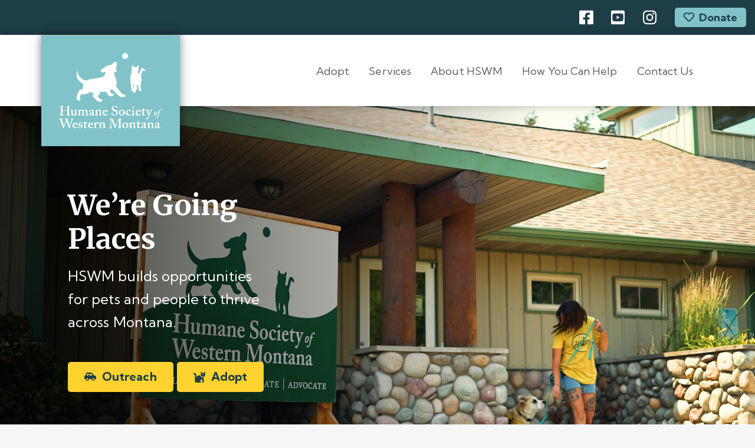

--- FILE ---
content_type: text/html; charset=UTF-8
request_url: https://myhswm.org/?URL=https%3A%2F%2Fcoremarketingwebssssblogssss.blogspot.com
body_size: 22715
content:
<!DOCTYPE html>
<html lang="en-US">
<head>
    <meta charset="UTF-8">
    <meta http-equiv="X-UA-Compatible" content="IE=edge">
    <meta name="viewport" content="width=device-width, initial-scale=1, shrink-to-fit=no">
    <link rel="profile" href="//gmpg.org/xfn/11">
    <meta name='robots' content='index, follow, max-image-preview:large, max-snippet:-1, max-video-preview:-1' />
	<style>img:is([sizes="auto" i], [sizes^="auto," i]) { contain-intrinsic-size: 3000px 1500px }</style>
	
	<!-- This site is optimized with the Yoast SEO plugin v20.13 - https://yoast.com/wordpress/plugins/seo/ -->
	<title>Humane Society of Western Montana</title>
	<meta name="description" content="HSWM provides pet adoption services, low-cost veterinary care, training &amp; behavior services and more to Missoula and Western Montana." />
	<link rel="canonical" href="https://myhswm.org/" />
	<meta property="og:locale" content="en_US" />
	<meta property="og:type" content="website" />
	<meta property="og:title" content="Humane Society of Western Montana" />
	<meta property="og:description" content="HSWM provides pet adoption services, low-cost veterinary care, training &amp; behavior services and more to Missoula and Western Montana." />
	<meta property="og:url" content="https://myhswm.org/" />
	<meta property="og:site_name" content="Humane Society of Western Montana" />
	<meta property="article:publisher" content="https://www.facebook.com/myhswm" />
	<meta property="article:modified_time" content="2025-10-01T21:34:35+00:00" />
	<meta property="og:image" content="https://myhswm.org/wp-content/uploads/2022/11/Bolt-IV-2-scaled.jpg" />
	<meta name="twitter:card" content="summary_large_image" />
	<script type="application/ld+json" class="yoast-schema-graph">{"@context":"https://schema.org","@graph":[{"@type":"WebPage","@id":"https://myhswm.org/","url":"https://myhswm.org/","name":"Humane Society of Western Montana","isPartOf":{"@id":"https://myhswm.org/#website"},"about":{"@id":"https://myhswm.org/#organization"},"primaryImageOfPage":{"@id":"https://myhswm.org/#primaryimage"},"image":{"@id":"https://myhswm.org/#primaryimage"},"thumbnailUrl":"https://myhswm.org/wp-content/uploads/2022/11/Bolt-IV-2-scaled.jpg","datePublished":"2022-11-07T20:21:21+00:00","dateModified":"2025-10-01T21:34:35+00:00","description":"HSWM provides pet adoption services, low-cost veterinary care, training & behavior services and more to Missoula and Western Montana.","breadcrumb":{"@id":"https://myhswm.org/#breadcrumb"},"inLanguage":"en-US","potentialAction":[{"@type":"ReadAction","target":["https://myhswm.org/"]}]},{"@type":"ImageObject","inLanguage":"en-US","@id":"https://myhswm.org/#primaryimage","url":"https://myhswm.org/wp-content/uploads/2022/11/Bolt-IV-2-scaled.jpg","contentUrl":"https://myhswm.org/wp-content/uploads/2022/11/Bolt-IV-2-scaled.jpg","width":2560,"height":1685},{"@type":"BreadcrumbList","@id":"https://myhswm.org/#breadcrumb","itemListElement":[{"@type":"ListItem","position":1,"name":"Home"}]},{"@type":"WebSite","@id":"https://myhswm.org/#website","url":"https://myhswm.org/","name":"Humane Society of Western Montana","description":"","publisher":{"@id":"https://myhswm.org/#organization"},"potentialAction":[{"@type":"SearchAction","target":{"@type":"EntryPoint","urlTemplate":"https://myhswm.org/?s={search_term_string}"},"query-input":"required name=search_term_string"}],"inLanguage":"en-US"},{"@type":"Organization","@id":"https://myhswm.org/#organization","name":"Humane Society of Western Montana","url":"https://myhswm.org/","logo":{"@type":"ImageObject","inLanguage":"en-US","@id":"https://myhswm.org/#/schema/logo/image/","url":"https://myhswm.org/wp-content/uploads/2022/11/HWSM-logo-blue.png","contentUrl":"https://myhswm.org/wp-content/uploads/2022/11/HWSM-logo-blue.png","width":2160,"height":2160,"caption":"Humane Society of Western Montana"},"image":{"@id":"https://myhswm.org/#/schema/logo/image/"},"sameAs":["https://www.facebook.com/myhswm","https://www.youtube.com/channel/UCWquOfan1dP8mzIYE0JZ1uA?app=desktop","https://www.instagram.com/myhswm/"]}]}</script>
	<!-- / Yoast SEO plugin. -->


<link rel='dns-prefetch' href='//www.googletagmanager.com' />
<link rel='dns-prefetch' href='//fonts.googleapis.com' />
<link rel="alternate" type="application/rss+xml" title="Humane Society of Western Montana &raquo; Feed" href="https://myhswm.org/feed/" />
<link rel="alternate" type="application/rss+xml" title="Humane Society of Western Montana &raquo; Comments Feed" href="https://myhswm.org/comments/feed/" />
<link rel="alternate" type="text/calendar" title="Humane Society of Western Montana &raquo; iCal Feed" href="https://myhswm.org/events/?ical=1" />
<script>
window._wpemojiSettings = {"baseUrl":"https:\/\/s.w.org\/images\/core\/emoji\/16.0.1\/72x72\/","ext":".png","svgUrl":"https:\/\/s.w.org\/images\/core\/emoji\/16.0.1\/svg\/","svgExt":".svg","source":{"concatemoji":"https:\/\/myhswm.org\/wp-includes\/js\/wp-emoji-release.min.js?ver=6.8.3"}};
/*! This file is auto-generated */
!function(s,n){var o,i,e;function c(e){try{var t={supportTests:e,timestamp:(new Date).valueOf()};sessionStorage.setItem(o,JSON.stringify(t))}catch(e){}}function p(e,t,n){e.clearRect(0,0,e.canvas.width,e.canvas.height),e.fillText(t,0,0);var t=new Uint32Array(e.getImageData(0,0,e.canvas.width,e.canvas.height).data),a=(e.clearRect(0,0,e.canvas.width,e.canvas.height),e.fillText(n,0,0),new Uint32Array(e.getImageData(0,0,e.canvas.width,e.canvas.height).data));return t.every(function(e,t){return e===a[t]})}function u(e,t){e.clearRect(0,0,e.canvas.width,e.canvas.height),e.fillText(t,0,0);for(var n=e.getImageData(16,16,1,1),a=0;a<n.data.length;a++)if(0!==n.data[a])return!1;return!0}function f(e,t,n,a){switch(t){case"flag":return n(e,"\ud83c\udff3\ufe0f\u200d\u26a7\ufe0f","\ud83c\udff3\ufe0f\u200b\u26a7\ufe0f")?!1:!n(e,"\ud83c\udde8\ud83c\uddf6","\ud83c\udde8\u200b\ud83c\uddf6")&&!n(e,"\ud83c\udff4\udb40\udc67\udb40\udc62\udb40\udc65\udb40\udc6e\udb40\udc67\udb40\udc7f","\ud83c\udff4\u200b\udb40\udc67\u200b\udb40\udc62\u200b\udb40\udc65\u200b\udb40\udc6e\u200b\udb40\udc67\u200b\udb40\udc7f");case"emoji":return!a(e,"\ud83e\udedf")}return!1}function g(e,t,n,a){var r="undefined"!=typeof WorkerGlobalScope&&self instanceof WorkerGlobalScope?new OffscreenCanvas(300,150):s.createElement("canvas"),o=r.getContext("2d",{willReadFrequently:!0}),i=(o.textBaseline="top",o.font="600 32px Arial",{});return e.forEach(function(e){i[e]=t(o,e,n,a)}),i}function t(e){var t=s.createElement("script");t.src=e,t.defer=!0,s.head.appendChild(t)}"undefined"!=typeof Promise&&(o="wpEmojiSettingsSupports",i=["flag","emoji"],n.supports={everything:!0,everythingExceptFlag:!0},e=new Promise(function(e){s.addEventListener("DOMContentLoaded",e,{once:!0})}),new Promise(function(t){var n=function(){try{var e=JSON.parse(sessionStorage.getItem(o));if("object"==typeof e&&"number"==typeof e.timestamp&&(new Date).valueOf()<e.timestamp+604800&&"object"==typeof e.supportTests)return e.supportTests}catch(e){}return null}();if(!n){if("undefined"!=typeof Worker&&"undefined"!=typeof OffscreenCanvas&&"undefined"!=typeof URL&&URL.createObjectURL&&"undefined"!=typeof Blob)try{var e="postMessage("+g.toString()+"("+[JSON.stringify(i),f.toString(),p.toString(),u.toString()].join(",")+"));",a=new Blob([e],{type:"text/javascript"}),r=new Worker(URL.createObjectURL(a),{name:"wpTestEmojiSupports"});return void(r.onmessage=function(e){c(n=e.data),r.terminate(),t(n)})}catch(e){}c(n=g(i,f,p,u))}t(n)}).then(function(e){for(var t in e)n.supports[t]=e[t],n.supports.everything=n.supports.everything&&n.supports[t],"flag"!==t&&(n.supports.everythingExceptFlag=n.supports.everythingExceptFlag&&n.supports[t]);n.supports.everythingExceptFlag=n.supports.everythingExceptFlag&&!n.supports.flag,n.DOMReady=!1,n.readyCallback=function(){n.DOMReady=!0}}).then(function(){return e}).then(function(){var e;n.supports.everything||(n.readyCallback(),(e=n.source||{}).concatemoji?t(e.concatemoji):e.wpemoji&&e.twemoji&&(t(e.twemoji),t(e.wpemoji)))}))}((window,document),window._wpemojiSettings);
</script>
<link rel='stylesheet' id='awb-css' href='https://myhswm.org/wp-content/plugins/advanced-backgrounds/assets/awb/awb.min.css?ver=1.11.4' media='all' />
<link rel='stylesheet' id='dashicons-css' href='https://myhswm.org/wp-includes/css/dashicons.min.css?ver=6.8.3' media='all' />
<link rel='stylesheet' id='elusive-css' href='https://myhswm.org/wp-content/plugins/menu-icons/vendor/codeinwp/icon-picker/css/types/elusive.min.css?ver=2.0' media='all' />
<link rel='stylesheet' id='menu-icon-font-awesome-css' href='https://myhswm.org/wp-content/plugins/menu-icons/css/fontawesome/css/all.min.css?ver=5.15.4' media='all' />
<link rel='stylesheet' id='foundation-icons-css' href='https://myhswm.org/wp-content/plugins/menu-icons/vendor/codeinwp/icon-picker/css/types/foundation-icons.min.css?ver=3.0' media='all' />
<link rel='stylesheet' id='genericons-css' href='https://myhswm.org/wp-content/plugins/menu-icons/vendor/codeinwp/icon-picker/css/types/genericons.min.css?ver=3.4' media='all' />
<link rel='stylesheet' id='menu-icons-extra-css' href='https://myhswm.org/wp-content/plugins/menu-icons/css/extra.min.css?ver=0.13.6' media='all' />
<style id='wp-emoji-styles-inline-css'>

	img.wp-smiley, img.emoji {
		display: inline !important;
		border: none !important;
		box-shadow: none !important;
		height: 1em !important;
		width: 1em !important;
		margin: 0 0.07em !important;
		vertical-align: -0.1em !important;
		background: none !important;
		padding: 0 !important;
	}
</style>
<link rel='stylesheet' id='wp-block-library-css' href='https://myhswm.org/wp-includes/css/dist/block-library/style.min.css?ver=6.8.3' media='all' />
<style id='classic-theme-styles-inline-css'>
/*! This file is auto-generated */
.wp-block-button__link{color:#fff;background-color:#32373c;border-radius:9999px;box-shadow:none;text-decoration:none;padding:calc(.667em + 2px) calc(1.333em + 2px);font-size:1.125em}.wp-block-file__button{background:#32373c;color:#fff;text-decoration:none}
</style>
<style id='safe-svg-svg-icon-style-inline-css'>
.safe-svg-cover .safe-svg-inside{display:inline-block;max-width:100%}.safe-svg-cover svg{height:100%;max-height:100%;max-width:100%;width:100%}

</style>
<style id='global-styles-inline-css'>
:root{--wp--preset--aspect-ratio--square: 1;--wp--preset--aspect-ratio--4-3: 4/3;--wp--preset--aspect-ratio--3-4: 3/4;--wp--preset--aspect-ratio--3-2: 3/2;--wp--preset--aspect-ratio--2-3: 2/3;--wp--preset--aspect-ratio--16-9: 16/9;--wp--preset--aspect-ratio--9-16: 9/16;--wp--preset--color--black: #000000;--wp--preset--color--cyan-bluish-gray: #abb8c3;--wp--preset--color--white: #ffffff;--wp--preset--color--pale-pink: #f78da7;--wp--preset--color--vivid-red: #cf2e2e;--wp--preset--color--luminous-vivid-orange: #ff6900;--wp--preset--color--luminous-vivid-amber: #fcb900;--wp--preset--color--light-green-cyan: #7bdcb5;--wp--preset--color--vivid-green-cyan: #00d084;--wp--preset--color--pale-cyan-blue: #8ed1fc;--wp--preset--color--vivid-cyan-blue: #0693e3;--wp--preset--color--vivid-purple: #9b51e0;--wp--preset--color--skylith-gold: #b9a186;--wp--preset--color--skylith-yellow: #fbda03;--wp--preset--color--skylith-light-green: #00ffa2;--wp--preset--color--skylith-green: #2bb569;--wp--preset--color--skylith-light-blue: #148ff3;--wp--preset--color--skylith-blue: #3202ff;--wp--preset--color--skylith-blue-violet: #5223e9;--wp--preset--color--skylith-dark-violet: #480086;--wp--preset--color--skylith-violet: #8536ce;--wp--preset--color--skylith-light-violet: #a074dc;--wp--preset--color--skylith-violet-pink: #d086d3;--wp--preset--color--skylith-pink: #ea2f5c;--wp--preset--color--skylith-red: #cc1139;--wp--preset--color--skylith-black: #000;--wp--preset--color--skylith-white: #fff;--wp--preset--gradient--vivid-cyan-blue-to-vivid-purple: linear-gradient(135deg,rgba(6,147,227,1) 0%,rgb(155,81,224) 100%);--wp--preset--gradient--light-green-cyan-to-vivid-green-cyan: linear-gradient(135deg,rgb(122,220,180) 0%,rgb(0,208,130) 100%);--wp--preset--gradient--luminous-vivid-amber-to-luminous-vivid-orange: linear-gradient(135deg,rgba(252,185,0,1) 0%,rgba(255,105,0,1) 100%);--wp--preset--gradient--luminous-vivid-orange-to-vivid-red: linear-gradient(135deg,rgba(255,105,0,1) 0%,rgb(207,46,46) 100%);--wp--preset--gradient--very-light-gray-to-cyan-bluish-gray: linear-gradient(135deg,rgb(238,238,238) 0%,rgb(169,184,195) 100%);--wp--preset--gradient--cool-to-warm-spectrum: linear-gradient(135deg,rgb(74,234,220) 0%,rgb(151,120,209) 20%,rgb(207,42,186) 40%,rgb(238,44,130) 60%,rgb(251,105,98) 80%,rgb(254,248,76) 100%);--wp--preset--gradient--blush-light-purple: linear-gradient(135deg,rgb(255,206,236) 0%,rgb(152,150,240) 100%);--wp--preset--gradient--blush-bordeaux: linear-gradient(135deg,rgb(254,205,165) 0%,rgb(254,45,45) 50%,rgb(107,0,62) 100%);--wp--preset--gradient--luminous-dusk: linear-gradient(135deg,rgb(255,203,112) 0%,rgb(199,81,192) 50%,rgb(65,88,208) 100%);--wp--preset--gradient--pale-ocean: linear-gradient(135deg,rgb(255,245,203) 0%,rgb(182,227,212) 50%,rgb(51,167,181) 100%);--wp--preset--gradient--electric-grass: linear-gradient(135deg,rgb(202,248,128) 0%,rgb(113,206,126) 100%);--wp--preset--gradient--midnight: linear-gradient(135deg,rgb(2,3,129) 0%,rgb(40,116,252) 100%);--wp--preset--font-size--small: 13px;--wp--preset--font-size--medium: 20px;--wp--preset--font-size--large: 36px;--wp--preset--font-size--x-large: 42px;--wp--preset--font-family--inter: "Inter", sans-serif;--wp--preset--font-family--cardo: Cardo;--wp--preset--spacing--20: 0.44rem;--wp--preset--spacing--30: 0.67rem;--wp--preset--spacing--40: 1rem;--wp--preset--spacing--50: 1.5rem;--wp--preset--spacing--60: 2.25rem;--wp--preset--spacing--70: 3.38rem;--wp--preset--spacing--80: 5.06rem;--wp--preset--shadow--natural: 6px 6px 9px rgba(0, 0, 0, 0.2);--wp--preset--shadow--deep: 12px 12px 50px rgba(0, 0, 0, 0.4);--wp--preset--shadow--sharp: 6px 6px 0px rgba(0, 0, 0, 0.2);--wp--preset--shadow--outlined: 6px 6px 0px -3px rgba(255, 255, 255, 1), 6px 6px rgba(0, 0, 0, 1);--wp--preset--shadow--crisp: 6px 6px 0px rgba(0, 0, 0, 1);}:where(.is-layout-flex){gap: 0.5em;}:where(.is-layout-grid){gap: 0.5em;}body .is-layout-flex{display: flex;}.is-layout-flex{flex-wrap: wrap;align-items: center;}.is-layout-flex > :is(*, div){margin: 0;}body .is-layout-grid{display: grid;}.is-layout-grid > :is(*, div){margin: 0;}:where(.wp-block-columns.is-layout-flex){gap: 2em;}:where(.wp-block-columns.is-layout-grid){gap: 2em;}:where(.wp-block-post-template.is-layout-flex){gap: 1.25em;}:where(.wp-block-post-template.is-layout-grid){gap: 1.25em;}.has-black-color{color: var(--wp--preset--color--black) !important;}.has-cyan-bluish-gray-color{color: var(--wp--preset--color--cyan-bluish-gray) !important;}.has-white-color{color: var(--wp--preset--color--white) !important;}.has-pale-pink-color{color: var(--wp--preset--color--pale-pink) !important;}.has-vivid-red-color{color: var(--wp--preset--color--vivid-red) !important;}.has-luminous-vivid-orange-color{color: var(--wp--preset--color--luminous-vivid-orange) !important;}.has-luminous-vivid-amber-color{color: var(--wp--preset--color--luminous-vivid-amber) !important;}.has-light-green-cyan-color{color: var(--wp--preset--color--light-green-cyan) !important;}.has-vivid-green-cyan-color{color: var(--wp--preset--color--vivid-green-cyan) !important;}.has-pale-cyan-blue-color{color: var(--wp--preset--color--pale-cyan-blue) !important;}.has-vivid-cyan-blue-color{color: var(--wp--preset--color--vivid-cyan-blue) !important;}.has-vivid-purple-color{color: var(--wp--preset--color--vivid-purple) !important;}.has-black-background-color{background-color: var(--wp--preset--color--black) !important;}.has-cyan-bluish-gray-background-color{background-color: var(--wp--preset--color--cyan-bluish-gray) !important;}.has-white-background-color{background-color: var(--wp--preset--color--white) !important;}.has-pale-pink-background-color{background-color: var(--wp--preset--color--pale-pink) !important;}.has-vivid-red-background-color{background-color: var(--wp--preset--color--vivid-red) !important;}.has-luminous-vivid-orange-background-color{background-color: var(--wp--preset--color--luminous-vivid-orange) !important;}.has-luminous-vivid-amber-background-color{background-color: var(--wp--preset--color--luminous-vivid-amber) !important;}.has-light-green-cyan-background-color{background-color: var(--wp--preset--color--light-green-cyan) !important;}.has-vivid-green-cyan-background-color{background-color: var(--wp--preset--color--vivid-green-cyan) !important;}.has-pale-cyan-blue-background-color{background-color: var(--wp--preset--color--pale-cyan-blue) !important;}.has-vivid-cyan-blue-background-color{background-color: var(--wp--preset--color--vivid-cyan-blue) !important;}.has-vivid-purple-background-color{background-color: var(--wp--preset--color--vivid-purple) !important;}.has-black-border-color{border-color: var(--wp--preset--color--black) !important;}.has-cyan-bluish-gray-border-color{border-color: var(--wp--preset--color--cyan-bluish-gray) !important;}.has-white-border-color{border-color: var(--wp--preset--color--white) !important;}.has-pale-pink-border-color{border-color: var(--wp--preset--color--pale-pink) !important;}.has-vivid-red-border-color{border-color: var(--wp--preset--color--vivid-red) !important;}.has-luminous-vivid-orange-border-color{border-color: var(--wp--preset--color--luminous-vivid-orange) !important;}.has-luminous-vivid-amber-border-color{border-color: var(--wp--preset--color--luminous-vivid-amber) !important;}.has-light-green-cyan-border-color{border-color: var(--wp--preset--color--light-green-cyan) !important;}.has-vivid-green-cyan-border-color{border-color: var(--wp--preset--color--vivid-green-cyan) !important;}.has-pale-cyan-blue-border-color{border-color: var(--wp--preset--color--pale-cyan-blue) !important;}.has-vivid-cyan-blue-border-color{border-color: var(--wp--preset--color--vivid-cyan-blue) !important;}.has-vivid-purple-border-color{border-color: var(--wp--preset--color--vivid-purple) !important;}.has-vivid-cyan-blue-to-vivid-purple-gradient-background{background: var(--wp--preset--gradient--vivid-cyan-blue-to-vivid-purple) !important;}.has-light-green-cyan-to-vivid-green-cyan-gradient-background{background: var(--wp--preset--gradient--light-green-cyan-to-vivid-green-cyan) !important;}.has-luminous-vivid-amber-to-luminous-vivid-orange-gradient-background{background: var(--wp--preset--gradient--luminous-vivid-amber-to-luminous-vivid-orange) !important;}.has-luminous-vivid-orange-to-vivid-red-gradient-background{background: var(--wp--preset--gradient--luminous-vivid-orange-to-vivid-red) !important;}.has-very-light-gray-to-cyan-bluish-gray-gradient-background{background: var(--wp--preset--gradient--very-light-gray-to-cyan-bluish-gray) !important;}.has-cool-to-warm-spectrum-gradient-background{background: var(--wp--preset--gradient--cool-to-warm-spectrum) !important;}.has-blush-light-purple-gradient-background{background: var(--wp--preset--gradient--blush-light-purple) !important;}.has-blush-bordeaux-gradient-background{background: var(--wp--preset--gradient--blush-bordeaux) !important;}.has-luminous-dusk-gradient-background{background: var(--wp--preset--gradient--luminous-dusk) !important;}.has-pale-ocean-gradient-background{background: var(--wp--preset--gradient--pale-ocean) !important;}.has-electric-grass-gradient-background{background: var(--wp--preset--gradient--electric-grass) !important;}.has-midnight-gradient-background{background: var(--wp--preset--gradient--midnight) !important;}.has-small-font-size{font-size: var(--wp--preset--font-size--small) !important;}.has-medium-font-size{font-size: var(--wp--preset--font-size--medium) !important;}.has-large-font-size{font-size: var(--wp--preset--font-size--large) !important;}.has-x-large-font-size{font-size: var(--wp--preset--font-size--x-large) !important;}
:where(.wp-block-post-template.is-layout-flex){gap: 1.25em;}:where(.wp-block-post-template.is-layout-grid){gap: 1.25em;}
:where(.wp-block-columns.is-layout-flex){gap: 2em;}:where(.wp-block-columns.is-layout-grid){gap: 2em;}
:root :where(.wp-block-pullquote){font-size: 1.5em;line-height: 1.6;}
</style>
<link rel='stylesheet' id='pp-webservices-style-css' href='https://myhswm.org/wp-content/plugins/Petpoint-Webservices-master/css/pp-webservices-style.css?ver=6.8.3' media='all' />
<link rel='stylesheet' id='pp-bootstrap-style-css' href='https://myhswm.org/wp-content/plugins/Petpoint-Webservices-master/css/bootstrap.min.css?ver=6.8.3' media='all' />
<link rel='stylesheet' id='pp-jquery-style-css' href='https://myhswm.org/wp-content/plugins/Petpoint-Webservices-master/css/jquery-ui.css?ver=6.8.3' media='all' />
<link rel='stylesheet' id='pp-jquery-structure-style-css' href='https://myhswm.org/wp-content/plugins/Petpoint-Webservices-master/css/jquery-ui.structure.min.css?ver=6.8.3' media='all' />
<link rel='stylesheet' id='pp-jquery-theme-style-css' href='https://myhswm.org/wp-content/plugins/Petpoint-Webservices-master/css/jquery-ui.theme.min.css?ver=6.8.3' media='all' />
<link rel='stylesheet' id='events-manager-css' href='https://myhswm.org/wp-content/plugins/events-manager/includes/css/events-manager.min.css?ver=6.4.4' media='all' />
<link rel='stylesheet' id='woocommerce-layout-css' href='https://myhswm.org/wp-content/plugins/woocommerce/assets/css/woocommerce-layout.css?ver=9.3.2' media='all' />
<link rel='stylesheet' id='woocommerce-smallscreen-css' href='https://myhswm.org/wp-content/plugins/woocommerce/assets/css/woocommerce-smallscreen.css?ver=9.3.2' media='only screen and (max-width: 768px)' />
<link rel='stylesheet' id='woocommerce-general-css' href='https://myhswm.org/wp-content/plugins/woocommerce/assets/css/woocommerce.css?ver=9.3.2' media='all' />
<style id='woocommerce-inline-inline-css'>
.woocommerce form .form-row .required { visibility: visible; }
</style>
<link rel='stylesheet' id='ghostkit-pro-css' href='https://myhswm.org/wp-content/plugins/ghostkit-pro/blocks/style.min.css?ver=1.7.3' media='all' />
<link rel='stylesheet' id='sociality-css' href='https://myhswm.org/wp-content/plugins/sociality/assets/sociality.min.css?ver=1.3.3' media='all' />
<link rel='stylesheet' id='ghostkit-css' href='https://myhswm.org/wp-content/plugins/ghostkit/gutenberg/style.min.css?ver=2.25.0' media='all' />
<link rel='stylesheet' id='ghostkit-block-grid-css' href='https://myhswm.org/wp-content/plugins/ghostkit/gutenberg/blocks/grid/styles/style.min.css?ver=2.25.0' media='all' />
<link rel='stylesheet' id='ghostkit-block-button-css' href='https://myhswm.org/wp-content/plugins/ghostkit/gutenberg/blocks/button/styles/style.min.css?ver=2.25.0' media='all' />
<link rel='stylesheet' id='ghostkit-block-icon-box-css' href='https://myhswm.org/wp-content/plugins/ghostkit/gutenberg/blocks/icon-box/styles/style.min.css?ver=2.25.0' media='all' />
<link rel='stylesheet' id='wp-fullcalendar-css' href='https://myhswm.org/wp-content/plugins/wp-fullcalendar/includes/css/main.css?ver=1.5' media='all' />
<link rel='stylesheet' id='wp-fullcalendar-tippy-light-css' href='https://myhswm.org/wp-content/plugins/wp-fullcalendar/includes/css/tippy/light.css?ver=1.5' media='all' />
<link rel='stylesheet' id='jquery-ui-css' href='https://myhswm.org/wp-content/plugins/wp-fullcalendar/includes/css/jquery-ui/ui-lightness/jquery-ui.min.css?ver=1.5' media='all' />
<link rel='stylesheet' id='jquery-ui-theme-css' href='https://myhswm.org/wp-content/plugins/wp-fullcalendar/includes/css/jquery-ui/ui-lightness/theme.css?ver=1.5' media='all' />
<link rel='stylesheet' id='bootstrap-css' href='https://myhswm.org/wp-content/themes/skylith/assets/vendor/bootstrap/dist/css/bootstrap.min.css?ver=4.0.0' media='all' />
<link rel='stylesheet' id='pe-icon-7-stroke-css' href='https://myhswm.org/wp-content/themes/skylith/assets/vendor/pixeden-stroke-7-icon/pe-icon-7-stroke/dist/pe-icon-7-stroke.min.css?ver=1.2.3' media='all' />
<link rel='stylesheet' id='photoswipe-css' href='https://myhswm.org/wp-content/plugins/woocommerce/assets/css/photoswipe/photoswipe.min.css?ver=9.3.2' media='all' />
<link rel='stylesheet' id='photoswipe-default-skin-css' href='https://myhswm.org/wp-content/plugins/woocommerce/assets/css/photoswipe/default-skin/default-skin.min.css?ver=9.3.2' media='all' />
<link rel='stylesheet' id='skylith-css' href='https://myhswm.org/wp-content/themes/skylith/style.css?ver=1.3.7' media='all' />
<link rel='stylesheet' id='skylith-child-theme-css' href='https://myhswm.org/wp-content/themes/gecko-skylith-child-topnav/dist/theme.css?ver=ab254613a376903c66743dc0c872131f' media='all' />
<style id='ghostkit-color-palette-inline-css'>
.has-ghostkit-color-blue-cats-color { color: #81c3c9; } .has-ghostkit-color-blue-cats-background-color { background-color: #81c3c9; } .has-ghostkit-color-dark-blue-color { color: #1d3d47; } .has-ghostkit-color-dark-blue-background-color { background-color: #1d3d47; } .has-ghostkit-color-yellow-dogs-color { color: #ffd230; } .has-ghostkit-color-yellow-dogs-background-color { background-color: #ffd230; } .has-ghostkit-color-medium-gray-color { color: #747474; } .has-ghostkit-color-medium-gray-background-color { background-color: #747474; } 
</style>
<style id='ghostkit-blocks-content-custom-css-inline-css'>
.ghostkit-custom-Y3IvK { padding-top: 200px; padding-bottom: 150px; }.ghostkit-custom-1afVf0 { padding-top: 75px; padding-bottom: 50px; }.ghostkit-custom-Z1NX4W6 { padding-top: 100px; padding-bottom: 100px; }.ghostkit-custom-wB54E { padding-top: 100px; padding-bottom: 100px; }@media (max-width: 992px) { .ghostkit-custom-Z1rqDTO { margin-left: 25px; } }.ghostkit-custom-1RuDBe { padding-right: 12px; }.ghostkit-custom-1ntosQ { padding-left: 12px; }.ghostkit-custom-XjgKc { --gkt-button__background-color: #ffd230; --gkt-button__color: #1d3d47; --gkt-button__border-radius: 5px; --gkt-button-hover__background-color: #ffe792; --gkt-button-hover__color: #1d3d47; --gkt-button-focus__background-color: #ffe792; --gkt-button-focus__color: #1d3d47; }.ghostkit-custom-uGxq5 { --gkt-button__background-color: #ffd230; --gkt-button__color: #1d3d47; --gkt-button__border-radius: 5px; --gkt-button-hover__background-color: #ffe792; --gkt-button-hover__color: #1d3d47; --gkt-button-focus__background-color: #ffe792; --gkt-button-focus__color: #1d3d47; }.ghostkit-grid .ghostkit-custom-GdBON { padding-top: 50px; padding-bottom: 50px; padding-right: 50px; padding-left: 50px; }.ghostkit-grid .ghostkit-custom-Z1tFhY9 { padding-top: 50px; padding-bottom: 50px; padding-left: 50px; padding-right: 50px; }.ghostkit-custom-1pAg47 { --gkt-button__background-color: #ffd230; --gkt-button__color: #1d3d47; --gkt-button__border-radius: 5px; --gkt-button-hover__background-color: #ffe792; --gkt-button-hover__color: #1d3d47; --gkt-button-focus__background-color: #ffe792; --gkt-button-focus__color: #1d3d47; }.ghostkit-custom-ZS7jUA { --gkt-button__background-color: #ffd230; --gkt-button__color: #1d3d47; --gkt-button__border-radius: 5px; --gkt-button-hover__background-color: #ffe792; --gkt-button-hover__color: #1d3d47; --gkt-button-focus__background-color: #ffe792; --gkt-button-focus__color: #1d3d47; }.ghostkit-custom-Z236Pfr { --gkt-icon-box--icon__font-size: 50px; --gkt-icon-box--icon__color: #ffd230; }.ghostkit-custom-2iQ9P8 { --gkt-icon-box--icon__font-size: 50px; --gkt-icon-box--icon__color: #ffd230; }.ghostkit-custom-Z2b2tE6 { --gkt-icon-box--icon__font-size: 50px; --gkt-icon-box--icon__color: #ffd230; }.ghostkit-custom-Z1saYcI { --gkt-icon-box--icon__font-size: 50px; --gkt-icon-box--icon__color: #ffd230; }.ghostkit-custom-o4Dfb { --gkt-button__background-color: #81c3c9; --gkt-button__color: #1d3d47; --gkt-button__border-radius: 5px; --gkt-button-hover__background-color: #aad7db; --gkt-button-hover__color: #1d3d47; --gkt-button-focus__background-color: #aad7db; --gkt-button-focus__color: #1d3d47; }
</style>
<link rel='stylesheet' id='ghostkit-fonts-google-css' href='https://fonts.googleapis.com/css?family=Kumbh+Sans%3A400%2C700%7CMerriweather%3A700%2C700i%7CPT+Serif%3A400%2C400i%2C700%2C700i&#038;display=swap&#038;ver=2.25.0' media='all' />
<style id='ghostkit-typography-inline-css'>
body, blockquote.nk-blockquote-style-1 cite, .nk-hover-image .nk-hover-image-links li a span, .nk-counter-3 .nk-counter-title{font-family: Kumbh Sans, sans-serif;font-size: 18px;font-style: normal;font-weight: 400;line-height: 1.65;letter-spacing: 0.004em;}.nk-btn, .button, .ghostkit-button, .ghostkit-tabs .ghostkit-tabs-buttons-item, .ghostkit-accordion .ghostkit-accordion-item-heading, .wp-block-button__link, .woocommerce .button, .add_to_cart_button, .added_to_cart{font-family: Kumbh Sans, sans-serif;font-size: 20px;font-style: normal;font-weight: 700;}.nk-heading-font, h1, h2, h3, h4, h5, h6, .h1, .h2, .h3, .h4, .h5, .h6, .display-1, .display-2, .display-3, .display-4, .display-big, .display-extra-big, .nk-widget .nk-widget-title, .nk-navbar.nk-navbar-left .nk-nav .dropdown > li > a, .nk-navbar.nk-navbar-left .nk-nav > li > a, .nk-navbar-side .nk-nav .dropdown > li:last-of-type > a, .nk-navbar-side .nk-nav .dropdown > li > a, .nk-navbar-side .nk-nav > li:last-of-type > a, .nk-navbar-side .nk-nav > li > a, .nk-navbar-full .nk-nav .dropdown > li:last-of-type > a, .nk-navbar-full .nk-nav .dropdown > li > a, .nk-navbar-full .nk-nav > li:last-of-type > a, .nk-navbar-full .nk-nav > li > a, .nk-ibox-1-a .nk-ibox-title, .nk-ibox-1-a .nk-ibox-text, .nk-ibox-3-a .nk-ibox-title, .nk-ibox-5 .nk-ibox-title, .nk-ibox-6 .nk-ibox-title, .nk-counter .nk-count, .nk-counter-2 .nk-count, .nk-counter-3 .nk-count, .nk-team-block .nk-team-member .nk-team-member-name, .nk-pricing .nk-pricing-title, .nk-pricing .nk-pricing-price, .nk-slider-number, .nk-fullpage-number, .nk-portfolio-list .nk-portfolio-item .nk-portfolio-item-letter, .ghostkit-counter-box .ghostkit-counter-box-number, .ghostkit-pricing-table-variant-skylith-alt-1 .ghostkit-pricing-table-item .ghostkit-pricing-table-item-title, .ghostkit-pricing-table-variant-skylith-alt-1 .ghostkit-pricing-table-item .ghostkit-pricing-table-item-price-currency, .ghostkit-pricing-table-variant-skylith-alt-1 .ghostkit-pricing-table-item .ghostkit-pricing-table-item-price-amount, .ghostkit-button-variant-skylith-alt-1{font-family: Merriweather, sans-serif;font-style: normal;font-weight: 700;}h1, .h1, h1.entry-title{font-size: 50px;}h2, .h2{font-size: 28px;}h3, .h3{font-size: 20px;}h4, .h4{font-size: 30px;}h5, .h5{font-size: 20px;}h6, .h6{font-size: 17px;}html{font-size: 15px;}div.lead, .nk-btn-3, h1 em, h2 em, h3 em, h4 em, h5 em, h6 em, .h1 em, .h2 em, .h3 em, .h4 em, .h5 em, .h6 em, .nk-twitter-list-2 .nk-twitter .nk-twitter-name, .nk-twitter-list-2 .nk-twitter .nk-twitter-text, .nk-twitter-list-2 .nk-twitter .nk-twitter-name, .nk-twitter-list-2 .nk-twitter .nk-twitter-text, .nk-carousel .nk-carousel-prev .nk-carousel-arrow-name, .nk-carousel .nk-carousel-next .nk-carousel-arrow-name, .nk-carousel-3 .nk-carousel-prev .nk-carousel-arrow-name, .nk-carousel-3 .nk-carousel-next .nk-carousel-arrow-name, .nk-hover-image .nk-hover-image-links li a, .nk-portfolio-launch-site{font-family: Kumbh Sans, sans-serif;font-style: normal;font-weight: 400;}blockquote, .ghostkit-testimonial-content{font-family: PT Serif, sans-serif;font-style: italic;font-weight: 400;}.display-1{font-size: 61.5px;}.display-2{font-size: 54px;}.display-3{font-size: 47.25px;}.display-4{font-size: 39px;}
</style>
<script src="https://myhswm.org/wp-includes/js/jquery/jquery.min.js?ver=3.7.1" id="jquery-core-js"></script>
<script src="https://myhswm.org/wp-includes/js/jquery/jquery-migrate.min.js?ver=3.4.1" id="jquery-migrate-js"></script>
<script src="https://myhswm.org/wp-content/themes/skylith/assets/js/skylith-ghostkit-preloader-ext.min.js?ver=1.3.7" id="skylith-ghostkit-preloader-ext-js"></script>
<script src="https://myhswm.org/wp-includes/js/jquery/ui/core.min.js?ver=1.13.3" id="jquery-ui-core-js"></script>
<script src="https://myhswm.org/wp-includes/js/jquery/ui/mouse.min.js?ver=1.13.3" id="jquery-ui-mouse-js"></script>
<script src="https://myhswm.org/wp-includes/js/jquery/ui/sortable.min.js?ver=1.13.3" id="jquery-ui-sortable-js"></script>
<script src="https://myhswm.org/wp-includes/js/jquery/ui/datepicker.min.js?ver=1.13.3" id="jquery-ui-datepicker-js"></script>
<script id="jquery-ui-datepicker-js-after">
jQuery(function(jQuery){jQuery.datepicker.setDefaults({"closeText":"Close","currentText":"Today","monthNames":["January","February","March","April","May","June","July","August","September","October","November","December"],"monthNamesShort":["Jan","Feb","Mar","Apr","May","Jun","Jul","Aug","Sep","Oct","Nov","Dec"],"nextText":"Next","prevText":"Previous","dayNames":["Sunday","Monday","Tuesday","Wednesday","Thursday","Friday","Saturday"],"dayNamesShort":["Sun","Mon","Tue","Wed","Thu","Fri","Sat"],"dayNamesMin":["S","M","T","W","T","F","S"],"dateFormat":"MM d, yy","firstDay":0,"isRTL":false});});
</script>
<script src="https://myhswm.org/wp-includes/js/jquery/ui/resizable.min.js?ver=1.13.3" id="jquery-ui-resizable-js"></script>
<script src="https://myhswm.org/wp-includes/js/jquery/ui/draggable.min.js?ver=1.13.3" id="jquery-ui-draggable-js"></script>
<script src="https://myhswm.org/wp-includes/js/jquery/ui/controlgroup.min.js?ver=1.13.3" id="jquery-ui-controlgroup-js"></script>
<script src="https://myhswm.org/wp-includes/js/jquery/ui/checkboxradio.min.js?ver=1.13.3" id="jquery-ui-checkboxradio-js"></script>
<script src="https://myhswm.org/wp-includes/js/jquery/ui/button.min.js?ver=1.13.3" id="jquery-ui-button-js"></script>
<script src="https://myhswm.org/wp-includes/js/jquery/ui/dialog.min.js?ver=1.13.3" id="jquery-ui-dialog-js"></script>
<script id="events-manager-js-extra">
var EM = {"ajaxurl":"https:\/\/myhswm.org\/wp-admin\/admin-ajax.php","locationajaxurl":"https:\/\/myhswm.org\/wp-admin\/admin-ajax.php?action=locations_search","firstDay":"0","locale":"en","dateFormat":"yy-mm-dd","ui_css":"https:\/\/myhswm.org\/wp-content\/plugins\/events-manager\/includes\/css\/jquery-ui\/build.min.css","show24hours":"0","is_ssl":"1","autocomplete_limit":"10","calendar":{"breakpoints":{"small":560,"medium":908,"large":false}},"datepicker":{"format":"Y-m-d"},"search":{"breakpoints":{"small":650,"medium":850,"full":false}},"bookingInProgress":"Please wait while the booking is being submitted.","tickets_save":"Save Ticket","bookingajaxurl":"https:\/\/myhswm.org\/wp-admin\/admin-ajax.php","bookings_export_save":"Export Bookings","bookings_settings_save":"Save Settings","booking_delete":"Are you sure you want to delete?","booking_offset":"30","bookings":{"submit_button":{"text":{"default":"Send your booking","free":"Send your booking","payment":"Send your booking","processing":"Processing ..."}}},"bb_full":"Sold Out","bb_book":"Book Now","bb_booking":"Booking...","bb_booked":"Booking Submitted","bb_error":"Booking Error. Try again?","bb_cancel":"Cancel","bb_canceling":"Canceling...","bb_cancelled":"Cancelled","bb_cancel_error":"Cancellation Error. Try again?","txt_search":"Search","txt_searching":"Searching...","txt_loading":"Loading...","event_detach_warning":"Are you sure you want to detach this event? By doing so, this event will be independent of the recurring set of events.","delete_recurrence_warning":"Are you sure you want to delete all recurrences of this event? All events will be moved to trash.","disable_bookings_warning":"Are you sure you want to disable bookings? If you do this and save, you will lose all previous bookings. If you wish to prevent further bookings, reduce the number of spaces available to the amount of bookings you currently have","booking_warning_cancel":"Are you sure you want to cancel your booking?"};
</script>
<script src="https://myhswm.org/wp-content/plugins/events-manager/includes/js/events-manager.min.js?ver=6.4.4" id="events-manager-js"></script>
<script src="https://myhswm.org/wp-content/plugins/woocommerce/assets/js/jquery-blockui/jquery.blockUI.min.js?ver=2.7.0-wc.9.3.2" id="jquery-blockui-js" defer data-wp-strategy="defer"></script>
<script id="wc-add-to-cart-js-extra">
var wc_add_to_cart_params = {"ajax_url":"\/wp-admin\/admin-ajax.php","wc_ajax_url":"\/?wc-ajax=%%endpoint%%","i18n_view_cart":"View cart","cart_url":"https:\/\/myhswm.org\/cart\/","is_cart":"","cart_redirect_after_add":"no"};
</script>
<script src="https://myhswm.org/wp-content/plugins/woocommerce/assets/js/frontend/add-to-cart.min.js?ver=9.3.2" id="wc-add-to-cart-js" defer data-wp-strategy="defer"></script>
<script src="https://myhswm.org/wp-content/plugins/woocommerce/assets/js/js-cookie/js.cookie.min.js?ver=2.1.4-wc.9.3.2" id="js-cookie-js" defer data-wp-strategy="defer"></script>
<script id="woocommerce-js-extra">
var woocommerce_params = {"ajax_url":"\/wp-admin\/admin-ajax.php","wc_ajax_url":"\/?wc-ajax=%%endpoint%%"};
</script>
<script src="https://myhswm.org/wp-content/plugins/woocommerce/assets/js/frontend/woocommerce.min.js?ver=9.3.2" id="woocommerce-js" defer data-wp-strategy="defer"></script>
<script id="WCPAY_ASSETS-js-extra">
var wcpayAssets = {"url":"https:\/\/myhswm.org\/wp-content\/plugins\/woocommerce-payments\/dist\/"};
</script>
<script src="https://myhswm.org/wp-includes/js/jquery/ui/menu.min.js?ver=1.13.3" id="jquery-ui-menu-js"></script>
<script src="https://myhswm.org/wp-includes/js/jquery/ui/selectmenu.min.js?ver=1.13.3" id="jquery-ui-selectmenu-js"></script>
<script src="https://myhswm.org/wp-includes/js/jquery/ui/tooltip.min.js?ver=1.13.3" id="jquery-ui-tooltip-js"></script>
<script src="https://myhswm.org/wp-includes/js/dist/vendor/moment.min.js?ver=2.30.1" id="moment-js"></script>
<script id="moment-js-after">
moment.updateLocale( 'en_US', {"months":["January","February","March","April","May","June","July","August","September","October","November","December"],"monthsShort":["Jan","Feb","Mar","Apr","May","Jun","Jul","Aug","Sep","Oct","Nov","Dec"],"weekdays":["Sunday","Monday","Tuesday","Wednesday","Thursday","Friday","Saturday"],"weekdaysShort":["Sun","Mon","Tue","Wed","Thu","Fri","Sat"],"week":{"dow":0},"longDateFormat":{"LT":"g:i a","LTS":null,"L":null,"LL":"F j, Y","LLL":"F j, Y g:i a","LLLL":null}} );
</script>
<script id="wp-fullcalendar-js-extra">
var WPFC = {"ajaxurl":"https:\/\/myhswm.org\/wp-admin\/admin-ajax.php?action=WP_FullCalendar","firstDay":"0","wpfc_theme":"jquery-ui","wpfc_limit":"3","wpfc_limit_txt":"more ...","timeFormat":"h(:mm)A","defaultView":"month","weekends":"true","header":{"left":"prev,next today","center":"title","right":"month,basicWeek,basicDay"},"wpfc_qtips":"1","tippy_theme":"light-border","tippy_placement":"auto","tippy_loading":"Loading..."};
</script>
<script src="https://myhswm.org/wp-content/plugins/wp-fullcalendar/includes/js/main.js?ver=1.5" id="wp-fullcalendar-js"></script>

<!-- Google tag (gtag.js) snippet added by Site Kit -->
<!-- Google Analytics snippet added by Site Kit -->
<script src="https://www.googletagmanager.com/gtag/js?id=GT-WV3CZP9" id="google_gtagjs-js" async></script>
<script id="google_gtagjs-js-after">
window.dataLayer = window.dataLayer || [];function gtag(){dataLayer.push(arguments);}
gtag("set","linker",{"domains":["myhswm.org"]});
gtag("js", new Date());
gtag("set", "developer_id.dZTNiMT", true);
gtag("config", "GT-WV3CZP9");
</script>
<link rel="https://api.w.org/" href="https://myhswm.org/wp-json/" /><link rel="alternate" title="JSON" type="application/json" href="https://myhswm.org/wp-json/wp/v2/pages/54" /><link rel="EditURI" type="application/rsd+xml" title="RSD" href="https://myhswm.org/xmlrpc.php?rsd" />
<link rel='shortlink' href='https://myhswm.org/' />
<link rel="alternate" title="oEmbed (JSON)" type="application/json+oembed" href="https://myhswm.org/wp-json/oembed/1.0/embed?url=https%3A%2F%2Fmyhswm.org%2F" />
<link rel="alternate" title="oEmbed (XML)" type="text/xml+oembed" href="https://myhswm.org/wp-json/oembed/1.0/embed?url=https%3A%2F%2Fmyhswm.org%2F&#038;format=xml" />
<meta name="generator" content="Site Kit by Google 1.171.0" /><meta name="tec-api-version" content="v1"><meta name="tec-api-origin" content="https://myhswm.org"><link rel="alternate" href="https://myhswm.org/wp-json/tribe/events/v1/" />        <style type="text/css">
            .ghostkit-sr-enabled [data-ghostkit-sr] {
                pointer-events: none;
                visibility: hidden;
            }
        </style>
        <script>
            document.documentElement.classList.add(
                'ghostkit-sr-enabled'
            );
        </script>
        	<noscript><style>.woocommerce-product-gallery{ opacity: 1 !important; }</style></noscript>
	
<!-- Google Tag Manager snippet added by Site Kit -->
<script>
			( function( w, d, s, l, i ) {
				w[l] = w[l] || [];
				w[l].push( {'gtm.start': new Date().getTime(), event: 'gtm.js'} );
				var f = d.getElementsByTagName( s )[0],
					j = d.createElement( s ), dl = l != 'dataLayer' ? '&l=' + l : '';
				j.async = true;
				j.src = 'https://www.googletagmanager.com/gtm.js?id=' + i + dl;
				f.parentNode.insertBefore( j, f );
			} )( window, document, 'script', 'dataLayer', 'GTM-W57ZNJBB' );
			
</script>

<!-- End Google Tag Manager snippet added by Site Kit -->
<style class='wp-fonts-local'>
@font-face{font-family:Inter;font-style:normal;font-weight:300 900;font-display:fallback;src:url('https://myhswm.org/wp-content/plugins/woocommerce/assets/fonts/Inter-VariableFont_slnt,wght.woff2') format('woff2');font-stretch:normal;}
@font-face{font-family:Cardo;font-style:normal;font-weight:400;font-display:fallback;src:url('https://myhswm.org/wp-content/plugins/woocommerce/assets/fonts/cardo_normal_400.woff2') format('woff2');}
</style>
<link rel="icon" href="https://myhswm.org/wp-content/uploads/2022/12/cropped-Untitled-design-9-32x32.png" sizes="32x32" />
<link rel="icon" href="https://myhswm.org/wp-content/uploads/2022/12/cropped-Untitled-design-9-192x192.png" sizes="192x192" />
<link rel="apple-touch-icon" href="https://myhswm.org/wp-content/uploads/2022/12/cropped-Untitled-design-9-180x180.png" />
<meta name="msapplication-TileImage" content="https://myhswm.org/wp-content/uploads/2022/12/cropped-Untitled-design-9-270x270.png" />
		<style id="wp-custom-css">
			a, a:active {
    color: #469aa2;
}
a:hover {
    color: #58AFB7;
}
/* GLOBAL SKYLITH BUTTON FIX */
.ghostkit-button:hover, .ghostkit-button:focus, .ghostkit-button:active {
  -webkit-transform: translateY(0px) !important;
}

/* TOP NAV STYLING */
.gecko-header-top-nav {
	background-color: #1D3D47;
}
.gecko-header-top-nav .svg-inline--fa.fa-w-14 {
	font-size: 1.5em;
	color: #fff;
}
.gecko-header-top-nav .svg-inline--fa.fa-w-14 {
  display: flex;
  justify-content: center;
  align-items: center;
}
.gecko-header-top-nav .svg-inline--fa.fa-w-14:hover {
	color: #81C3C9;
}
.gecko-header-top-nav__menu {
	display: table;
	justify-content: center;
}
.gecko-header-top-nav .donate-button a {
	background-color: #81C3C9;
	color: #1D3D47 !important;
	font-weight: 600;
	border-radius: 5px;
	padding: 5px 15px 5px 15px;
}
.gecko-header-top-nav .donate-button a:hover {
	background-color: #aad7db;
}
.gecko-header-top-nav .svg-inline--fa.fa-w-16 {
	margin-right: 8px
}
.gecko-header-top-nav {
    background-color: #1D3D47;
    position: fixed;
    top: 0px;
    left: 0px;
    right: 0px;
}
/* GENERAL MENU STYLING */
nav.nk-navbar.nk-navbar-top.nk-navbar-sticky {
	top: 60px;
}
.nk-navbar:not(#nk-full) {
	padding-top: 0px;
	padding-bottom: 0px;
	height: 120px;
	display: flex;
}
.nk-nav-logo {
	background-color: #81C3C9;
	position: absolute;
	padding: 30px;
	top: 0px;
	margin-left: -15px;
	box-shadow: 0 0 1rem rgb(0 0 0 / 50%);
	z-index: 1;
}
#nk-full .nk-nav-logo {
	margin-left: -7vw;
}
.nk-navbar-top .nk-nav-table > .nk-nav-logo img {
	transition: 300ms;
}
@media (max-width: 991px) {	
	.nk-navbar-top .nk-nav-table > .nk-nav-logo img {
/* 			width: 125px !important; */
	}
}
.nk-navbar-full.nk-navbar-dark {
	background-color: #1D3D47;
}
.nk-navbar .svg-inline--fa.fa-w-14 {
	margin-left: 8px;
	color: #81C3C9
}
.nk-navbar:not(#nk-full) .nk-nav > li > a {
	text-transform: none;
	font-size: 18px;
}
.nk-navbar .nk-nav > li > a:hover {
	color: #81C3C9;
}
.nk-navbar .nk-nav > li.active > a {
    color: inherit;
}
/* NAVBAR SHADOW DROP */
.nk-header .nk-navbar.nk-navbar-sticky {
    box-shadow: 0 0 1rem rgb(0 0 0 / 25%);
}

/* NAVIGATION - DROPDOWN */
.nk-navbar .nk-nav .dropdown::before {
	top: -50px;
}
.nk-navbar.nk-navbar-white-text-on-top.nk-navbar-solid .nk-nav .dropdown::before {
		top: -50px;
} /* used to make sure dropdown stays during hover */

.nk-navbar:not(#nk-full) .nk-nav .dropdown {
	background-color: rgba(255,255,255,.9);
	border: solid 2px #81C3C9;
}
.nk-navbar .nk-nav .dropdown > li > a, .nk-navbar .nk-nav .dropdown li > a, 
.nk-navbar .nk-nav .dropdown li.active > a {
	color: #5f5f5f;
}
.nk-navbar .nk-nav .dropdown > li > a:hover, .nk-navbar .nk-nav .dropdown li > a:hover {
	background-color: #81C3C9;
	color: #fff;
}
.nk-navbar .nk-nav .nk-mega-item > .dropdown > ul li > label {
	font-weight: 600;
	color: #1D3D47;
	border-bottom: solid 2px #81C3C9;
	padding-bottom: 10px;
}
.nk-navbar .nk-nav .nk-mega-item > .dropdown > ul > li:last-of-type {
	border-right: none;
}
.nk-navbar .nk-nav .nk-drop-item .nk-drop-item > a::after {
	content: "";
	background-size: 15px 15px;
	background-image: url(/wp-content/uploads/2022/11/caret-right.svg);
	border-left: none;
	border-top: none;
	width: 15px;
	height: 15px;
	opacity: 1;
	top: 33%;
}
.nk-navbar .nk-nav .menu-item-31.nk-mega-item > .dropdown {
	right: inherit;
}

/* CAROUSEL STYLING */
.ghostkit-carousel {
	--gkt-carousel--bullets__background-color: #81C3C9;
	margin-bottom: -25px;
	font-size: 35px;
}
.ghostkit-carousel-arrow {
	color: #81C3C9;
	font-size: 60px;
}
.swiper-horizontal>.swiper-pagination-bullets, .swiper-pagination-bullets.swiper-pagination-horizontal, .swiper-pagination-custom, .swiper-pagination-fraction {
	bottom: 75px;
}

/* FOOTER STYLING */
.nk-footer .nk-footer-widgets {
	font-size: 16px;
}

/* GRAVITY FORMS STYLING */
body .gform_wrapper .gform_footer input[type=submit] {
	background-color: #FFD230;
	color: #1D3D47;
	padding: 5px 25px;
	border-radius: 5px;
	border: none;
	cursor: pointer;
}
body .gform_wrapper .gform_footer input[type=submit]:hover {
	background-color: #ffe792;
}
footer.nk-footer form .ginput_container_email input {
	color: #000;
}

/* ACCORDION ARROW ICON CHANGE */
.ghostkit-accordion-item-collapse
.ghostkit-svg-icon {
	display: none;
}
span.ghostkit-accordion-item-collapse:before {
    content: '';
    height: 20px;
    width: 20px;
		background-size: 20px 20px;
		background-image: url(/wp-content/uploads/2022/11/chevron-circle-right.svg)
}
/* TABS STYLING */
.ghostkit-tabs.is-style-pills .ghostkit-tabs-buttons-item-active {
	background-color: #81C3C9;
	color: #1D3D47;
}

/* CALENDAR FORMATTING */
.fc table {
	display: table;
}
.wpfc-calendar-wrapper h2 {
	font-size: 30px !important;
}
.fc-today.ui-state-highlight {
	border: 1px solid #363636;
	background: #AAD7DB;
}
		</style>
		<style id="kirki-inline-styles">.single-post .nk-pagination{background-color:#ffffff;color:#171717;}.nk-portfolio-single ~ .nk-pagination{background-color:#ffffff;color:#171717;}.nk-preloader img{width:200px;}.nk-preloader .nk-preloader-spinner{width:calc( 100px / 2 + 200px / 2 );margin-left:calc( -100px / 2 - 200px / 2 );height:calc( 100px + 200px );}.nk-preloader::before{background-color:#ffffff;}.nk-footer > .bg-image > .bg-image-overlay{background-color:#1d3d47;}.nk-footer h1, .nk-footer h2, .nk-footer h3, .nk-footer h4, .nk-footer h5, .nk-footer h6, .nk-footer .h1, .nk-footer .h2, .nk-footer .h3, .nk-footer .h4, .nk-footer .h5, .nk-footer .h6, .nk-footer .nk-footer-scroll-top-btn{color:#fff;}.nk-footer, .nk-footer .nk-social, .nk-footer .nk-social-2{color:#ffffff;}.nk-footer .nk-footer-widgets{padding-top:50px;padding-bottom:50px;text-align:left;}.nk-footer .nk-footer-cont{padding-top:30px;padding-bottom:30px;text-align:center;}</style></head>

<body class="home wp-singular page-template-default page page-id-54 wp-theme-skylith wp-child-theme-gecko-skylith-child-topnav theme-skylith woocommerce-no-js tribe-no-js">

		<!-- Google Tag Manager (noscript) snippet added by Site Kit -->
		<noscript>
			<iframe src="https://www.googletagmanager.com/ns.html?id=GTM-W57ZNJBB" height="0" width="0" style="display:none;visibility:hidden"></iframe>
		</noscript>
		<!-- End Google Tag Manager (noscript) snippet added by Site Kit -->
		

    <div class="nk-preloader">
        <div class="nk-preloader-wrap">
            <img width="256" height="256" src="https://myhswm.org/wp-content/uploads/2022/11/HWSM-logo-blue-256x256.png" class="attachment-skylith_256x256 size-skylith_256x256" alt="" decoding="async" fetchpriority="high" srcset="https://myhswm.org/wp-content/uploads/2022/11/HWSM-logo-blue-256x256.png 256w, https://myhswm.org/wp-content/uploads/2022/11/HWSM-logo-blue-300x300.png 300w, https://myhswm.org/wp-content/uploads/2022/11/HWSM-logo-blue-1024x1024.png 1024w, https://myhswm.org/wp-content/uploads/2022/11/HWSM-logo-blue-150x150.png 150w, https://myhswm.org/wp-content/uploads/2022/11/HWSM-logo-blue-768x768.png 768w, https://myhswm.org/wp-content/uploads/2022/11/HWSM-logo-blue-1536x1536.png 1536w, https://myhswm.org/wp-content/uploads/2022/11/HWSM-logo-blue-2048x2048.png 2048w, https://myhswm.org/wp-content/uploads/2022/11/HWSM-logo-blue-500x500.png 500w, https://myhswm.org/wp-content/uploads/2022/11/HWSM-logo-blue-800x800.png 800w, https://myhswm.org/wp-content/uploads/2022/11/HWSM-logo-blue-1280x1280.png 1280w, https://myhswm.org/wp-content/uploads/2022/11/HWSM-logo-blue-1920x1920.png 1920w, https://myhswm.org/wp-content/uploads/2022/11/HWSM-logo-blue-48x48.png 48w, https://myhswm.org/wp-content/uploads/2022/11/HWSM-logo-blue-128x128.png 128w, https://myhswm.org/wp-content/uploads/2022/11/HWSM-logo-blue-512x512.png 512w" sizes="(max-width: 256px) 100vw, 256px" />            <div class="nk-preloader-spinner nk-preloader-spinner-dark"></div>
        </div>
    </div>


    <!-- START: Nav Header -->
    <header class="nk-header nk-header-opaque">

        
   
    <div class="gecko-header-top-nav">
        <span  class="gecko-header-top-nav__message">
			<span></span>
		</span>

        <div class="gecko-header-top-nav__menu">
            <div class="menu-top-navigation-container"><ul id="menu-top-navigation" class="menu"><li id="menu-item-66" class="menu-item menu-item-type-custom menu-item-object-custom menu-item-66"><a target="_blank" href="https://www.facebook.com/myhswm"><i class="_mi fab fa-facebook-square" aria-hidden="true"></i><span class="visuallyhidden">Facebook</span></a></li>
<li id="menu-item-67" class="menu-item menu-item-type-custom menu-item-object-custom menu-item-67"><a target="_blank" href="https://www.youtube.com/channel/UCWquOfan1dP8mzIYE0JZ1uA?app=desktop"><i class="_mi fab fa-youtube-square" aria-hidden="true"></i><span class="visuallyhidden">YouTube</span></a></li>
<li id="menu-item-68" class="menu-item menu-item-type-custom menu-item-object-custom menu-item-68"><a target="_blank" href="https://www.instagram.com/myhswm/"><i class="_mi fab fa-instagram" aria-hidden="true"></i><span class="visuallyhidden">Instagram</span></a></li>
<li id="menu-item-57" class="donate-button menu-item menu-item-type-custom menu-item-object-custom menu-item-57"><a href="/donate/"><i class="_mi _before far fa-heart" aria-hidden="true"></i><span>Donate</span></a></li>
</ul></div>        </div>
    </div>

                    <!-- START: Navbar -->
            <nav class="nk-navbar nk-navbar-top nk-navbar-sticky">
                <div class="container">
                    <div class="nk-nav-table">
                                                    <a href="https://myhswm.org/" class="nk-nav-logo">
                                <img width="157" height="115" src="https://myhswm.org/wp-content/uploads/2022/11/HSWM_Logo_White.svg" class="nk-nav-logo-img-dark" alt="" style="width: 175px; height: auto;" decoding="async" /><img width="157" height="115" src="https://myhswm.org/wp-content/uploads/2022/11/HSWM_Logo_White.svg" class="nk-nav-logo-img-light" alt="" style="width: 175px; height: auto;" decoding="async" />                            </a>
                        
                        <ul id="menu-main-menu" class="nk-nav nk-nav-right d-none d-lg-block" data-nav-mobile="#nk-nav-mobile"><li id="menu-item-12" class="menu-item menu-item-type-custom menu-item-object-custom menu-item-has-children ghost_menu__item nk-drop-item ghost_menu__item--12 menu-item-12"><a>Adopt</a>
<ul class="dropdown sub-menu">
	<li id="menu-item-299" class="menu-item menu-item-type-post_type menu-item-object-page ghost_menu__sub-menu__item ghost_menu__sub-menu--1__item ghost_menu__item--299 menu-item-299"><a href="https://myhswm.org/adoption-process/">Adoption Process</a></li>
	<li id="menu-item-303" class="menu-item menu-item-type-post_type menu-item-object-page ghost_menu__sub-menu__item ghost_menu__sub-menu--1__item ghost_menu__item--303 menu-item-303"><a href="https://myhswm.org/dogs/">Dogs</a></li>
	<li id="menu-item-313" class="menu-item menu-item-type-post_type menu-item-object-page ghost_menu__sub-menu__item ghost_menu__sub-menu--1__item ghost_menu__item--313 menu-item-313"><a href="https://myhswm.org/cats/">Cats</a></li>
	<li id="menu-item-317" class="menu-item menu-item-type-post_type menu-item-object-page ghost_menu__sub-menu__item ghost_menu__sub-menu--1__item ghost_menu__item--317 menu-item-317"><a href="https://myhswm.org/small-animals/">Small Animals</a></li>
	<li id="menu-item-324" class="menu-item menu-item-type-post_type menu-item-object-page ghost_menu__sub-menu__item ghost_menu__sub-menu--1__item ghost_menu__item--324 menu-item-324"><a href="https://myhswm.org/home-to-home/">Home to Home</a></li>
</ul>
</li>
<li id="menu-item-15" class="menu-item menu-item-type-custom menu-item-object-custom menu-item-has-children ghost_menu__item nk-drop-item ghost_menu__item--15 ghost_menu__mega-menu menu-item-15 ghost-mega-menu"><a>Services</a>
<ul class="dropdown sub-menu">
	<li id="menu-item-16" class="menu-item menu-item-type-custom menu-item-object-custom menu-item-has-children nk-drop-item ghost_menu__sub-menu__item ghost_menu__sub-menu--1__item ghost_menu__item--16 menu-item-16"><a>Owner Support</a>
	<ul class="dropdown sub-menu">
		<li id="menu-item-1602" class="menu-item menu-item-type-post_type menu-item-object-page ghost_menu__sub-menu__item ghost_menu__sub-menu--2__item ghost_menu__item--1602 menu-item-1602"><a href="https://myhswm.org/lost-and-found/">Lost and Found</a></li>
		<li id="menu-item-566" class="menu-item menu-item-type-post_type menu-item-object-page ghost_menu__sub-menu__item ghost_menu__sub-menu--2__item ghost_menu__item--566 menu-item-566"><a href="https://myhswm.org/pet-rehoming/">Rehome a Pet</a></li>
		<li id="menu-item-695" class="menu-item menu-item-type-post_type menu-item-object-page ghost_menu__sub-menu__item ghost_menu__sub-menu--2__item ghost_menu__item--695 menu-item-695"><a href="https://myhswm.org/humane-education/">Humane Education</a></li>
		<li id="menu-item-690" class="menu-item menu-item-type-post_type menu-item-object-page ghost_menu__sub-menu__item ghost_menu__sub-menu--2__item ghost_menu__item--690 menu-item-690"><a href="https://myhswm.org/pet-food-pantry/">Pet Food Pantry</a></li>
	</ul>
</li>
	<li id="menu-item-17" class="menu-item menu-item-type-custom menu-item-object-custom menu-item-has-children nk-drop-item ghost_menu__sub-menu__item ghost_menu__sub-menu--1__item ghost_menu__item--17 menu-item-17"><a>Training &#038; Behavior Services</a>
	<ul class="dropdown sub-menu">
		<li id="menu-item-390" class="menu-item menu-item-type-post_type menu-item-object-page ghost_menu__sub-menu__item ghost_menu__sub-menu--2__item ghost_menu__item--390 menu-item-390"><a href="https://myhswm.org/training-philosophy/">Our Training Philosophy</a></li>
		<li id="menu-item-401" class="menu-item menu-item-type-post_type menu-item-object-page ghost_menu__sub-menu__item ghost_menu__sub-menu--2__item ghost_menu__item--401 menu-item-401"><a href="https://myhswm.org/behavior-helpline-resources-humane-society-of-western-montana/">Behavior Helpline &#038; Resources</a></li>
		<li id="menu-item-1107" class="menu-item menu-item-type-post_type menu-item-object-page ghost_menu__sub-menu__item ghost_menu__sub-menu--2__item ghost_menu__item--1107 menu-item-1107"><a href="https://myhswm.org/puppy-kindergarten/">Puppy Kindergarten</a></li>
	</ul>
</li>
	<li id="menu-item-18" class="menu-item menu-item-type-custom menu-item-object-custom menu-item-has-children nk-drop-item ghost_menu__sub-menu__item ghost_menu__sub-menu--1__item ghost_menu__item--18 menu-item-18"><a>Veterinary Resources</a>
	<ul class="dropdown sub-menu">
		<li id="menu-item-261" class="menu-item menu-item-type-post_type menu-item-object-page ghost_menu__sub-menu__item ghost_menu__sub-menu--2__item ghost_menu__item--261 menu-item-261"><a href="https://myhswm.org/spay-neuter-services/">Spay &#038; Neuter Services</a></li>
		<li id="menu-item-260" class="menu-item menu-item-type-post_type menu-item-object-page ghost_menu__sub-menu__item ghost_menu__sub-menu--2__item ghost_menu__item--260 menu-item-260"><a href="https://myhswm.org/vaccinations/">Vaccinations</a></li>
		<li id="menu-item-259" class="menu-item menu-item-type-post_type menu-item-object-page ghost_menu__sub-menu__item ghost_menu__sub-menu--2__item ghost_menu__item--259 menu-item-259"><a href="https://myhswm.org/cremation/">Cremation</a></li>
		<li id="menu-item-257" class="menu-item menu-item-type-post_type menu-item-object-page ghost_menu__sub-menu__item ghost_menu__sub-menu--2__item ghost_menu__item--257 menu-item-257"><a href="https://myhswm.org/microchipping/">Microchipping</a></li>
		<li id="menu-item-258" class="menu-item menu-item-type-post_type menu-item-object-page ghost_menu__sub-menu__item ghost_menu__sub-menu--2__item ghost_menu__item--258 menu-item-258"><a href="https://myhswm.org/veterinary-financial-assistance/">Financial Assistance</a></li>
	</ul>
</li>
</ul>
</li>
<li id="menu-item-31" class="menu-item menu-item-type-custom menu-item-object-custom menu-item-has-children ghost_menu__item nk-drop-item ghost_menu__item--31 ghost_menu__mega-menu menu-item-31 ghost-mega-menu"><a>About HSWM</a>
<ul class="dropdown sub-menu">
	<li id="menu-item-32" class="menu-item menu-item-type-custom menu-item-object-custom menu-item-has-children nk-drop-item ghost_menu__sub-menu__item ghost_menu__sub-menu--1__item ghost_menu__item--32 menu-item-32"><a>Who We Are</a>
	<ul class="dropdown sub-menu">
		<li id="menu-item-720" class="menu-item menu-item-type-post_type menu-item-object-page ghost_menu__sub-menu__item ghost_menu__sub-menu--2__item ghost_menu__item--720 menu-item-720"><a href="https://myhswm.org/our-mission/">Our Mission</a></li>
		<li id="menu-item-735" class="menu-item menu-item-type-post_type menu-item-object-page ghost_menu__sub-menu__item ghost_menu__sub-menu--2__item ghost_menu__item--735 menu-item-735"><a href="https://myhswm.org/outreach-impact/">Outreach &#038; Impact</a></li>
		<li id="menu-item-1070" class="menu-item menu-item-type-post_type menu-item-object-page ghost_menu__sub-menu__item ghost_menu__sub-menu--2__item ghost_menu__item--1070 menu-item-1070"><a href="https://myhswm.org/staff-and-board/">Staff &#038; Board</a></li>
		<li id="menu-item-707" class="menu-item menu-item-type-post_type menu-item-object-page ghost_menu__sub-menu__item ghost_menu__sub-menu--2__item ghost_menu__item--707 menu-item-707"><a href="https://myhswm.org/careers/">Careers</a></li>
		<li id="menu-item-1087" class="menu-item menu-item-type-post_type menu-item-object-page ghost_menu__sub-menu__item ghost_menu__sub-menu--2__item ghost_menu__item--1087 menu-item-1087"><a href="https://myhswm.org/position-statements/">Position Statements</a></li>
	</ul>
</li>
	<li id="menu-item-33" class="menu-item menu-item-type-custom menu-item-object-custom menu-item-has-children nk-drop-item ghost_menu__sub-menu__item ghost_menu__sub-menu--1__item ghost_menu__item--33 menu-item-33"><a>Learn More</a>
	<ul class="dropdown sub-menu">
		<li id="menu-item-759" class="menu-item menu-item-type-post_type menu-item-object-page ghost_menu__sub-menu__item ghost_menu__sub-menu--2__item ghost_menu__item--759 menu-item-759"><a href="https://myhswm.org/publications-media/">Publications &#038; Media</a></li>
		<li id="menu-item-760" class="menu-item menu-item-type-post_type menu-item-object-page ghost_menu__sub-menu__item ghost_menu__sub-menu--2__item ghost_menu__item--760 menu-item-760"><a href="https://myhswm.org/events-calendar/">Events Calendar</a></li>
		<li id="menu-item-709" class="menu-item menu-item-type-post_type menu-item-object-page ghost_menu__sub-menu__item ghost_menu__sub-menu--2__item ghost_menu__item--709 menu-item-709"><a href="https://myhswm.org/youtube-channel/">YouTube Channel</a></li>
		<li id="menu-item-579" class="menu-item menu-item-type-post_type menu-item-object-page ghost_menu__sub-menu__item ghost_menu__sub-menu--2__item ghost_menu__item--579 menu-item-579"><a href="https://myhswm.org/faq/">FAQ</a></li>
	</ul>
</li>
</ul>
</li>
<li id="menu-item-42" class="menu-item menu-item-type-custom menu-item-object-custom menu-item-has-children ghost_menu__item nk-drop-item ghost_menu__item--42 ghost_menu__mega-menu menu-item-42 ghost-mega-menu"><a>How You Can Help</a>
<ul class="dropdown sub-menu">
	<li id="menu-item-43" class="menu-item menu-item-type-custom menu-item-object-custom menu-item-has-children nk-drop-item ghost_menu__sub-menu__item ghost_menu__sub-menu--1__item ghost_menu__item--43 menu-item-43"><a>Donations</a>
	<ul class="dropdown sub-menu">
		<li id="menu-item-510" class="menu-item menu-item-type-post_type menu-item-object-page ghost_menu__sub-menu__item ghost_menu__sub-menu--2__item ghost_menu__item--510 menu-item-510"><a href="https://myhswm.org/donate/">Donate</a></li>
		<li id="menu-item-509" class="menu-item menu-item-type-post_type menu-item-object-page ghost_menu__sub-menu__item ghost_menu__sub-menu--2__item ghost_menu__item--509 menu-item-509"><a href="https://myhswm.org/wish-list/">Wish List</a></li>
	</ul>
</li>
	<li id="menu-item-44" class="menu-item menu-item-type-custom menu-item-object-custom menu-item-has-children nk-drop-item ghost_menu__sub-menu__item ghost_menu__sub-menu--1__item ghost_menu__item--44 menu-item-44"><a>Volunteer</a>
	<ul class="dropdown sub-menu">
		<li id="menu-item-739" class="menu-item menu-item-type-post_type menu-item-object-page ghost_menu__sub-menu__item ghost_menu__sub-menu--2__item ghost_menu__item--739 menu-item-739"><a href="https://myhswm.org/become-a-volunteer/">Become a Volunteer</a></li>
	</ul>
</li>
	<li id="menu-item-45" class="menu-item menu-item-type-custom menu-item-object-custom menu-item-has-children nk-drop-item ghost_menu__sub-menu__item ghost_menu__sub-menu--1__item ghost_menu__item--45 menu-item-45"><a>Foster</a>
	<ul class="dropdown sub-menu">
		<li id="menu-item-394" class="menu-item menu-item-type-post_type menu-item-object-page ghost_menu__sub-menu__item ghost_menu__sub-menu--2__item ghost_menu__item--394 menu-item-394"><a href="https://myhswm.org/become-a-foster/">Become a Foster</a></li>
		<li id="menu-item-802" class="menu-item menu-item-type-post_type menu-item-object-page ghost_menu__sub-menu__item ghost_menu__sub-menu--2__item ghost_menu__item--802 menu-item-802"><a href="https://myhswm.org/faq-2/">Foster FAQ</a></li>
	</ul>
</li>
</ul>
</li>
<li id="menu-item-727" class="menu-item menu-item-type-post_type menu-item-object-page ghost_menu__item ghost_menu__item--727 menu-item-727"><a href="https://myhswm.org/contact-us/">Contact Us</a></li>
</ul>                            <ul class="nk-nav nk-nav-right nk-nav-icons">
                                                                                                    <li class="single-icon d-lg-none">
                                        <a href="#" class="nk-navbar-full-toggle">
                                            <span class="nk-icon-burger">
                                                <span class="nk-t-1"></span>
                                                <span class="nk-t-2"></span>
                                                <span class="nk-t-3"></span>
                                            </span>
                                        </a>
                                    </li>
                                                                                            </ul>
                        
                                            </div>
                </div>
            </nav>
            <!-- END: Navbar -->
            </header>
    <!-- END: Nav Header -->




        <!-- START: Fullscreen Navbar -->
    <nav class="nk-navbar nk-navbar-full nk-navbar-align-center nk-navbar-dark nk-navbar-items-effect-2 nk-navbar-drop-effect-1" id="nk-full">
                <div class="nk-nav-table">
            <div class="nk-nav-row">
                <div class="container">
                    <div class="nk-nav-header">
                                                <div class="nk-nav-logo">
                            <a href="https://myhswm.org/" class="nk-nav-logo">
                                <img width="157" height="115" src="https://myhswm.org/wp-content/uploads/2022/11/HSWM_Logo_White.svg" class="nk-nav-logo-img-dark" alt="" style="width: 175px; height: auto;" decoding="async" /><img width="157" height="115" src="https://myhswm.org/wp-content/uploads/2022/11/HSWM_Logo_White.svg" class="nk-nav-logo-img-light" alt="" style="width: 175px; height: auto;" decoding="async" />                            </a>
                        </div>
                                                <div class="nk-nav-close nk-navbar-full-toggle">
                            <span class="nk-icon-close"></span>
                        </div>
                    </div>
                </div>
            </div>
            <div class="nk-nav-row-full nk-nav-row">
                                    <div class="nk-nav-table">
                        <div class="nk-nav-row nk-nav-row-full nk-nav-row-center">
                            <ul id="menu-main-menu-1" class="nk-nav"><li class="menu-item menu-item-type-custom menu-item-object-custom menu-item-has-children ghost_menu__item nk-drop-item ghost_menu__item--12 menu-item-12"><a>Adopt</a>
<ul class="dropdown sub-menu">
	<li class="menu-item menu-item-type-post_type menu-item-object-page ghost_menu__sub-menu__item ghost_menu__sub-menu--1__item ghost_menu__item--299 menu-item-299"><a href="https://myhswm.org/adoption-process/">Adoption Process</a></li>
	<li class="menu-item menu-item-type-post_type menu-item-object-page ghost_menu__sub-menu__item ghost_menu__sub-menu--1__item ghost_menu__item--303 menu-item-303"><a href="https://myhswm.org/dogs/">Dogs</a></li>
	<li class="menu-item menu-item-type-post_type menu-item-object-page ghost_menu__sub-menu__item ghost_menu__sub-menu--1__item ghost_menu__item--313 menu-item-313"><a href="https://myhswm.org/cats/">Cats</a></li>
	<li class="menu-item menu-item-type-post_type menu-item-object-page ghost_menu__sub-menu__item ghost_menu__sub-menu--1__item ghost_menu__item--317 menu-item-317"><a href="https://myhswm.org/small-animals/">Small Animals</a></li>
	<li class="menu-item menu-item-type-post_type menu-item-object-page ghost_menu__sub-menu__item ghost_menu__sub-menu--1__item ghost_menu__item--324 menu-item-324"><a href="https://myhswm.org/home-to-home/">Home to Home</a></li>
</ul>
</li>
<li class="menu-item menu-item-type-custom menu-item-object-custom menu-item-has-children ghost_menu__item nk-drop-item ghost_menu__item--15 ghost_menu__mega-menu menu-item-15 ghost-mega-menu"><a>Services</a>
<ul class="dropdown sub-menu">
	<li class="menu-item menu-item-type-custom menu-item-object-custom menu-item-has-children nk-drop-item ghost_menu__sub-menu__item ghost_menu__sub-menu--1__item ghost_menu__item--16 menu-item-16"><a>Owner Support</a>
	<ul class="dropdown sub-menu">
		<li class="menu-item menu-item-type-post_type menu-item-object-page ghost_menu__sub-menu__item ghost_menu__sub-menu--2__item ghost_menu__item--1602 menu-item-1602"><a href="https://myhswm.org/lost-and-found/">Lost and Found</a></li>
		<li class="menu-item menu-item-type-post_type menu-item-object-page ghost_menu__sub-menu__item ghost_menu__sub-menu--2__item ghost_menu__item--566 menu-item-566"><a href="https://myhswm.org/pet-rehoming/">Rehome a Pet</a></li>
		<li class="menu-item menu-item-type-post_type menu-item-object-page ghost_menu__sub-menu__item ghost_menu__sub-menu--2__item ghost_menu__item--695 menu-item-695"><a href="https://myhswm.org/humane-education/">Humane Education</a></li>
		<li class="menu-item menu-item-type-post_type menu-item-object-page ghost_menu__sub-menu__item ghost_menu__sub-menu--2__item ghost_menu__item--690 menu-item-690"><a href="https://myhswm.org/pet-food-pantry/">Pet Food Pantry</a></li>
	</ul>
</li>
	<li class="menu-item menu-item-type-custom menu-item-object-custom menu-item-has-children nk-drop-item ghost_menu__sub-menu__item ghost_menu__sub-menu--1__item ghost_menu__item--17 menu-item-17"><a>Training &#038; Behavior Services</a>
	<ul class="dropdown sub-menu">
		<li class="menu-item menu-item-type-post_type menu-item-object-page ghost_menu__sub-menu__item ghost_menu__sub-menu--2__item ghost_menu__item--390 menu-item-390"><a href="https://myhswm.org/training-philosophy/">Our Training Philosophy</a></li>
		<li class="menu-item menu-item-type-post_type menu-item-object-page ghost_menu__sub-menu__item ghost_menu__sub-menu--2__item ghost_menu__item--401 menu-item-401"><a href="https://myhswm.org/behavior-helpline-resources-humane-society-of-western-montana/">Behavior Helpline &#038; Resources</a></li>
		<li class="menu-item menu-item-type-post_type menu-item-object-page ghost_menu__sub-menu__item ghost_menu__sub-menu--2__item ghost_menu__item--1107 menu-item-1107"><a href="https://myhswm.org/puppy-kindergarten/">Puppy Kindergarten</a></li>
	</ul>
</li>
	<li class="menu-item menu-item-type-custom menu-item-object-custom menu-item-has-children nk-drop-item ghost_menu__sub-menu__item ghost_menu__sub-menu--1__item ghost_menu__item--18 menu-item-18"><a>Veterinary Resources</a>
	<ul class="dropdown sub-menu">
		<li class="menu-item menu-item-type-post_type menu-item-object-page ghost_menu__sub-menu__item ghost_menu__sub-menu--2__item ghost_menu__item--261 menu-item-261"><a href="https://myhswm.org/spay-neuter-services/">Spay &#038; Neuter Services</a></li>
		<li class="menu-item menu-item-type-post_type menu-item-object-page ghost_menu__sub-menu__item ghost_menu__sub-menu--2__item ghost_menu__item--260 menu-item-260"><a href="https://myhswm.org/vaccinations/">Vaccinations</a></li>
		<li class="menu-item menu-item-type-post_type menu-item-object-page ghost_menu__sub-menu__item ghost_menu__sub-menu--2__item ghost_menu__item--259 menu-item-259"><a href="https://myhswm.org/cremation/">Cremation</a></li>
		<li class="menu-item menu-item-type-post_type menu-item-object-page ghost_menu__sub-menu__item ghost_menu__sub-menu--2__item ghost_menu__item--257 menu-item-257"><a href="https://myhswm.org/microchipping/">Microchipping</a></li>
		<li class="menu-item menu-item-type-post_type menu-item-object-page ghost_menu__sub-menu__item ghost_menu__sub-menu--2__item ghost_menu__item--258 menu-item-258"><a href="https://myhswm.org/veterinary-financial-assistance/">Financial Assistance</a></li>
	</ul>
</li>
</ul>
</li>
<li class="menu-item menu-item-type-custom menu-item-object-custom menu-item-has-children ghost_menu__item nk-drop-item ghost_menu__item--31 ghost_menu__mega-menu menu-item-31 ghost-mega-menu"><a>About HSWM</a>
<ul class="dropdown sub-menu">
	<li class="menu-item menu-item-type-custom menu-item-object-custom menu-item-has-children nk-drop-item ghost_menu__sub-menu__item ghost_menu__sub-menu--1__item ghost_menu__item--32 menu-item-32"><a>Who We Are</a>
	<ul class="dropdown sub-menu">
		<li class="menu-item menu-item-type-post_type menu-item-object-page ghost_menu__sub-menu__item ghost_menu__sub-menu--2__item ghost_menu__item--720 menu-item-720"><a href="https://myhswm.org/our-mission/">Our Mission</a></li>
		<li class="menu-item menu-item-type-post_type menu-item-object-page ghost_menu__sub-menu__item ghost_menu__sub-menu--2__item ghost_menu__item--735 menu-item-735"><a href="https://myhswm.org/outreach-impact/">Outreach &#038; Impact</a></li>
		<li class="menu-item menu-item-type-post_type menu-item-object-page ghost_menu__sub-menu__item ghost_menu__sub-menu--2__item ghost_menu__item--1070 menu-item-1070"><a href="https://myhswm.org/staff-and-board/">Staff &#038; Board</a></li>
		<li class="menu-item menu-item-type-post_type menu-item-object-page ghost_menu__sub-menu__item ghost_menu__sub-menu--2__item ghost_menu__item--707 menu-item-707"><a href="https://myhswm.org/careers/">Careers</a></li>
		<li class="menu-item menu-item-type-post_type menu-item-object-page ghost_menu__sub-menu__item ghost_menu__sub-menu--2__item ghost_menu__item--1087 menu-item-1087"><a href="https://myhswm.org/position-statements/">Position Statements</a></li>
	</ul>
</li>
	<li class="menu-item menu-item-type-custom menu-item-object-custom menu-item-has-children nk-drop-item ghost_menu__sub-menu__item ghost_menu__sub-menu--1__item ghost_menu__item--33 menu-item-33"><a>Learn More</a>
	<ul class="dropdown sub-menu">
		<li class="menu-item menu-item-type-post_type menu-item-object-page ghost_menu__sub-menu__item ghost_menu__sub-menu--2__item ghost_menu__item--759 menu-item-759"><a href="https://myhswm.org/publications-media/">Publications &#038; Media</a></li>
		<li class="menu-item menu-item-type-post_type menu-item-object-page ghost_menu__sub-menu__item ghost_menu__sub-menu--2__item ghost_menu__item--760 menu-item-760"><a href="https://myhswm.org/events-calendar/">Events Calendar</a></li>
		<li class="menu-item menu-item-type-post_type menu-item-object-page ghost_menu__sub-menu__item ghost_menu__sub-menu--2__item ghost_menu__item--709 menu-item-709"><a href="https://myhswm.org/youtube-channel/">YouTube Channel</a></li>
		<li class="menu-item menu-item-type-post_type menu-item-object-page ghost_menu__sub-menu__item ghost_menu__sub-menu--2__item ghost_menu__item--579 menu-item-579"><a href="https://myhswm.org/faq/">FAQ</a></li>
	</ul>
</li>
</ul>
</li>
<li class="menu-item menu-item-type-custom menu-item-object-custom menu-item-has-children ghost_menu__item nk-drop-item ghost_menu__item--42 ghost_menu__mega-menu menu-item-42 ghost-mega-menu"><a>How You Can Help</a>
<ul class="dropdown sub-menu">
	<li class="menu-item menu-item-type-custom menu-item-object-custom menu-item-has-children nk-drop-item ghost_menu__sub-menu__item ghost_menu__sub-menu--1__item ghost_menu__item--43 menu-item-43"><a>Donations</a>
	<ul class="dropdown sub-menu">
		<li class="menu-item menu-item-type-post_type menu-item-object-page ghost_menu__sub-menu__item ghost_menu__sub-menu--2__item ghost_menu__item--510 menu-item-510"><a href="https://myhswm.org/donate/">Donate</a></li>
		<li class="menu-item menu-item-type-post_type menu-item-object-page ghost_menu__sub-menu__item ghost_menu__sub-menu--2__item ghost_menu__item--509 menu-item-509"><a href="https://myhswm.org/wish-list/">Wish List</a></li>
	</ul>
</li>
	<li class="menu-item menu-item-type-custom menu-item-object-custom menu-item-has-children nk-drop-item ghost_menu__sub-menu__item ghost_menu__sub-menu--1__item ghost_menu__item--44 menu-item-44"><a>Volunteer</a>
	<ul class="dropdown sub-menu">
		<li class="menu-item menu-item-type-post_type menu-item-object-page ghost_menu__sub-menu__item ghost_menu__sub-menu--2__item ghost_menu__item--739 menu-item-739"><a href="https://myhswm.org/become-a-volunteer/">Become a Volunteer</a></li>
	</ul>
</li>
	<li class="menu-item menu-item-type-custom menu-item-object-custom menu-item-has-children nk-drop-item ghost_menu__sub-menu__item ghost_menu__sub-menu--1__item ghost_menu__item--45 menu-item-45"><a>Foster</a>
	<ul class="dropdown sub-menu">
		<li class="menu-item menu-item-type-post_type menu-item-object-page ghost_menu__sub-menu__item ghost_menu__sub-menu--2__item ghost_menu__item--394 menu-item-394"><a href="https://myhswm.org/become-a-foster/">Become a Foster</a></li>
		<li class="menu-item menu-item-type-post_type menu-item-object-page ghost_menu__sub-menu__item ghost_menu__sub-menu--2__item ghost_menu__item--802 menu-item-802"><a href="https://myhswm.org/faq-2/">Foster FAQ</a></li>
	</ul>
</li>
</ul>
</li>
<li class="menu-item menu-item-type-post_type menu-item-object-page ghost_menu__item ghost_menu__item--727 menu-item-727"><a href="https://myhswm.org/contact-us/">Contact Us</a></li>
</ul>                        </div>
                    </div>
                            </div>
                    </div>
    </nav>
    <!-- END: Fullscreen Navbar -->


<div id="page" class="hfeed site nk-main">
    <div id="content" class="site-content">

<div id="primary" class="content-area container">
    <main id="main" class="site-main" role="main">
        
    
    
<article id="post-54" class="post-54 page type-page status-publish hentry">
    
    <div class="entry-content">
        <div class="wp-block-nk-awb nk-awb  alignfull ghostkit-custom-Y3IvK ghostkit-d-sm-block ghostkit-d-md-block"><div class="nk-awb-wrap" data-awb-type="video" data-awb-video="mp4:https://myhswm.org/wp-content/uploads/2024/08/HERO-VIDEO-NO-SOUND-1.mp4" data-awb-video-mobile="true" data-awb-image-background-size="cover" data-awb-image-background-position="54% 38%"><div class="nk-awb-overlay" style="background: linear-gradient(90deg,rgba(0,0,0,0.78) 4%,rgba(0,0,0,0) 72%);"></div><div class="nk-awb-inner"><img decoding="async" src="https://myhswm.org/wp-content/uploads/2022/11/Bolt-IV-2-scaled.jpg" class="wp-image-149 jarallax-img" width="2560" height="1685" srcset="https://myhswm.org/wp-content/uploads/2022/11/Bolt-IV-2-scaled.jpg 2560w, https://myhswm.org/wp-content/uploads/2022/11/Bolt-IV-2-300x197.jpg 300w, https://myhswm.org/wp-content/uploads/2022/11/Bolt-IV-2-1024x674.jpg 1024w, https://myhswm.org/wp-content/uploads/2022/11/Bolt-IV-2-768x506.jpg 768w, https://myhswm.org/wp-content/uploads/2022/11/Bolt-IV-2-1536x1011.jpg 1536w, https://myhswm.org/wp-content/uploads/2022/11/Bolt-IV-2-2048x1348.jpg 2048w, https://myhswm.org/wp-content/uploads/2022/11/Bolt-IV-2-500x329.jpg 500w, https://myhswm.org/wp-content/uploads/2022/11/Bolt-IV-2-800x527.jpg 800w, https://myhswm.org/wp-content/uploads/2022/11/Bolt-IV-2-1280x843.jpg 1280w, https://myhswm.org/wp-content/uploads/2022/11/Bolt-IV-2-1920x1264.jpg 1920w, https://myhswm.org/wp-content/uploads/2022/11/Bolt-IV-2-48x32.jpg 48w, https://myhswm.org/wp-content/uploads/2022/11/Bolt-IV-2-128x84.jpg 128w, https://myhswm.org/wp-content/uploads/2022/11/Bolt-IV-2-256x169.jpg 256w, https://myhswm.org/wp-content/uploads/2022/11/Bolt-IV-2-512x337.jpg 512w" sizes="(max-width: 2560px) 100vw, 2560px" /></div></div><div class="nk-awb-wrap-content is-layout-flow wp-block-awb-is-layout-flow"><div class="ghostkit-grid ghostkit-grid-gap-sm ghostkit-grid-align-items-center"><div class="ghostkit-grid-inner"><div class="ghostkit-col ghostkit-col-10"><div class="ghostkit-col-content"><div class="ghostkit-grid ghostkit-grid-gap-md ghostkit-custom-Z1rqDTO"><div class="ghostkit-grid-inner"><div class="ghostkit-col ghostkit-col-md-12 ghostkit-col-5"><div class="ghostkit-col-content"><h1 class="wp-block-heading has-skylith-white-color has-text-color" id="lorem-ipsum-dolor-sit-amet" style="font-size:48px">We&#8217;re Going Places</h1>

<p class="has-skylith-white-color has-text-color" style="font-size:24px">HSWM builds opportunities for pets and people to thrive across Montana.</p>

<div style="height:24px" aria-hidden="true" class="wp-block-spacer"></div>

<div class="wp-block-columns is-layout-flex wp-container-core-columns-is-layout-9d6595d7 wp-block-columns-is-layout-flex"><div class="wp-block-column ghostkit-custom-1RuDBe is-layout-flow wp-block-column-is-layout-flow"><div class="ghostkit-button-wrapper ghostkit-button-wrapper-gap-md"><div class="ghostkit-button-wrapper-inner"><a class="ghostkit-button ghostkit-button-xs ghostkit-custom-XjgKc" href="https://myhswm.org/outreach-impact/"><span class="ghostkit-button-icon ghostkit-button-icon-left"><svg class="ghostkit-svg-icon ghostkit-svg-icon-fa" aria-hidden="true" role="img" xmlns="http://www.w3.org/2000/svg" viewBox="0 0 640 512"><path fill="currentColor" d="M544 192h-16L419.22 56.02A64.025 64.025 0 0 0 369.24 32H155.33c-26.17 0-49.7 15.93-59.42 40.23L48 194.26C20.44 201.4 0 226.21 0 256v112c0 8.84 7.16 16 16 16h48c0 53.02 42.98 96 96 96s96-42.98 96-96h128c0 53.02 42.98 96 96 96s96-42.98 96-96h48c8.84 0 16-7.16 16-16v-80c0-53.02-42.98-96-96-96zM160 432c-26.47 0-48-21.53-48-48s21.53-48 48-48 48 21.53 48 48-21.53 48-48 48zm72-240H116.93l38.4-96H232v96zm48 0V96h89.24l76.8 96H280zm200 240c-26.47 0-48-21.53-48-48s21.53-48 48-48 48 21.53 48 48-21.53 48-48 48z"></path></svg></span><span class="ghostkit-button-text">Outreach</span></a></div></div></div>

<div class="wp-block-column ghostkit-custom-1ntosQ is-layout-flow wp-block-column-is-layout-flow"><div class="ghostkit-button-wrapper ghostkit-button-wrapper-gap-md"><div class="ghostkit-button-wrapper-inner"><a class="ghostkit-button ghostkit-button-xs ghostkit-custom-uGxq5" href="https://myhswm.org/adoption-process/"><span class="ghostkit-button-icon ghostkit-button-icon-left"><svg class="ghostkit-svg-icon ghostkit-svg-icon-fa" aria-hidden="true" role="img" xmlns="http://www.w3.org/2000/svg" viewBox="0 0 512 512"><path fill="currentColor" d="M290.59 192c-20.18 0-106.82 1.98-162.59 85.95V192c0-52.94-43.06-96-96-96-17.67 0-32 14.33-32 32s14.33 32 32 32c17.64 0 32 14.36 32 32v256c0 35.3 28.7 64 64 64h176c8.84 0 16-7.16 16-16v-16c0-17.67-14.33-32-32-32h-32l128-96v144c0 8.84 7.16 16 16 16h32c8.84 0 16-7.16 16-16V289.86c-10.29 2.67-20.89 4.54-32 4.54-61.81 0-113.52-44.05-125.41-102.4zM448 96h-64l-64-64v134.4c0 53.02 42.98 96 96 96s96-42.98 96-96V32l-64 64zm-72 80c-8.84 0-16-7.16-16-16s7.16-16 16-16 16 7.16 16 16-7.16 16-16 16zm80 0c-8.84 0-16-7.16-16-16s7.16-16 16-16 16 7.16 16 16-7.16 16-16 16z"></path></svg></span><span class="ghostkit-button-text">Adopt</span></a></div></div></div></div></div></div></div></div></div></div></div></div></div></div><div class="wp-block-nk-awb nk-awb  alignfull ghostkit-custom-1afVf0"><div class="nk-awb-wrap" data-awb-type="image" data-awb-image-background-size="cover" data-awb-image-background-position="50% 60%"><div class="nk-awb-overlay" style="background: rgba(129, 195, 201, 0.63);"></div><div class="nk-awb-inner"><img decoding="async" src="https://myhswm.org/wp-content/uploads/2022/11/DSC00167-scaled.jpg" class="wp-image-124 jarallax-img" width="2560" height="1920" srcset="https://myhswm.org/wp-content/uploads/2022/11/DSC00167-scaled.jpg 2560w, https://myhswm.org/wp-content/uploads/2022/11/DSC00167-300x225.jpg 300w, https://myhswm.org/wp-content/uploads/2022/11/DSC00167-1024x768.jpg 1024w, https://myhswm.org/wp-content/uploads/2022/11/DSC00167-768x576.jpg 768w, https://myhswm.org/wp-content/uploads/2022/11/DSC00167-1536x1152.jpg 1536w, https://myhswm.org/wp-content/uploads/2022/11/DSC00167-2048x1536.jpg 2048w, https://myhswm.org/wp-content/uploads/2022/11/DSC00167-500x375.jpg 500w, https://myhswm.org/wp-content/uploads/2022/11/DSC00167-800x600.jpg 800w, https://myhswm.org/wp-content/uploads/2022/11/DSC00167-1280x960.jpg 1280w, https://myhswm.org/wp-content/uploads/2022/11/DSC00167-1920x1440.jpg 1920w, https://myhswm.org/wp-content/uploads/2022/11/DSC00167-48x36.jpg 48w, https://myhswm.org/wp-content/uploads/2022/11/DSC00167-128x96.jpg 128w, https://myhswm.org/wp-content/uploads/2022/11/DSC00167-256x192.jpg 256w, https://myhswm.org/wp-content/uploads/2022/11/DSC00167-512x384.jpg 512w" sizes="(max-width: 2560px) 100vw, 2560px" /></div></div><div class="nk-awb-wrap-content is-layout-flow wp-block-awb-is-layout-flow"><h2 class="wp-block-heading has-text-align-center has-skylith-white-color has-text-color" id="lost-found-pets">Lost &amp; Found Pets</h2>

<div style="height:30px" aria-hidden="true" class="wp-block-spacer"></div>

<div class="alignwide ghostkit-grid ghostkit-grid-gap-no"><div class="ghostkit-grid-inner"><div class="ghostkit-col ghostkit-col-md-12 ghostkit-col-6 ghostkit-col-with-bg ghostkit-custom-GdBON"><div class="nk-awb"><div class="nk-awb-wrap" data-awb-type="color"><div class="nk-awb-overlay" style="background: #58afb7;"></div></div></div><div class="ghostkit-col-content"><h3 class="wp-block-heading has-text-color" id="lost-your-pet" style="color:#1d3d47">File a Report</h3>

<p>One in three pets will go missing in its lifetime; and whether you have lost or found a pet the Humane Society of Western Montana is here to help. We partner with <strong><em>Petco Love Lost</em></strong>. Their database uses facial recognition technology to help reunite found pets with their owners. </p>

<div class="ghostkit-button-wrapper ghostkit-button-wrapper-gap-md"><div class="ghostkit-button-wrapper-inner"><a class="ghostkit-button ghostkit-button-sm ghostkit-custom-1pAg47" href="https://myhswm.org/lost-and-found/"><span class="ghostkit-button-text">File a Lost Report</span></a></div></div></div></div>

<div class="ghostkit-col ghostkit-col-md-12 ghostkit-col-6 ghostkit-col-with-bg ghostkit-custom-Z1tFhY9"><div class="nk-awb"><div class="nk-awb-wrap" data-awb-type="color"><div class="nk-awb-overlay" style="background: #aad7db;"></div></div></div><div class="ghostkit-col-content"><h3 class="wp-block-heading has-text-color" id="lost-your-pet" style="color:#1d3d47">View Our Found Pets</h3>

<p>Missing your pet? Check out the found animals that are currently in the care of HSWM.</p>

<div class="ghostkit-button-wrapper ghostkit-button-wrapper-gap-md"><div class="ghostkit-button-wrapper-inner"><a class="ghostkit-button ghostkit-button-sm ghostkit-custom-ZS7jUA" href="https://myhswm.org/found-pets/"><span class="ghostkit-button-text">View Found Pets</span></a></div></div></div></div></div></div></div></div><div class="wp-block-nk-awb nk-awb  alignfull ghostkit-custom-Z1NX4W6"><div class="nk-awb-wrap" data-awb-type="color"><div class="nk-awb-overlay" style="background: #fff;"></div></div><div class="nk-awb-wrap-content is-layout-flow wp-block-awb-is-layout-flow"><div class="ghostkit-grid ghostkit-grid-gap-md ghostkit-grid-justify-content-center"><div class="ghostkit-grid-inner"><div class="ghostkit-col ghostkit-col-10"><div class="ghostkit-col-content"><h2 class="wp-block-heading has-text-align-center has-text-color" id="some-facts-about-us-1" style="color:#1d3d47">2024 Impact</h2>

<div style="height:30px" aria-hidden="true" class="wp-block-spacer"></div>

<p class="has-text-align-center">The Humane Society of Western Montana is committed to being a resource for shelter pets and all pets &amp; people who call Western Montana home. In 2024, we were proud to provide:</p>

<div style="height:30px" aria-hidden="true" class="wp-block-spacer"></div></div></div></div></div>

<div class="alignwide ghostkit-grid ghostkit-grid-gap-lg ghostkit-grid-justify-content-center"><div class="ghostkit-grid-inner"><div class="ghostkit-col ghostkit-col-md-12 ghostkit-col-lg-6 ghostkit-col-3"><div class="ghostkit-col-content"><div class="ghostkit-icon-box ghostkit-custom-Z236Pfr"><div class="ghostkit-icon-box-icon ghostkit-icon-box-icon-align-left"><svg class="ghostkit-svg-icon ghostkit-svg-icon-fa" aria-hidden="true" role="img" xmlns="http://www.w3.org/2000/svg" viewBox="0 0 512 512"><path fill="currentColor" d="M290.59 192c-20.18 0-106.82 1.98-162.59 85.95V192c0-52.94-43.06-96-96-96-17.67 0-32 14.33-32 32s14.33 32 32 32c17.64 0 32 14.36 32 32v256c0 35.3 28.7 64 64 64h176c8.84 0 16-7.16 16-16v-16c0-17.67-14.33-32-32-32h-32l128-96v144c0 8.84 7.16 16 16 16h32c8.84 0 16-7.16 16-16V289.86c-10.29 2.67-20.89 4.54-32 4.54-61.81 0-113.52-44.05-125.41-102.4zM448 96h-64l-64-64v134.4c0 53.02 42.98 96 96 96s96-42.98 96-96V32l-64 64zm-72 80c-8.84 0-16-7.16-16-16s7.16-16 16-16 16 7.16 16 16-7.16 16-16 16zm80 0c-8.84 0-16-7.16-16-16s7.16-16 16-16 16 7.16 16 16-7.16 16-16 16z"></path></svg></div><div class="ghostkit-icon-box-content"><h3 class="wp-block-heading has-ghostkit-color-dark-blue-color has-text-color" id="548-1">1,290</h3>

<p style="font-style:normal;font-weight:700">Adoptions</p></div></div>

<p class="has-text-align-center" style="font-size:16px;font-style:italic;font-weight:300">Providing Loving Homes to Shelter Animals</p></div></div>

<div class="ghostkit-col ghostkit-col-md-12 ghostkit-col-lg-6 ghostkit-col-3"><div class="ghostkit-col-content"><div class="ghostkit-icon-box ghostkit-custom-2iQ9P8"><div class="ghostkit-icon-box-icon ghostkit-icon-box-icon-align-left"><svg class="ghostkit-svg-icon ghostkit-svg-icon-fa" aria-hidden="true" role="img" xmlns="http://www.w3.org/2000/svg" viewBox="0 0 512 512"><path fill="currentColor" d="M201.5 174.8l55.7 55.8c3.1 3.1 3.1 8.2 0 11.3l-11.3 11.3c-3.1 3.1-8.2 3.1-11.3 0l-55.7-55.8-45.3 45.3 55.8 55.8c3.1 3.1 3.1 8.2 0 11.3l-11.3 11.3c-3.1 3.1-8.2 3.1-11.3 0L111 265.2l-26.4 26.4c-17.3 17.3-25.6 41.1-23 65.4l7.1 63.6L2.3 487c-3.1 3.1-3.1 8.2 0 11.3l11.3 11.3c3.1 3.1 8.2 3.1 11.3 0l66.3-66.3 63.6 7.1c23.9 2.6 47.9-5.4 65.4-23l181.9-181.9-135.7-135.7-64.9 65zm308.2-93.3L430.5 2.3c-3.1-3.1-8.2-3.1-11.3 0l-11.3 11.3c-3.1 3.1-3.1 8.2 0 11.3l28.3 28.3-45.3 45.3-56.6-56.6-17-17c-3.1-3.1-8.2-3.1-11.3 0l-33.9 33.9c-3.1 3.1-3.1 8.2 0 11.3l17 17L424.8 223l17 17c3.1 3.1 8.2 3.1 11.3 0l33.9-34c3.1-3.1 3.1-8.2 0-11.3l-73.5-73.5 45.3-45.3 28.3 28.3c3.1 3.1 8.2 3.1 11.3 0l11.3-11.3c3.1-3.2 3.1-8.2 0-11.4z"></path></svg></div><div class="ghostkit-icon-box-content"><h3 class="wp-block-heading has-ghostkit-color-dark-blue-color has-text-color" id="548-1">4,639</h3>

<p style="font-style:normal;font-weight:700">Pet Vaccinations</p></div></div>

<p class="has-text-align-center" style="font-size:16px;font-style:italic;font-weight:300">Given at no and low-cost clinics</p></div></div>

<div class="ghostkit-col ghostkit-col-md-12 ghostkit-col-lg-6 ghostkit-col-3"><div class="ghostkit-col-content"><div class="ghostkit-icon-box ghostkit-custom-Z2b2tE6"><div class="ghostkit-icon-box-icon ghostkit-icon-box-icon-align-left"><svg class="ghostkit-svg-icon ghostkit-svg-icon-fa" aria-hidden="true" role="img" xmlns="http://www.w3.org/2000/svg" viewBox="0 0 512 512"><path fill="currentColor" d="M462.8 49.57a169.44 169.44 0 0 0-239.5 0C187.82 85 160.13 128 160.13 192v85.83l-40.62 40.59c-9.7 9.69-24 11.07-36.78 6a60.33 60.33 0 0 0-65 98.72C33 438.39 54.24 442.7 73.85 438.21c-4.5 19.6-.18 40.83 15.1 56.1a60.35 60.35 0 0 0 98.8-65c-5.09-12.73-3.72-27 6-36.75L234.36 352h85.89a187.87 187.87 0 0 0 61.89-10c-39.64-43.89-39.83-110.23 1.05-151.07 34.38-34.36 86.76-39.46 128.74-16.8 1.3-44.96-14.81-90.28-49.13-124.56z"></path></svg></div><div class="ghostkit-icon-box-content"><h3 class="wp-block-heading has-ghostkit-color-dark-blue-color has-text-color" id="548-1">22,000+</h3>

<p style="font-style:normal;font-weight:700">Free Pet Meals</p></div></div>

<p class="has-text-align-center" style="font-size:16px;font-style:italic;font-weight:300">To Ensure No Pet is Hungry</p></div></div>

<div class="ghostkit-col ghostkit-col-md-12 ghostkit-col-lg-6 ghostkit-col-3"><div class="ghostkit-col-content"><div class="ghostkit-icon-box ghostkit-custom-Z1saYcI"><div class="ghostkit-icon-box-icon ghostkit-icon-box-icon-align-left"><svg class="ghostkit-svg-icon ghostkit-svg-icon-fa" aria-hidden="true" role="img" xmlns="http://www.w3.org/2000/svg" viewBox="0 0 448 512"><path fill="currentColor" d="M224 256c70.7 0 128-57.3 128-128S294.7 0 224 0 96 57.3 96 128s57.3 128 128 128zM104 424c0 13.3 10.7 24 24 24s24-10.7 24-24-10.7-24-24-24-24 10.7-24 24zm216-135.4v49c36.5 7.4 64 39.8 64 78.4v41.7c0 7.6-5.4 14.2-12.9 15.7l-32.2 6.4c-4.3.9-8.5-1.9-9.4-6.3l-3.1-15.7c-.9-4.3 1.9-8.6 6.3-9.4l19.3-3.9V416c0-62.8-96-65.1-96 1.9v26.7l19.3 3.9c4.3.9 7.1 5.1 6.3 9.4l-3.1 15.7c-.9 4.3-5.1 7.1-9.4 6.3l-31.2-4.2c-7.9-1.1-13.8-7.8-13.8-15.9V416c0-38.6 27.5-70.9 64-78.4v-45.2c-2.2.7-4.4 1.1-6.6 1.9-18 6.3-37.3 9.8-57.4 9.8s-39.4-3.5-57.4-9.8c-7.4-2.6-14.9-4.2-22.6-5.2v81.6c23.1 6.9 40 28.1 40 53.4 0 30.9-25.1 56-56 56s-56-25.1-56-56c0-25.3 16.9-46.5 40-53.4v-80.4C48.5 301 0 355.8 0 422.4v44.8C0 491.9 20.1 512 44.8 512h358.4c24.7 0 44.8-20.1 44.8-44.8v-44.8c0-72-56.8-130.3-128-133.8z"></path></svg></div><div class="ghostkit-icon-box-content"><h3 class="wp-block-heading has-ghostkit-color-dark-blue-color has-text-color" id="548-1">2,184</h3>

<p style="font-style:normal;font-weight:700">Spay/Neuter Surgeries</p></div></div>

<p class="has-text-align-center" style="font-size:16px;font-style:italic;font-weight:300">To Improve the Health of the Montana Pet Population</p></div></div></div></div></div></div><div class="wp-block-nk-awb nk-awb  alignfull ghostkit-custom-wB54E"><div class="nk-awb-wrap" data-awb-type="color"><div class="nk-awb-overlay" style="background: #ffe792;"></div></div><div class="nk-awb-wrap-content is-layout-flow wp-block-awb-is-layout-flow"><div class="ghostkit-grid ghostkit-grid-gap-md ghostkit-grid-align-items-center ghostkit-grid-justify-content-center"><div class="ghostkit-grid-inner"><div class="ghostkit-col ghostkit-col-md-12 ghostkit-col-6"><div class="ghostkit-col-content"><h2 class="wp-block-heading has-text-color" id="help-support-our-efforts" style="color:#1d3d47">Help Support Our Efforts</h2>

<p>All of the pets and people at HSWM appreciate your support! We are a 501(c)(3) non-profit organization. We receive no government funding, and rely solely on the donations of our generous community members, events and funds received through grants.</p></div></div>

<div class="ghostkit-col ghostkit-col-md-12 ghostkit-col-6"><div class="ghostkit-col-content"><div class="ghostkit-button-wrapper ghostkit-button-wrapper-gap-sm ghostkit-button-wrapper-align-center"><div class="ghostkit-button-wrapper-inner"><a class="ghostkit-button ghostkit-button-sm ghostkit-custom-o4Dfb" href="https://myhswm.org/donate/"><span class="ghostkit-button-text">Donate</span></a></div></div></div></div></div></div></div></div>
            <div class="clearfix"></div>

                </div><!-- .entry-content -->

    
</article><!-- #post-## -->

        
    </main><!-- .site-main -->
</div><!-- .content-area -->

    </div><!-- .site-content -->
</div><!-- .site -->


<!--
    START: Footer
-->
<footer class="nk-footer">
            <div class="bg-image">
                        <div class="bg-image-overlay"></div>
        </div>
    
            <div class="nk-footer-widgets">
            <div class="container">
                <div class="row align-items-start vertical-gap nm-gap">
                                            <div class="col-lg-4">
                            <div id="block-7" class="nk-widget widget_block"><div class="wp-block-group"><div class="wp-block-group__inner-container is-layout-constrained wp-block-group-is-layout-constrained"><h4 class="wp-block-heading ghostkit-custom-Z1heDvq" id="contact-us">Contact Us</h4>

<div class="ghostkit-icon-box ghostkit-has-frame ghostkit-custom-ZalSC0"><div class="ghostkit-icon-box-icon ghostkit-icon-box-icon-align-left"><svg class="ghostkit-svg-icon ghostkit-svg-icon-fa" aria-hidden="true" role="img" xmlns="http://www.w3.org/2000/svg" viewBox="0 0 512 512"><path fill="currentColor" d="M497.39 361.8l-112-48a24 24 0 0 0-28 6.9l-49.6 60.6A370.66 370.66 0 0 1 130.6 204.11l60.6-49.6a23.94 23.94 0 0 0 6.9-28l-48-112A24.16 24.16 0 0 0 122.6.61l-104 24A24 24 0 0 0 0 48c0 256.5 207.9 464 464 464a24 24 0 0 0 23.4-18.6l24-104a24.29 24.29 0 0 0-14.01-27.6z"></path></svg></div><div class="ghostkit-icon-box-content"><p class="has-text-align-left ghostkit-custom-Z1tRIwI"><a href="tel:4065493934">(406) 549-3934</a></p></div></div>

<p style="font-size:14px">The Humane Society of Western Montana is a 501(c)(3) non-profit organization. We receive no government funding, and rely solely on the donations of our generous community members, events and funds received through grants.</p></div></div></div>                        </div>
                                                                <div class="col-lg-4">
                            <div id="block-8" class="nk-widget widget_block"><div class="wp-block-group"><div class="wp-block-group__inner-container is-layout-constrained wp-block-group-is-layout-constrained"><h4 class="wp-block-heading ghostkit-custom-1pvVlB" id="contact-us">Location &amp; Hours</h4>

<p>5930 Highway 93 S.<br>Missoula, MT 59804</p>

<p class="ghostkit-custom-Z253emj"><strong><mark style="background-color:rgba(0, 0, 0, 0)" class="has-inline-color has-ghostkit-color-yellow-dogs-color">Monday:</mark></strong> CLOSED</p>

<p class="ghostkit-custom-Z253emj"><strong><mark style="background-color:rgba(0, 0, 0, 0)" class="has-inline-color has-ghostkit-color-yellow-dogs-color">Tuesday: </mark></strong>CLOSED </p>

<p class="ghostkit-custom-Z253emj"><strong><mark style="background-color:rgba(0, 0, 0, 0)" class="has-inline-color has-ghostkit-color-yellow-dogs-color">Wednesday - Sunday:</mark></strong> 1-6pm</p>

<p><strong><mark style="background-color:rgba(0, 0, 0, 0)" class="has-inline-color has-ghostkit-color-yellow-dogs-color">Major Holidays:</mark></strong> CLOSED</p></div></div></div>                        </div>
                                                                <div class="col-lg-4">
                            <div id="block-11" class="nk-widget widget_block widget_media_image"><figure class="wp-block-image size-full is-resized"><img loading="lazy" decoding="async" width="200" height="212" src="https://myhswm.org/wp-content/uploads/2025/02/hills-logo-for-website-2.png" alt="" class="wp-image-1376" style="width:113px;height:auto" srcset="https://myhswm.org/wp-content/uploads/2025/02/hills-logo-for-website-2.png 200w, https://myhswm.org/wp-content/uploads/2025/02/hills-logo-for-website-2-48x51.png 48w, https://myhswm.org/wp-content/uploads/2025/02/hills-logo-for-website-2-128x136.png 128w" sizes="auto, (max-width: 200px) 100vw, 200px" /></figure></div>                        </div>
                                                        </div>
            </div>
        </div>
    
            <div class="nk-footer-cont">
            
            <div class="container text-center">
                <div class="nk-footer-text">
                                            <div id="block-10" class="nk-widget widget_block widget_text"><p class="has-text-align-center">© 2026 Humane Society of Western Montana     |     WordPress website by <a href="http://geckodesigns.com/" target="_blank" rel="noreferrer noopener">Gecko Designs</a></p></div>                                    </div>
            </div>
        </div>
    </footer>
<!-- END: Footer -->


<script type="speculationrules">
{"prefetch":[{"source":"document","where":{"and":[{"href_matches":"\/*"},{"not":{"href_matches":["\/wp-*.php","\/wp-admin\/*","\/wp-content\/uploads\/*","\/wp-content\/*","\/wp-content\/plugins\/*","\/wp-content\/themes\/gecko-skylith-child-topnav\/*","\/wp-content\/themes\/skylith\/*","\/*\\?(.+)"]}},{"not":{"selector_matches":"a[rel~=\"nofollow\"]"}},{"not":{"selector_matches":".no-prefetch, .no-prefetch a"}}]},"eagerness":"conservative"}]}
</script>
		<script>
		( function ( body ) {
			'use strict';
			body.className = body.className.replace( /\btribe-no-js\b/, 'tribe-js' );
		} )( document.body );
		</script>
		        <div class="nk-shop-cart">
            <div class="nk-shop-cart-content">
                <div class="nk-shop-cart-content-header">
                    Items in Your Cart: <span class="d-none skylith-woocommerce-cart-count"></span>                    <span class="nk-shop-cart-close"><span class="pe-7s-close"></span></span>
                </div>
                <div class="nk-shop-cart-content-items">
                    <div class="widget_shopping_cart_content">
                        

	<p class="woocommerce-mini-cart__empty-message">No products in the cart.</p>


        <div data-skylith-cart-count="0"></div>
                            </div>
                </div>
            </div>
        </div>
        
    <script>
        document.addEventListener('DOMContentLoaded', function () {
            const logo = document.querySelector('.nk-navbar-top .nk-nav-table > .nk-nav-logo img')

            if (!logo) return

            window.addEventListener('scroll', () => {
                const scroll = window.scrollY

                scroll > 0 ? logo.style.width = '82px' : logo.style.width = '175px'
            })
        })
    </script>

    <script> /* <![CDATA[ */var tribe_l10n_datatables = {"aria":{"sort_ascending":": activate to sort column ascending","sort_descending":": activate to sort column descending"},"length_menu":"Show _MENU_ entries","empty_table":"No data available in table","info":"Showing _START_ to _END_ of _TOTAL_ entries","info_empty":"Showing 0 to 0 of 0 entries","info_filtered":"(filtered from _MAX_ total entries)","zero_records":"No matching records found","search":"Search:","all_selected_text":"All items on this page were selected. ","select_all_link":"Select all pages","clear_selection":"Clear Selection.","pagination":{"all":"All","next":"Next","previous":"Previous"},"select":{"rows":{"0":"","_":": Selected %d rows","1":": Selected 1 row"}},"datepicker":{"dayNames":["Sunday","Monday","Tuesday","Wednesday","Thursday","Friday","Saturday"],"dayNamesShort":["Sun","Mon","Tue","Wed","Thu","Fri","Sat"],"dayNamesMin":["S","M","T","W","T","F","S"],"monthNames":["January","February","March","April","May","June","July","August","September","October","November","December"],"monthNamesShort":["January","February","March","April","May","June","July","August","September","October","November","December"],"monthNamesMin":["Jan","Feb","Mar","Apr","May","Jun","Jul","Aug","Sep","Oct","Nov","Dec"],"nextText":"Next","prevText":"Prev","currentText":"Today","closeText":"Done","today":"Today","clear":"Clear"}};/* ]]> */ </script>	<script>
		(function () {
			var c = document.body.className;
			c = c.replace(/woocommerce-no-js/, 'woocommerce-js');
			document.body.className = c;
		})();
	</script>
	<link rel='stylesheet' id='wc-blocks-style-css' href='https://myhswm.org/wp-content/plugins/woocommerce/assets/client/blocks/wc-blocks.css?ver=wc-9.3.2' media='all' />
<style id='core-block-supports-inline-css'>
.wp-container-core-columns-is-layout-9d6595d7{flex-wrap:nowrap;}
</style>
<script src="https://myhswm.org/wp-content/plugins/advanced-backgrounds/assets/vendor/jarallax/dist/jarallax.min.js?ver=2.1.3" id="jarallax-js"></script>
<script src="https://myhswm.org/wp-content/plugins/advanced-backgrounds/assets/vendor/jarallax/dist/jarallax-video.min.js?ver=2.1.3" id="jarallax-video-js"></script>
<script id="awb-js-extra">
var AWB = {"version":"1.11.4","settings":{"disable_parallax":[],"disable_video":[],"full_width_fallback":false}};
</script>
<script src="https://myhswm.org/wp-content/plugins/advanced-backgrounds/assets/awb/awb.min.js?ver=1.11.4" id="awb-js"></script>
<script src="https://myhswm.org/wp-content/plugins/ghostkit-pro/assets/vendor/typed.js/lib/typed.min.js?ver=2.0.11" id="typed-js"></script>
<script src="https://myhswm.org/wp-content/plugins/ghostkit-pro/assets/vendor/@popperjs/core/dist/umd/popper.min.js?ver=2.5.3" id="popper-js"></script>
<script id="ghostkit-helper-js-extra">
var ghostkitVariables = {"themeName":"Skylith","settings":[],"disabledBlocks":[],"media_sizes":{"sm":576,"md":768,"lg":992,"xl":1200},"timezone":"America\/Denver","googleMapsAPIKey":"","googleMapsAPIUrl":"https:\/\/maps.googleapis.com\/maps\/api\/js?v=3.exp&language=en","googleMapsLibrary":{"url":"https:\/\/myhswm.org\/wp-content\/plugins\/ghostkit\/assets\/vendor\/gmaps\/gmaps.min.js?ver=0.4.25"},"googleReCaptchaAPISiteKey":"","googleReCaptchaAPISecretKey":"","sidebars":{"sidebar-post":{"id":"sidebar-post","name":"Posts Sidebar"},"sidebar-footer-1":{"id":"sidebar-footer-1","name":"1 Column Footer"},"sidebar-footer-2":{"id":"sidebar-footer-2","name":"2 Column Footer"},"sidebar-footer-3":{"id":"sidebar-footer-3","name":"3 Column Footer"},"sidebar-footer-4":{"id":"sidebar-footer-4","name":"4 Column Footer"},"sidebar-footer-copyright":{"id":"sidebar-footer-copyright","name":"Footer Copyright"},"sidebar-woocommerce-filters":{"id":"sidebar-woocommerce-filters","name":"WooCommerce Filters"}},"icons":[],"shapes":[],"fonts":[],"customTypographyList":[],"variants":{"accordion":{"default":{"title":"Default"}},"accordion_item":{"default":{"title":"Default"}},"alert":{"default":{"title":"Default"}},"button_wrapper":{"default":{"title":"Default"}},"button":{"default":{"title":"Default"},"skylith-alt-1":{"title":"Skylith 1 (large, no background)"}},"carousel":{"default":{"title":"Default"}},"carousel_slide":{"default":{"title":"Default"}},"changelog":{"default":{"title":"Default"}},"counter_box":{"default":{"title":"Default"}},"divider":{"default":{"title":"Default"}},"gist":{"default":{"title":"Default"}},"google_maps":{"default":{"title":"Default"}},"grid":{"default":{"title":"Default"}},"grid_column":{"default":{"title":"Default"}},"icon_box":{"default":{"title":"Default"},"skylith-alt-1":{"title":"Skylith 1"},"skylith-alt-1-dark":{"title":"Skylith 1 Dark"},"skylith-alt-2":{"title":"Skylith 2"}},"instagram":{"default":{"title":"Default"}},"pricing_table":{"default":{"title":"Default"},"skylith-alt-1":{"title":"Skylith 1"}},"pricing_table_item":{"default":{"title":"Default"}},"progress":{"default":{"title":"Default"}},"tabs":{"default":{"title":"Default"},"skylith-alt-1":{"title":"Skylith 1"}},"tabs_tab":{"default":{"title":"Default"}},"testimonial":{"default":{"title":"Default"},"skylith-alt-1":{"title":"Skylith 1"}},"twitter":{"default":{"title":"Default"},"skylith-alt-1":{"title":"Skylith 1"}},"video":{"default":{"title":"Default"},"skylith-alt-1":{"title":"Skylith 1 (Fullscreen video only)"},"skylith-alt-2":{"title":"Skylith 2 (Fullscreen video only)"},"skylith-alt-2-white":{"title":"Skylith 2 White (Fullscreen video only)"}}},"admin_url":"https:\/\/myhswm.org\/wp-admin\/","admin_templates_url":"https:\/\/myhswm.org\/wp-admin\/edit.php?post_type=ghostkit_template"};
</script>
<script id="ghostkit-helper-js-before">
if (ghostkitVariables) { ghostkitVariables.allowPluginColorPalette = true; }
if (ghostkitVariables) { ghostkitVariables.allowPluginCustomizer = true; }
</script>
<script src="https://myhswm.org/wp-content/plugins/ghostkit/assets/js/helper.min.js?ver=2.25.0" id="ghostkit-helper-js"></script>
<script src="https://myhswm.org/wp-content/plugins/ghostkit/assets/vendor/scrollreveal-4-0-7/scrollreveal.min.js?ver=4.0.7" id="scrollreveal-js"></script>
<script src="https://myhswm.org/wp-content/plugins/ghostkit/assets/js/main.min.js?ver=2.25.0" id="ghostkit-js"></script>
<script src="https://myhswm.org/wp-content/plugins/ghostkit-pro/assets/js/script.min.js?ver=1.7.3" id="ghostkit-pro-js"></script>
<script id="sociality-js-extra">
var socialityData = {"site_url":"https:\/\/myhswm.org","ajax_url":"https:\/\/myhswm.org\/wp-admin\/admin-ajax.php","ajax_nonce":"a2db7fdc8a"};
</script>
<script src="https://myhswm.org/wp-content/plugins/sociality/assets/sociality.min.js?ver=1.3.3" id="sociality-js"></script>
<script src="https://myhswm.org/wp-content/plugins/sociality/assets/sociality-share/sociality-share.min.js?ver=1.3.3" id="sociality-share-js"></script>
<script src="https://myhswm.org/wp-content/plugins/ghostkit/gutenberg/blocks/grid/frontend.min.js?ver=2.25.0" id="ghostkit-block-grid-js"></script>
<script src="https://myhswm.org/wp-content/plugins/ghostkit/gutenberg/blocks/button/frontend.min.js?ver=2.25.0" id="ghostkit-block-button-js"></script>
<script src="https://myhswm.org/wp-content/themes/skylith/assets/vendor/font-awesome/v4-shims.min.js?ver=5.13.0" id="font-awesome-v4-shims-js"></script>
<script src="https://myhswm.org/wp-content/themes/skylith/assets/vendor/font-awesome/all.min.js?ver=5.13.0" id="font-awesome-js"></script>
<script src="https://myhswm.org/wp-content/themes/skylith/assets/vendor/gsap/src/minified/TweenMax.min.js?ver=1.20.4" id="tween-max-js"></script>
<script src="https://myhswm.org/wp-content/themes/skylith/assets/vendor/gsap/src/minified/plugins/ScrollToPlugin.min.js?ver=1.20.4" id="gsap-scroll-to-plugin-js"></script>
<script src="https://myhswm.org/wp-content/themes/skylith/assets/vendor/bootstrap/dist/js/bootstrap.min.js?ver=4.0.0" id="bootstrap-js"></script>
<script src="https://myhswm.org/wp-content/themes/skylith/assets/vendor/sticky-kit/dist/sticky-kit.min.js?ver=1.1.2" id="sticky-kit-js"></script>
<script src="https://myhswm.org/wp-content/plugins/woocommerce/assets/js/photoswipe/photoswipe.min.js?ver=4.1.1-wc.9.3.2" id="photoswipe-js" data-wp-strategy="defer"></script>
<script src="https://myhswm.org/wp-content/plugins/woocommerce/assets/js/photoswipe/photoswipe-ui-default.min.js?ver=4.1.1-wc.9.3.2" id="photoswipe-ui-default-js" data-wp-strategy="defer"></script>
<script src="https://myhswm.org/wp-content/themes/skylith/assets/vendor/hammerjs/hammer.min.js?ver=2.0.8" id="hammerjs-js"></script>
<script src="https://myhswm.org/wp-content/themes/skylith/assets/vendor/keymaster/keymaster.js?ver=1.6.2" id="keymaster-js"></script>
<script src="https://myhswm.org/wp-content/themes/skylith/assets/vendor/tilt.js/tilt.jquery.min.js?ver=1.2.1" id="tilt-js"></script>
<script src="https://myhswm.org/wp-content/themes/skylith/assets/js/skylith.min.js?ver=1.3.7" id="skylith-js"></script>
<script src="https://myhswm.org/wp-content/themes/skylith/assets/js/skylith-wp.min.js?ver=1.3.7" id="skylith-wp-js"></script>
<script id="skylith-init-js-extra">
var skylithInitOptions = {"enableShortcuts":"1","scrollToAnchorSpeed":"700","__":{"navbarBackItem":"Back","sliderAuthor":"Author: {{name}}"}};
</script>
<script src="https://myhswm.org/wp-content/themes/skylith/assets/js/skylith-init.min.js?ver=1.3.7" id="skylith-init-js"></script>
<script src="https://myhswm.org/wp-content/plugins/woocommerce/assets/js/sourcebuster/sourcebuster.min.js?ver=9.3.2" id="sourcebuster-js-js"></script>
<script id="wc-order-attribution-js-extra">
var wc_order_attribution = {"params":{"lifetime":1.0e-5,"session":30,"base64":false,"ajaxurl":"https:\/\/myhswm.org\/wp-admin\/admin-ajax.php","prefix":"wc_order_attribution_","allowTracking":true},"fields":{"source_type":"current.typ","referrer":"current_add.rf","utm_campaign":"current.cmp","utm_source":"current.src","utm_medium":"current.mdm","utm_content":"current.cnt","utm_id":"current.id","utm_term":"current.trm","utm_source_platform":"current.plt","utm_creative_format":"current.fmt","utm_marketing_tactic":"current.tct","session_entry":"current_add.ep","session_start_time":"current_add.fd","session_pages":"session.pgs","session_count":"udata.vst","user_agent":"udata.uag"}};
</script>
<script src="https://myhswm.org/wp-content/plugins/woocommerce/assets/js/frontend/order-attribution.min.js?ver=9.3.2" id="wc-order-attribution-js"></script>
<script id="ghostkit-blocks-widget-custom-css-js-after">
(function(){
                        var styleTag = document.createElement("style");
                        styleTag.id = "ghostkit-blocks-widget-custom-css-inline-css";
                        styleTag.innerHTML = ".ghostkit-custom-Z1heDvq { margin-bottom: 30px; }.ghostkit-custom-ZalSC0 { --gkt-icon-box--icon__font-size: 20px; --gkt-icon-box--icon__color: #ffd230; border-style: solid; border-width: 0px; border-color: rgba(0, 0, 0, 0); padding-left: 0px; padding-top: 0px; } .ghostkit-custom-ZalSC0 .ghostkit-icon-box-icon~.ghostkit-icon-box-content {\npadding-left: 10px;\n}.ghostkit-custom-Z1tRIwI { padding-left: 0px; }";
                        document.body.appendChild(styleTag);
                    }());
</script>

<script>(function(){function c(){var b=a.contentDocument||a.contentWindow.document;if(b){var d=b.createElement('script');d.innerHTML="window.__CF$cv$params={r:'9c58a81bde71cfc3',t:'MTc2OTY4ODk0NC4wMDAwMDA='};var a=document.createElement('script');a.nonce='';a.src='/cdn-cgi/challenge-platform/scripts/jsd/main.js';document.getElementsByTagName('head')[0].appendChild(a);";b.getElementsByTagName('head')[0].appendChild(d)}}if(document.body){var a=document.createElement('iframe');a.height=1;a.width=1;a.style.position='absolute';a.style.top=0;a.style.left=0;a.style.border='none';a.style.visibility='hidden';document.body.appendChild(a);if('loading'!==document.readyState)c();else if(window.addEventListener)document.addEventListener('DOMContentLoaded',c);else{var e=document.onreadystatechange||function(){};document.onreadystatechange=function(b){e(b);'loading'!==document.readyState&&(document.onreadystatechange=e,c())}}}})();</script></body>
</html>


--- FILE ---
content_type: text/css
request_url: https://myhswm.org/wp-content/plugins/Petpoint-Webservices-master/css/pp-webservices-style.css?ver=6.8.3
body_size: 666
content:
#photo-links {
    text-align: center;
}

.animal-be-result {
    border-radius: 50%; 
    width: 15px; 
    height: 15px; 
    margin-left: 5px;
    display: inline-block;
}

.view-animal-container {
  display: flex;
  justify-content: space-evenly;
  gap: 2rem;
}

.animal-detail {
    width: auto;
    flex-basis: 60%;
    padding: 2rem;
    display:flex;
    flex-direction: column;
    gap: 1.5rem;
}

.animal-detail__wrapper {
    display: flex;
    justify-content: space-between;
    align-items: center;
    width: 100%;
}

.animal-detail__wrapper--description {
    display: flex;
    flex-direction: column;
    gap: 1rem;
    align-items: flex-start;
}

.animal-detail__label {
    font-weight: 600;
    font-size: 1.2rem;
}

.animal-detail td {
    padding-right: 15px;
}

.animal-picture-container {
    float: left;
}

.view-animal-picture {
    width: 400px;
    height: 400px;
}

.animal-picture {
    width: 175px !important;
    height: 175px !important;
    object-fit: cover;
    object-position: center;
}

.photo-btn {
    margin-right:4px;
    outline: none !important;
    border-radius: 50% !important;
}

#animals {
    width: 700px;
}

.empty-result {
  text-align: center;
  margin: auto;
}

.view-animal-grid {
  display: flex;
  flex-flow: row wrap;
}

.adoptable-animal {
    height: 290px;
    width: 175px;
    margin-right:20px;
    margin-top: 10px;
    float: left;
}
.adoptable-animal p {
    margin: 0px;
    font-size: 12px;
}
.animal-name a:link, a.animal-name {
    font-size:16px;
    color: #1D3D47 !important;
    text-decoration: none;
}

.btn-primary {
    margin-right: 10px !important;
    background-color: #1D3D47 !important;
}

/*.animal-picture:hover {
    position: relative;
    bottom: 2px;
    box-shadow: 2px 2px 3px #888888;
    -moz-box-shadow: 2px 2px 3px #888888;
    -webkit-box-shadow: 2px 2px 3px #888888;
}*/

.animal-picture {
  display: inline-block;
  -webkit-transition-duration: 0.3s;
  transition-duration: 0.3s;
  -webkit-transition-property: transform;
  transition-property: transform;
  -webkit-transform: translateZ(0);
  transform: translateZ(0);
  //box-shadow: 0 0 1px rgba(0, 0, 0, 0);
}
.animal-picture:hover, .animal-picture:focus, .animal-picture:active {
  -webkit-transform: scale(1.05);
  transform: scale(1.05);
}

.loading {
    position:absolute;
    bottom: 19%;
    left: 16%;
    display:none;
    margin: 10% auto;
	border-bottom: 6px solid #fff;
	border-left: 6px solid #fff;
	border-right: 6px solid #868686;
	border-top: 0px solid #c30;
	border-radius: 100%;
	height: 125px;
	width: 125px;
	-webkit-animation: spin .6s infinite linear;
	-moz-animation: spin .6s infinite linear;
	-ms-animation: spin .6s infinite linear;
	-o-animation: spin .6s infinite linear;
	animation: spin .6s infinite linear;
}

@keyframes "spin" {
 from {
    -webkit-transform: rotate(0deg);
   	-moz-transform: rotate(0deg);
   	-o-transform: rotate(0deg);
   	-ms-transform: rotate(0deg);
   	transform: rotate(0deg);
 }
 to {
    -webkit-transform: rotate(359deg);
   	-moz-transform: rotate(359deg);
   	-o-transform: rotate(359deg);
   	-ms-transform: rotate(359deg);
   	transform: rotate(359deg);
 }

}

@-moz-keyframes spin {
 from {
   -moz-transform: rotate(0deg);
   transform: rotate(0deg);
 }
 to {
   -moz-transform: rotate(359deg);
   transform: rotate(359deg);
 }

}

@-webkit-keyframes "spin" {
 from {
   -webkit-transform: rotate(0deg);
   transform: rotate(0deg);
 }
 to {
   -webkit-transform: rotate(359deg);
   transform: rotate(359deg);
 }

}

@-ms-keyframes "spin" {
 from {
   -ms-transform: rotate(0deg);
   transform: rotate(0deg);
 }
 to {
   -ms-transform: rotate(359deg);
   transform: rotate(359deg);
 }

}

@-o-keyframes "spin" {
 from {
   -o-transform: rotate(0deg);
   transform: rotate(0deg);
 }
 to {
   -o-transform: rotate(359deg);
   transform: rotate(359deg);
 }

}


--- FILE ---
content_type: text/css
request_url: https://myhswm.org/wp-content/plugins/sociality/assets/sociality.min.css?ver=1.3.3
body_size: 442
content:
.sociality-icon{display:inline-block;width:1em;height:1em;color:inherit;vertical-align:-0.125em;fill:currentColor}.sociality-share{--sclt-share__gaps: 30px;--sclt-share__margin-x: 1.5em;padding-top:.01px;margin-top:var(--sclt-share__margin-x);margin-bottom:var(--sclt-share__margin-x)}.sociality-share .sociality-share-inner{display:-webkit-box;display:-ms-flexbox;display:flex;-ms-flex-wrap:wrap;flex-wrap:wrap;margin-top:calc(-1*var(--sclt-share__gaps));margin-left:calc(-1*var(--sclt-share__gaps))}.sociality-share .sociality-share-button{margin-top:var(--sclt-share__gaps);margin-left:var(--sclt-share__gaps)}.sociality-share .sociality-share-name{display:none}.sociality-author-bio{--sclt-author-bio__margin-x: 1.5em;--sclt-author-bio__padding-x: 1.5em;--sclt-author-bio__padding-y: 1.5em;--sclt-author-bio__background-color: #f3f3f3;--sclt-author-bio--avatar__width: 80px;--sclt-author-bio--avatar__height: auto;--sclt-author-bio--avatar__offset: 30px;--sclt-author-bio--elements__gap: 20px;--sclt-author-bio--social-links__font-size: 1em;--sclt-author-bio--social-links__gap: 1em;padding:var(--sclt-author-bio__padding-x) var(--sclt-author-bio__padding-y);margin-top:var(--sclt-author-bio__margin-x);margin-bottom:var(--sclt-author-bio__margin-x);background-color:var(--sclt-author-bio__background-color)}.sociality-author-bio::after{content:"";display:block;clear:both}.sociality-author-bio .sociality-author-bio-avatar{float:left}.sociality-author-bio .sociality-author-bio-avatar img{width:var(--sclt-author-bio--avatar__width);height:var(--sclt-author-bio--avatar__height)}.sociality-author-bio .sociality-author-bio-name,.sociality-author-bio .sociality-author-bio-description,.sociality-author-bio .sociality-author-bio-links{margin-top:var(--sclt-author-bio--elements__gap);margin-bottom:0;margin-left:calc(var(--sclt-author-bio--avatar__width) + var(--sclt-author-bio--avatar__offset))}.sociality-author-bio .sociality-author-bio-avatar+*,.sociality-author-bio>:first-child{margin-top:0}.sociality-author-bio .sociality-author-bio-name a,.sociality-author-bio .sociality-author-bio-links a{color:inherit}.sociality-author-bio .sociality-author-bio-name a:hover,.sociality-author-bio .sociality-author-bio-links a:hover{color:inherit;opacity:.8}.sociality-author-bio .sociality-author-bio-links{display:-webkit-box;display:-ms-flexbox;display:flex;-ms-flex-wrap:wrap;flex-wrap:wrap;margin-left:calc(var(--sclt-author-bio--avatar__width) + var(--sclt-author-bio--avatar__offset) - var(--sclt-author-bio--social-links__gap));font-size:var(--sclt-author-bio--social-links__font-size)}.sociality-author-bio .sociality-author-bio-links a{margin-left:var(--sclt-author-bio--social-links__gap);font-size:inherit}.sociality-author-bio .sociality-author-bio-links a,.sociality-author-bio .sociality-author-bio-links a:hover,.sociality-author-bio .sociality-author-bio-links a:focus{text-decoration:none}.sociality-author-bio .sociality-author-bio-links a+a{margin-left:var(--sclt-author-bio--social-links__gap)}[data-sociality-like=heart]{cursor:pointer}[data-sociality-like=heart][data-post-liked=true] .sociality-like-icon,[data-sociality-like=heart][data-post-liked="1"] .sociality-like-icon,[data-sociality-like=heart][data-post-liked=false] .sociality-liked-icon,[data-sociality-like=heart][data-post-liked="0"] .sociality-liked-icon{display:none}[data-sociality-like=thumbs]>span{display:inline-block}[data-sociality-like=thumbs] .sociality-like-icon,[data-sociality-like=thumbs] .sociality-dislike-icon{cursor:pointer;opacity:.8;-webkit-transition:.3s opacity;-o-transition:.3s opacity;transition:.3s opacity}[data-sociality-like=thumbs] .sociality-likes-count{margin:0 5px}[data-sociality-like=thumbs][data-post-liked=true] .sociality-like-icon,[data-sociality-like=thumbs][data-post-liked="1"] .sociality-like-icon,[data-sociality-like=thumbs][data-post-liked="-1"] .sociality-dislike-icon{opacity:1}[data-sociality-like=thumbs][data-post-liked=true] .sociality-dislike-icon,[data-sociality-like=thumbs][data-post-liked="1"] .sociality-dislike-icon,[data-sociality-like=thumbs][data-post-liked="-1"] .sociality-like-icon{opacity:.4}

--- FILE ---
content_type: text/css
request_url: https://myhswm.org/wp-content/themes/skylith/style.css?ver=1.3.7
body_size: 51080
content:
@charset "UTF-8";
/*
Theme Name: Skylith
Theme URI: https://1.envato.market/skylithwpinfo
Author: nK
Author URI: https://nkdev.info/
Description: Creative Multipurpose WordPress Theme
Version: 1.3.7
License: GNU General Public License v2 or later
License URI: http://www.gnu.org/licenses/gpl-2.0.html
Text Domain: skylith
Tags: one-column, two-columns, right-sidebar, flexible-header, custom-colors, custom-header, custom-menu, custom-logo, editor-style, featured-images, footer-widgets, post-formats, sticky-post, theme-options, threaded-comments, translation-ready
*/
/*------------------------------------------------------------------
  [Color codes]

  Main:      #b9a186

  Dark 1:    #252525
  Dark 2:    #303030
  Dark 3:    #3a3a3a
  Dark 4:    #444444

  Gray 1:    #fafafa
  Gray 2:    #f7f7f7
  Gray 3:    whitesmoke
  Gray 4:    #f2f2f2
 -------------------------------------------------------------------*/
/*------------------------------------------------------------------
  [Table of contents]
  
  1. Base
  2. Typography
  3. Bootstrap
  4. Helpers
  5. Page Border
  6. Navbar
  7. Navbar Side
  8. Navbar Full
  9. Navbar Drop Effect
  10. Header Title
  11. Footer
  12. Widgets
  13. Elements
    - Element Buttons
    - Element Divider
    - Element Progress
    - Element Tabs
    - Element Icon Boxes
    - Element Content Boxes
    - Element Counters
    - Element Contact Info
    - Element Pagination
    - Element Testimonials
    - Element Blockquotes
    - Element Carousels
    - Links Row
    - Element Video
    - Element Forms
    - Element Team Block
    - Element Pricing
    - Element Icons
    - Element Isotope
  14. Full Page
  15. Hover Image
  16. Slider
  17. Portfolio
  18. Gallery
  19. Blog
  20. Shop
  21. Plugins
    - Plugin Photoswipe
  22. Dark content style
  23. WordPress
 -------------------------------------------------------------------*/
/*------------------------------------------------------------------

  Base

 -------------------------------------------------------------------*/
html {
  overflow-x: hidden;
  overflow-y: scroll;
}

body {
  color: #5f5f5f;
  word-wrap: break-word;
  background-color: #f6f6f6;
}

.nk-main {
  position: relative;
  background-color: #f6f6f6;
  z-index: 1;
}

body.nk-bg-gradient .nk-main {
  background: -webkit-gradient(linear, left top, left bottom, from(#fff), to(#f6f6f6));
  background: -o-linear-gradient(top, #fff, #f6f6f6);
  background: linear-gradient(to bottom, #fff, #f6f6f6);
}

body.nk-page-boxed {
  max-width: 1200px;
  margin: 0 auto;
}

a {
  color: #b9a186;
}

a:focus,
a:hover {
  color: #a68866;
}

::-moz-selection {
  color: #fff;
  background-color: #b9a186;
}

::selection {
  color: #fff;
  background-color: #b9a186;
}

.nk-block {
  position: relative;
  display: block;
  overflow: hidden;
  z-index: 1;
}

.nk-block::after, .nk-block::before {
  content: "";
  display: block;
  clear: both;
}

.bg-image,
.bg-video {
  position: absolute;
  top: 0;
  right: 0;
  bottom: 0;
  left: 0;
  background-position: 50% 50%;
  background-size: cover;
  z-index: -1;
}

.bg-image > div,
.bg-video > div {
  position: absolute;
  top: 0;
  right: 0;
  bottom: 0;
  left: 0;
  background-position: 50% 50%;
  background-size: cover;
}

.bg-image img,
.bg-video img {
  position: absolute;
  top: 0;
  left: 0;
  width: 100%;
  height: 100%;
  font-family: "object-fit: cover;";
  z-index: -1;
  -o-object-fit: cover;
     object-fit: cover;
}

.bg-image-full,
.bg-video-full {
  position: relative;
  height: 100vh;
}

.bg-video {
  top: 0;
  right: 0;
  bottom: 0;
  left: 0;
}

.bg-image-row,
.bg-video-row,
.bg-map-row {
  position: absolute;
  top: 0;
  right: 0;
  bottom: 0;
  left: 0;
  z-index: -1;
}

.bg-image-row > div,
.bg-video-row > div,
.bg-map-row > div {
  height: 100%;
  overflow: hidden;
}

@media (max-width: 991px) {
  .bg-image-row,
  .bg-video-row,
  .bg-map-row {
    position: relative;
  }
  .bg-image-row > div,
  .bg-video-row > div,
  .bg-map-row > div {
    padding-top: 56.25%;
  }
  .bg-image-row > div > div,
  .bg-video-row > div > div,
  .bg-map-row > div > div {
    position: absolute;
    top: 0;
    right: 0;
    bottom: 0;
    left: 0;
  }
}

.bg-map-row {
  z-index: auto;
}

.bg-map-row .nk-gmaps {
  height: 100%;
  z-index: 1;
}

@media (max-width: 991px) {
  .bg-map-row {
    position: relative;
  }
  .bg-map-row > div {
    padding-top: 0;
  }
  .bg-map-row > div > div {
    position: relative;
  }
  .bg-map-row .nk-gmaps {
    height: 300px;
  }
  .bg-map-row .nk-gmaps-sm {
    height: 250px;
  }
  .bg-map-row .nk-gmaps-md {
    height: 450px;
  }
  .bg-map-row .nk-gmaps-lg {
    height: 550px;
  }
  .bg-map-row .nk-gmaps-full {
    height: 100vh;
    min-height: 700px;
  }
}

.bg-color {
  position: absolute;
  top: 0;
  right: 0;
  bottom: 0;
  left: 0;
  background-color: #252525;
  z-index: -1;
}

.nk-gap,
.nk-gap-1,
.nk-gap-2,
.nk-gap-3,
.nk-gap-4,
.nk-gap-5,
.nk-gap-6 {
  display: block;
  height: 20px;
}

.nk-gap::after, .nk-gap::before,
.nk-gap-1::after,
.nk-gap-1::before,
.nk-gap-2::after,
.nk-gap-2::before,
.nk-gap-3::after,
.nk-gap-3::before,
.nk-gap-4::after,
.nk-gap-4::before,
.nk-gap-5::after,
.nk-gap-5::before,
.nk-gap-6::after,
.nk-gap-6::before {
  content: "";
  display: block;
  clear: both;
}

.nk-gap-1 {
  height: 30px;
}

.nk-gap-2 {
  height: 40px;
}

.nk-gap-3 {
  height: 60px;
}

.nk-gap-4 {
  height: 80px;
}

.nk-gap-5 {
  height: 100px;
}

.nk-gap-6 {
  height: 120px;
}

.nk-body-scrollbar-measure {
  position: absolute;
  top: -9999px;
  width: 50px;
  height: 50px;
  overflow: scroll;
}

.nk-gmaps {
  min-width: 100%;
  height: 300px;
}

.nk-gmaps-sm {
  height: 250px;
}

.nk-gmaps-md {
  height: 450px;
}

.nk-gmaps-lg {
  height: 570px;
}

.nk-gmaps-full {
  height: 100vh;
  min-height: 700px;
}

.nk-badge {
  display: inline-block;
  min-width: 17px;
  height: 17px;
  padding: 0 4px;
  font-size: 9px;
  line-height: 17px;
  color: #fff;
  text-align: center;
  letter-spacing: .1em;
  background-color: #252525;
  border: 1px solid #fff;
  -webkit-transition: .2s;
  -o-transition: .2s;
  transition: .2s;
}

.nk-navbar li > .nk-badge {
  position: absolute;
  right: 5px;
  bottom: 0;
}

.nk-scroll-top {
  cursor: pointer;
}

pre {
  position: relative;
  max-height: 500px;
  padding: 25px;
  line-height: 1.3;
  color: #fff;
  background-color: #3a3a3a;
}

pre .tag {
  display: inline-block;
  padding: 0;
  font-size: inherit;
  font-weight: inherit;
  line-height: inherit;
  text-align: inherit;
  white-space: inherit;
  vertical-align: inherit;
  border-radius: 0;
}

pre[class*="language-"] {
  margin: 0;
}

.nk-side-image {
  position: fixed;
  display: none;
  top: 0;
  left: 0;
  width: 39%;
  height: 100vh;
}

@media screen and (min-width: 768px) {
  .nk-side-image {
    display: block;
  }
  .nk-side-image ~ .nk-main,
  .nk-side-image ~ .nk-footer {
    width: 61%;
    margin-left: auto;
  }
  .nk-side-image ~ .nk-main .container,
  .nk-side-image ~ .nk-main .container-fluid,
  .nk-side-image ~ .nk-footer .container,
  .nk-side-image ~ .nk-footer .container-fluid {
    padding-right: 45px;
    padding-left: 45px;
  }
  .nk-header.nk-header-left ~ .nk-side-image ~ .nk-main,
  .nk-header.nk-header-left ~ .nk-side-image ~ .nk-footer {
    margin-left: auto;
  }
}

.nk-scroll-up {
  position: fixed;
  right: 0;
  bottom: 0;
  width: 100%;
  padding: 40px;
  pointer-events: none;
  visibility: hidden;
  opacity: 0;
  -webkit-transition: .4s;
  -o-transition: .4s;
  transition: .4s;
  -webkit-transform: translateY(10px);
      -ms-transform: translateY(10px);
          transform: translateY(10px);
  z-index: 10;
  will-change: auto;
}

.nk-scroll-up.nk-scroll-up-show {
  visibility: visible;
  opacity: 1;
  -webkit-transform: translateY(0);
      -ms-transform: translateY(0);
          transform: translateY(0);
}

.nk-scroll-up a {
  display: block;
  width: 50px;
  height: 50px;
  margin-left: auto;
  font-size: 2rem;
  line-height: 55px;
  color: #fff;
  text-align: center;
  pointer-events: auto;
  background-color: #303030;
  border-radius: 50%;
  -webkit-transition: .2s;
  -o-transition: .2s;
  transition: .2s;
  will-change: auto;
}

.nk-scroll-up a:hover {
  color: #fff;
  background-color: #b9a186;
  -webkit-box-shadow: 0 5px 20px 2px rgba(0, 0, 0, 0.15);
          box-shadow: 0 5px 20px 2px rgba(0, 0, 0, 0.15);
  -webkit-transform: translateY(-1px);
      -ms-transform: translateY(-1px);
          transform: translateY(-1px);
}

@supports (-webkit-background-clip: text) {
  .nk-image-text {
    background-position: 50% 50%;
    -webkit-background-clip: text;
    background-size: cover;
    -webkit-text-fill-color: transparent;
  }
}

@supports not (-webkit-background-clip: text) {
  .nk-image-text {
    background: none !important;
  }
}

/*------------------------------------------------------------------

  Typography

 -------------------------------------------------------------------*/
body {
  text-rendering: optimizeLegibility;
  -webkit-font-smoothing: antialiased;
  -moz-osx-font-smoothing: grayscale;
}

p {
  margin-bottom: 1.6rem;
}

b,
strong {
  font-weight: 600;
}

div.lead {
  font-size: 1.68rem;
  line-height: 1.45;
  color: #171717;
}

div.lead-sm {
  font-size: 1.25rem;
}

/* font like on headings */
.nk-heading-font {
  letter-spacing: .02em;
}

/* headings */
h1,
h2,
h3,
h4,
h5,
h6,
.h1,
.h2,
.h3,
.h4,
.h5,
.h6 {
  margin-bottom: 1rem;
  font-weight: 600;
  color: #171717;
}

.display-1,
.display-2,
.display-3,
.display-4,
.display-big,
.display-extra-big {
  font-weight: 600;
  line-height: 1.25;
  color: #171717;
}

.display-1 {
  font-size: 4.1rem;
}

.display-2 {
  font-size: 3.6rem;
}

.display-3 {
  font-size: 3.15rem;
}

.display-4 {
  font-size: 2.6rem;
}

.display-big {
  font-size: 120px;
}

@media (max-width: 767px) {
  .display-big {
    font-size: 60px;
  }
}

.display-extra-big {
  font-size: 150px;
}

@media (max-width: 767px) {
  .display-extra-big {
    font-size: 100px;
  }
}

@media (max-width: 575px) {
  .display-extra-big {
    font-size: 60px;
  }
}

.h2,
h2 {
  font-size: 2.1rem;
}

.h3,
h3 {
  font-size: 1.69rem;
}

.h4,
h4 {
  font-size: 1.4rem;
}

.h6,
h6 {
  font-size: 1.15rem;
}

/* Sub Title */
.nk-subtitle {
  margin-bottom: 1.1rem;
  font-family: inherit;
  font-size: .93rem;
  text-transform: uppercase;
  letter-spacing: .2em;
}

.nk-subtitle-2 {
  font-family: inherit;
  font-size: .8rem;
  font-weight: 600;
  text-transform: uppercase;
}

.nk-subtitle-3 {
  position: relative;
  margin-bottom: 12px;
  font-family: inherit;
  font-size: .83rem;
  font-weight: 500;
  color: #171717;
  text-transform: uppercase;
}

.nk-subtitle-3::before {
  content: "";
  position: absolute;
  display: block;
  top: 50%;
  left: -60px;
  width: 30px;
  margin-top: -1px;
  border-bottom: 1px solid;
}

/*------------------------------------------------------------------

  Bootstrap

 -------------------------------------------------------------------*/
.row.vertical-gap > [class*="col-"] {
  padding-top: 30px;
}

.row.vertical-gap {
  margin-top: -30px;
}

.nk-sidebar-sticky-parent {
  display: -webkit-box;
  display: -ms-flexbox;
  display: flex;
  -webkit-box-orient: vertical;
  -webkit-box-direction: normal;
      -ms-flex-direction: column;
          flex-direction: column;
}

.nk-sidebar-sticky-parent > .nk-sidebar {
  -webkit-box-flex: 1;
      -ms-flex: 1 1 auto;
          flex: 1 1 auto;
}

.row.xs-gap {
  margin-right: -5px;
  margin-left: -5px;
}

.row.xs-gap > [class*="col-"] {
  padding-right: 5px;
  padding-left: 5px;
}

.row.xs-gap.vertical-gap > [class*="col-"] {
  padding-top: 10px;
}

.row.xs-gap.vertical-gap {
  margin-top: -10px;
}

.row.sm-gap {
  margin-right: -7.5px;
  margin-left: -7.5px;
}

.row.sm-gap > [class*="col-"] {
  padding-right: 7.5px;
  padding-left: 7.5px;
}

.row.sm-gap.vertical-gap > [class*="col-"] {
  padding-top: 15px;
}

.row.sm-gap.vertical-gap {
  margin-top: -15px;
}

.row.md-gap {
  margin-right: -22.5px;
  margin-left: -22.5px;
}

.row.md-gap > [class*="col-"] {
  padding-right: 22.5px;
  padding-left: 22.5px;
}

.row.md-gap.vertical-gap > [class*="col-"] {
  padding-top: 45px;
}

.row.md-gap.vertical-gap {
  margin-top: -45px;
}

.row.lg-gap {
  margin-right: -30px;
  margin-left: -30px;
}

.row.lg-gap > [class*="col-"] {
  padding-right: 30px;
  padding-left: 30px;
}

.row.lg-gap.vertical-gap > [class*="col-"] {
  padding-top: 65px;
}

.row.lg-gap.vertical-gap {
  margin-top: -65px;
}

.thead-default th {
  color: #444444;
  background-color: #f7f7f7;
}

.table thead th,
.table td,
.table th {
  border-color: #f2f2f2;
}

.nk-modal .modal-content {
  border: none;
  border-radius: 0;
}

.nk-modal .modal-header,
.nk-modal .modal-footer {
  padding: 25px 30px;
  border-top-color: #f3f3f3;
  border-bottom-color: #f3f3f3;
}

.nk-modal .modal-header .close,
.nk-modal .modal-footer .close {
  position: relative;
  margin-top: 0;
  z-index: 2;
}

.nk-modal .modal-body {
  padding: 30px;
}

.nk-modal.fade .modal-dialog {
  -webkit-transition: none;
  -o-transition: none;
  transition: none;
  -webkit-transform: translate(0, 0);
      -ms-transform: translate(0, 0);
          transform: translate(0, 0);
}

@media (min-width: 576px) {
  .nk-modal .modal-dialog {
    margin-top: 60px;
    margin-bottom: 60px;
  }
}

.tooltip {
  pointer-events: none;
}

/*------------------------------------------------------------------

  Helpers

 -------------------------------------------------------------------*/
/*
 * Text Color Helper
 */
.text-main {
  color: #b9a186 !important;
}

.text-white {
  color: #fff !important;
}

.text-black {
  color: #000 !important;
}

.text-dark {
  color: #101010 !important;
}

.text-dark-05 {
  color: #181818 !important;
}

.text-dark-1 {
  color: #252525 !important;
}

.text-dark-2 {
  color: #303030 !important;
}

.text-dark-3 {
  color: #3a3a3a !important;
}

.text-dark-4 {
  color: #444444 !important;
}

.text-gray-1 {
  color: #fafafa !important;
}

.text-gray-2 {
  color: #f7f7f7 !important;
}

.text-gray-3 {
  color: whitesmoke !important;
}

.text-gray-4 {
  color: #f2f2f2 !important;
}

.text-gray-5 {
  color: #f0f0f0 !important;
}

.text-gray-6 {
  color: #ededed !important;
}

.text-gray-7 {
  color: #d9d9d9 !important;
}

.text-gray {
  color: #8e8e8e !important;
}

.text-inherit {
  color: inherit;
}

/*
 * Bg Color Helper
 */
.bg-main {
  background-color: #b9a186 !important;
}

.bg-white {
  background-color: #fff !important;
}

.bg-black {
  background-color: #000 !important;
}

.bg-dark {
  background-color: #101010 !important;
}

.bg-dark-05 {
  background-color: #181818 !important;
}

.bg-dark-1 {
  background-color: #252525 !important;
}

.bg-dark-2 {
  background-color: #303030 !important;
}

.bg-dark-3 {
  background-color: #3a3a3a !important;
}

.bg-dark-4 {
  background-color: #444444 !important;
}

.bg-gray-1 {
  background-color: #fafafa !important;
}

.bg-gray-2 {
  background-color: #f7f7f7 !important;
}

.bg-gray-3 {
  background-color: whitesmoke !important;
}

.bg-gray-4 {
  background-color: #f2f2f2 !important;
}

.bg-gray-5 {
  background-color: #f0f0f0 !important;
}

.bg-gray-6 {
  background-color: #ededed !important;
}

.bg-gray-7 {
  background-color: #d9d9d9 !important;
}

.bg-gray {
  background-color: #8e8e8e !important;
}

.bg-transparent {
  background-color: transparent !important;
}

/*
 * Image Fit
 */
.nk-img-fit,
.nk-img {
  max-width: 100%;
  height: auto;
}

@media (max-width: 575px) {
  .nk-img-fit-xs-down {
    max-width: 100%;
    height: auto;
  }
}

@media (min-width: 576px) {
  .nk-img-fit-sm-up {
    max-width: 100%;
    height: auto;
  }
}

@media (max-width: 767px) {
  .nk-img-fit-sm-down {
    max-width: 100%;
    height: auto;
  }
}

@media (min-width: 768px) {
  .nk-img-fit-md-up {
    max-width: 100%;
    height: auto;
  }
}

@media (max-width: 991px) {
  .nk-img-fit-md-down {
    max-width: 100%;
    height: auto;
  }
}

@media (min-width: 992px) {
  .nk-img-fit-lg-up {
    max-width: 100%;
    height: auto;
  }
}

@media (max-width: 1199px) {
  .nk-img-fit-lg-down {
    max-width: 100%;
    height: auto;
  }
}

@media (min-width: 1200) {
  .nk-img-fit-xl-up {
    max-width: 100%;
    height: auto;
  }
}

/*
 * Image Stretch
 */
.nk-img-stretch {
  width: 100%;
  height: auto;
}

/*
 * Circle / Rounded Images Helper
 */
img.circle {
  border-radius: 50%;
}

img.rounded {
  border-radius: 5px;
}

/*
 * Text Align Helper
 */
.align-left {
  text-align: left;
}

.align-center {
  text-align: center;
}

.align-right {
  text-align: right;
}

.align-justify {
  text-align: justify;
}

/*
 * Vertical Align Helper
 */
.va-t {
  vertical-align: top !important;
}

.va-m {
  vertical-align: middle !important;
}

.va-b {
  vertical-align: bottom !important;
}

.va-s {
  vertical-align: super !important;
}

/*
 * Inline Block Helper
 */
.dib {
  display: inline-block !important;
}

/*
 * Block Helper
 */
.db {
  display: block;
}

/*
 * Cursor Pointer Helper
 */
.cursor {
  cursor: pointer !important;
}

/*
 * Text Transform Helper
 */
.text-uppercase {
  text-transform: uppercase !important;
}

.text-lowercase {
  text-transform: lowercase !important;
}

/*
 * Font Weight Helper
 */
.fw-100 {
  font-weight: 100 !important;
}

.fw-200 {
  font-weight: 200 !important;
}

.fw-300 {
  font-weight: 300 !important;
}

.fw-400 {
  font-weight: 400 !important;
}

.fw-500 {
  font-weight: 500 !important;
}

.fw-600 {
  font-weight: 600 !important;
}

.fw-700 {
  font-weight: 700 !important;
}

.fw-800 {
  font-weight: 800 !important;
}

.fw-900 {
  font-weight: 900 !important;
}

/*
 * Font Size Helper
 */
.fs-4 {
  font-size: 4px !important;
}

.fs-5 {
  font-size: 5px !important;
}

.fs-6 {
  font-size: 6px !important;
}

.fs-7 {
  font-size: 7px !important;
}

.fs-8 {
  font-size: 8px !important;
}

.fs-9 {
  font-size: 9px !important;
}

.fs-10 {
  font-size: 10px !important;
}

.fs-11 {
  font-size: 11px !important;
}

.fs-12 {
  font-size: 12px !important;
}

.fs-13 {
  font-size: 13px !important;
}

.fs-14 {
  font-size: 14px !important;
}

.fs-15 {
  font-size: 15px !important;
}

.fs-16 {
  font-size: 16px !important;
}

.fs-17 {
  font-size: 17px !important;
}

.fs-18 {
  font-size: 18px !important;
}

.fs-19 {
  font-size: 19px !important;
}

.fs-20 {
  font-size: 20px !important;
}

.fs-22 {
  font-size: 22px !important;
}

.fs-24 {
  font-size: 24px !important;
}

.fs-26 {
  font-size: 26px !important;
}

.fs-28 {
  font-size: 28px !important;
}

.fs-30 {
  font-size: 30px !important;
}

.fs-35 {
  font-size: 35px !important;
}

.fs-40 {
  font-size: 40px !important;
}

.fs-45 {
  font-size: 45px !important;
}

.fs-50 {
  font-size: 50px !important;
}

.fs-60 {
  font-size: 60px !important;
}

.fs-70 {
  font-size: 70px !important;
}

.fs-80 {
  font-size: 80px !important;
}

.fs-90 {
  font-size: 90px !important;
}

.fs-100 {
  font-size: 100px !important;
}

.fs-110 {
  font-size: 110px !important;
}

.fs-120 {
  font-size: 120px !important;
}

/*
 * Line Height Helper
 */
.lh-0 {
  line-height: 0px !important;
}

.lh-5 {
  line-height: 5px !important;
}

.lh-10 {
  line-height: 10px !important;
}

.lh-15 {
  line-height: 15px !important;
}

.lh-20 {
  line-height: 20px !important;
}

.lh-25 {
  line-height: 25px !important;
}

.lh-30 {
  line-height: 30px !important;
}

.lh-35 {
  line-height: 35px !important;
}

.lh-40 {
  line-height: 40px !important;
}

.lh-45 {
  line-height: 45px !important;
}

.lh-50 {
  line-height: 50px !important;
}

.lh-55 {
  line-height: 55px !important;
}

.lh-60 {
  line-height: 60px !important;
}

.lh-65 {
  line-height: 65px !important;
}

.lh-70 {
  line-height: 70px !important;
}

/*
 * Inherit Font Family
 */
.nk-font-inherit {
  font-family: inherit !important;
}

/*
 * Text Ellipsis Helper
 */
.ellipsis {
  overflow: hidden;
  -o-text-overflow: ellipsis;
     text-overflow: ellipsis;
  white-space: nowrap;
}

/*
 * auto height and width
 */
.hauto {
  height: auto !important;
}

.wauto {
  width: auto !important;
}

/*
 * Overflow Helper
 */
.of-a {
  overflow: auto !important;
}

.of-h {
  overflow: hidden !important;
}

.of-v {
  overflow: visible !important;
}

.of-x-a {
  overflow-x: auto !important;
}

.of-x-h {
  overflow-x: hidden !important;
}

.of-x-v {
  overflow-x: visible !important;
}

.of-y-a {
  overflow-y: auto !important;
}

.of-y-h {
  overflow-y: hidden !important;
}

.of-y-v {
  overflow-y: visible !important;
}

/*
 * Border Radius Helper
 */
.br-0 {
  border-radius: 0px !important;
}

.br-1 {
  border-radius: 1px !important;
}

.br-2 {
  border-radius: 2px !important;
}

.br-3 {
  border-radius: 3px !important;
}

.br-4 {
  border-radius: 4px !important;
}

.br-5 {
  border-radius: 5px !important;
}

.br-6 {
  border-radius: 6px !important;
}

.br-7 {
  border-radius: 7px !important;
}

.br-8 {
  border-radius: 8px !important;
}

.br-9 {
  border-radius: 9px !important;
}

.br-10 {
  border-radius: 10px !important;
}

.br-12 {
  border-radius: 12px !important;
}

.br-14 {
  border-radius: 14px !important;
}

.br-16 {
  border-radius: 16px !important;
}

.br-18 {
  border-radius: 18px !important;
}

.br-20 {
  border-radius: 20px !important;
}

.br-25 {
  border-radius: 25px !important;
}

.br-30 {
  border-radius: 30px !important;
}

.br-35 {
  border-radius: 35px !important;
}

/*
 * Paddings Helper
 */
.p-0 {
  padding: 0px !important;
}

.p-1 {
  padding: 1px !important;
}

.p-2 {
  padding: 2px !important;
}

.p-3 {
  padding: 3px !important;
}

.p-4 {
  padding: 4px !important;
}

.p-5 {
  padding: 5px !important;
}

.p-6 {
  padding: 6px !important;
}

.p-7 {
  padding: 7px !important;
}

.p-8 {
  padding: 8px !important;
}

.p-9 {
  padding: 9px !important;
}

.p-10 {
  padding: 10px !important;
}

.p-15 {
  padding: 15px !important;
}

.p-20 {
  padding: 20px !important;
}

.p-25 {
  padding: 25px !important;
}

.p-30 {
  padding: 30px !important;
}

.p-35 {
  padding: 35px !important;
}

.p-40 {
  padding: 40px !important;
}

.p-45 {
  padding: 45px !important;
}

.p-50 {
  padding: 50px !important;
}

.p-60 {
  padding: 60px !important;
}

.p-70 {
  padding: 70px !important;
}

.p-80 {
  padding: 80px !important;
}

.p-90 {
  padding: 90px !important;
}

.p-100 {
  padding: 100px !important;
}

.pt-0 {
  padding-top: 0px !important;
}

.pt-1 {
  padding-top: 1px !important;
}

.pt-2 {
  padding-top: 2px !important;
}

.pt-3 {
  padding-top: 3px !important;
}

.pt-4 {
  padding-top: 4px !important;
}

.pt-5 {
  padding-top: 5px !important;
}

.pt-6 {
  padding-top: 6px !important;
}

.pt-7 {
  padding-top: 7px !important;
}

.pt-8 {
  padding-top: 8px !important;
}

.pt-9 {
  padding-top: 9px !important;
}

.pt-10 {
  padding-top: 10px !important;
}

.pt-15 {
  padding-top: 15px !important;
}

.pt-20 {
  padding-top: 20px !important;
}

.pt-25 {
  padding-top: 25px !important;
}

.pt-30 {
  padding-top: 30px !important;
}

.pt-35 {
  padding-top: 35px !important;
}

.pt-40 {
  padding-top: 40px !important;
}

.pt-45 {
  padding-top: 45px !important;
}

.pt-50 {
  padding-top: 50px !important;
}

.pt-60 {
  padding-top: 60px !important;
}

.pt-70 {
  padding-top: 70px !important;
}

.pt-80 {
  padding-top: 80px !important;
}

.pt-90 {
  padding-top: 90px !important;
}

.pt-100 {
  padding-top: 100px !important;
}

.pl-0 {
  padding-left: 0px !important;
}

.pl-1 {
  padding-left: 1px !important;
}

.pl-2 {
  padding-left: 2px !important;
}

.pl-3 {
  padding-left: 3px !important;
}

.pl-4 {
  padding-left: 4px !important;
}

.pl-5 {
  padding-left: 5px !important;
}

.pl-6 {
  padding-left: 6px !important;
}

.pl-7 {
  padding-left: 7px !important;
}

.pl-8 {
  padding-left: 8px !important;
}

.pl-9 {
  padding-left: 9px !important;
}

.pl-10 {
  padding-left: 10px !important;
}

.pl-15 {
  padding-left: 15px !important;
}

.pl-20 {
  padding-left: 20px !important;
}

.pl-25 {
  padding-left: 25px !important;
}

.pl-30 {
  padding-left: 30px !important;
}

.pl-35 {
  padding-left: 35px !important;
}

.pl-40 {
  padding-left: 40px !important;
}

.pl-45 {
  padding-left: 45px !important;
}

.pl-50 {
  padding-left: 50px !important;
}

.pl-60 {
  padding-left: 60px !important;
}

.pl-70 {
  padding-left: 70px !important;
}

.pl-80 {
  padding-left: 80px !important;
}

.pl-90 {
  padding-left: 90px !important;
}

.pl-100 {
  padding-left: 100px !important;
}

.pr-0 {
  padding-right: 0px !important;
}

.pr-1 {
  padding-right: 1px !important;
}

.pr-2 {
  padding-right: 2px !important;
}

.pr-3 {
  padding-right: 3px !important;
}

.pr-4 {
  padding-right: 4px !important;
}

.pr-5 {
  padding-right: 5px !important;
}

.pr-6 {
  padding-right: 6px !important;
}

.pr-7 {
  padding-right: 7px !important;
}

.pr-8 {
  padding-right: 8px !important;
}

.pr-9 {
  padding-right: 9px !important;
}

.pr-10 {
  padding-right: 10px !important;
}

.pr-15 {
  padding-right: 15px !important;
}

.pr-20 {
  padding-right: 20px !important;
}

.pr-25 {
  padding-right: 25px !important;
}

.pr-30 {
  padding-right: 30px !important;
}

.pr-35 {
  padding-right: 35px !important;
}

.pr-40 {
  padding-right: 40px !important;
}

.pr-45 {
  padding-right: 45px !important;
}

.pr-50 {
  padding-right: 50px !important;
}

.pr-60 {
  padding-right: 60px !important;
}

.pr-70 {
  padding-right: 70px !important;
}

.pr-80 {
  padding-right: 80px !important;
}

.pr-90 {
  padding-right: 90px !important;
}

.pr-100 {
  padding-right: 100px !important;
}

.pb-0 {
  padding-bottom: 0px !important;
}

.pb-1 {
  padding-bottom: 1px !important;
}

.pb-2 {
  padding-bottom: 2px !important;
}

.pb-3 {
  padding-bottom: 3px !important;
}

.pb-4 {
  padding-bottom: 4px !important;
}

.pb-5 {
  padding-bottom: 5px !important;
}

.pb-6 {
  padding-bottom: 6px !important;
}

.pb-7 {
  padding-bottom: 7px !important;
}

.pb-8 {
  padding-bottom: 8px !important;
}

.pb-9 {
  padding-bottom: 9px !important;
}

.pb-10 {
  padding-bottom: 10px !important;
}

.pb-15 {
  padding-bottom: 15px !important;
}

.pb-20 {
  padding-bottom: 20px !important;
}

.pb-25 {
  padding-bottom: 25px !important;
}

.pb-30 {
  padding-bottom: 30px !important;
}

.pb-35 {
  padding-bottom: 35px !important;
}

.pb-40 {
  padding-bottom: 40px !important;
}

.pb-45 {
  padding-bottom: 45px !important;
}

.pb-50 {
  padding-bottom: 50px !important;
}

.pb-60 {
  padding-bottom: 60px !important;
}

.pb-70 {
  padding-bottom: 70px !important;
}

.pb-80 {
  padding-bottom: 80px !important;
}

.pb-90 {
  padding-bottom: 90px !important;
}

.pb-100 {
  padding-bottom: 100px !important;
}

/*
 * Margins Helper
 */
.mauto {
  margin-right: auto;
  margin-left: auto;
}

.mrauto {
  margin-right: auto;
}

.mlauto {
  margin-left: auto;
}

.m-0 {
  margin: 0px !important;
}

.m-1 {
  margin: 1px !important;
}

.m-2 {
  margin: 2px !important;
}

.m-3 {
  margin: 3px !important;
}

.m-4 {
  margin: 4px !important;
}

.m-5 {
  margin: 5px !important;
}

.m-6 {
  margin: 6px !important;
}

.m-7 {
  margin: 7px !important;
}

.m-8 {
  margin: 8px !important;
}

.m-9 {
  margin: 9px !important;
}

.m-10 {
  margin: 10px !important;
}

.m-11 {
  margin: 11px !important;
}

.m-12 {
  margin: 12px !important;
}

.m-13 {
  margin: 13px !important;
}

.m-14 {
  margin: 14px !important;
}

.m-15 {
  margin: 15px !important;
}

.m-20 {
  margin: 20px !important;
}

.m-25 {
  margin: 25px !important;
}

.m-30 {
  margin: 30px !important;
}

.m-35 {
  margin: 35px !important;
}

.m-40 {
  margin: 40px !important;
}

.m-45 {
  margin: 45px !important;
}

.m-50 {
  margin: 50px !important;
}

.m-60 {
  margin: 60px !important;
}

.m-70 {
  margin: 70px !important;
}

.m-80 {
  margin: 80px !important;
}

.m-90 {
  margin: 90px !important;
}

.m-100 {
  margin: 100px !important;
}

.mt-0 {
  margin-top: 0px !important;
}

.mt-1 {
  margin-top: 1px !important;
}

.mt-2 {
  margin-top: 2px !important;
}

.mt-3 {
  margin-top: 3px !important;
}

.mt-4 {
  margin-top: 4px !important;
}

.mt-5 {
  margin-top: 5px !important;
}

.mt-6 {
  margin-top: 6px !important;
}

.mt-7 {
  margin-top: 7px !important;
}

.mt-8 {
  margin-top: 8px !important;
}

.mt-9 {
  margin-top: 9px !important;
}

.mt-10 {
  margin-top: 10px !important;
}

.mt-11 {
  margin-top: 11px !important;
}

.mt-12 {
  margin-top: 12px !important;
}

.mt-13 {
  margin-top: 13px !important;
}

.mt-14 {
  margin-top: 14px !important;
}

.mt-15 {
  margin-top: 15px !important;
}

.mt-20 {
  margin-top: 20px !important;
}

.mt-25 {
  margin-top: 25px !important;
}

.mt-30 {
  margin-top: 30px !important;
}

.mt-35 {
  margin-top: 35px !important;
}

.mt-40 {
  margin-top: 40px !important;
}

.mt-45 {
  margin-top: 45px !important;
}

.mt-50 {
  margin-top: 50px !important;
}

.mt-60 {
  margin-top: 60px !important;
}

.mt-70 {
  margin-top: 70px !important;
}

.mt-80 {
  margin-top: 80px !important;
}

.mt-90 {
  margin-top: 90px !important;
}

.mt-100 {
  margin-top: 100px !important;
}

.ml-0 {
  margin-left: 0px !important;
}

.ml-1 {
  margin-left: 1px !important;
}

.ml-2 {
  margin-left: 2px !important;
}

.ml-3 {
  margin-left: 3px !important;
}

.ml-4 {
  margin-left: 4px !important;
}

.ml-5 {
  margin-left: 5px !important;
}

.ml-6 {
  margin-left: 6px !important;
}

.ml-7 {
  margin-left: 7px !important;
}

.ml-8 {
  margin-left: 8px !important;
}

.ml-9 {
  margin-left: 9px !important;
}

.ml-10 {
  margin-left: 10px !important;
}

.ml-11 {
  margin-left: 11px !important;
}

.ml-12 {
  margin-left: 12px !important;
}

.ml-13 {
  margin-left: 13px !important;
}

.ml-14 {
  margin-left: 14px !important;
}

.ml-15 {
  margin-left: 15px !important;
}

.ml-20 {
  margin-left: 20px !important;
}

.ml-25 {
  margin-left: 25px !important;
}

.ml-30 {
  margin-left: 30px !important;
}

.ml-35 {
  margin-left: 35px !important;
}

.ml-40 {
  margin-left: 40px !important;
}

.ml-45 {
  margin-left: 45px !important;
}

.ml-50 {
  margin-left: 50px !important;
}

.ml-60 {
  margin-left: 60px !important;
}

.ml-70 {
  margin-left: 70px !important;
}

.ml-80 {
  margin-left: 80px !important;
}

.ml-90 {
  margin-left: 90px !important;
}

.ml-100 {
  margin-left: 100px !important;
}

.mr-0 {
  margin-right: 0px !important;
}

.mr-1 {
  margin-right: 1px !important;
}

.mr-2 {
  margin-right: 2px !important;
}

.mr-3 {
  margin-right: 3px !important;
}

.mr-4 {
  margin-right: 4px !important;
}

.mr-5 {
  margin-right: 5px !important;
}

.mr-6 {
  margin-right: 6px !important;
}

.mr-7 {
  margin-right: 7px !important;
}

.mr-8 {
  margin-right: 8px !important;
}

.mr-9 {
  margin-right: 9px !important;
}

.mr-10 {
  margin-right: 10px !important;
}

.mr-11 {
  margin-right: 11px !important;
}

.mr-12 {
  margin-right: 12px !important;
}

.mr-13 {
  margin-right: 13px !important;
}

.mr-14 {
  margin-right: 14px !important;
}

.mr-15 {
  margin-right: 15px !important;
}

.mr-20 {
  margin-right: 20px !important;
}

.mr-25 {
  margin-right: 25px !important;
}

.mr-30 {
  margin-right: 30px !important;
}

.mr-35 {
  margin-right: 35px !important;
}

.mr-40 {
  margin-right: 40px !important;
}

.mr-45 {
  margin-right: 45px !important;
}

.mr-50 {
  margin-right: 50px !important;
}

.mr-60 {
  margin-right: 60px !important;
}

.mr-70 {
  margin-right: 70px !important;
}

.mr-80 {
  margin-right: 80px !important;
}

.mr-90 {
  margin-right: 90px !important;
}

.mr-100 {
  margin-right: 100px !important;
}

.mb-0 {
  margin-bottom: 0px !important;
}

.mb-1 {
  margin-bottom: 1px !important;
}

.mb-2 {
  margin-bottom: 2px !important;
}

.mb-3 {
  margin-bottom: 3px !important;
}

.mb-4 {
  margin-bottom: 4px !important;
}

.mb-5 {
  margin-bottom: 5px !important;
}

.mb-6 {
  margin-bottom: 6px !important;
}

.mb-7 {
  margin-bottom: 7px !important;
}

.mb-8 {
  margin-bottom: 8px !important;
}

.mb-9 {
  margin-bottom: 9px !important;
}

.mb-10 {
  margin-bottom: 10px !important;
}

.mb-11 {
  margin-bottom: 11px !important;
}

.mb-12 {
  margin-bottom: 12px !important;
}

.mb-13 {
  margin-bottom: 13px !important;
}

.mb-14 {
  margin-bottom: 14px !important;
}

.mb-15 {
  margin-bottom: 15px !important;
}

.mb-20 {
  margin-bottom: 20px !important;
}

.mb-25 {
  margin-bottom: 25px !important;
}

.mb-30 {
  margin-bottom: 30px !important;
}

.mb-35 {
  margin-bottom: 35px !important;
}

.mb-40 {
  margin-bottom: 40px !important;
}

.mb-45 {
  margin-bottom: 45px !important;
}

.mb-50 {
  margin-bottom: 50px !important;
}

.mb-60 {
  margin-bottom: 60px !important;
}

.mb-70 {
  margin-bottom: 70px !important;
}

.mb-80 {
  margin-bottom: 80px !important;
}

.mb-90 {
  margin-bottom: 90px !important;
}

.mb-100 {
  margin-bottom: 100px !important;
}

/*
 * Negative Margins Helper
 */
.mn-0 {
  margin: 0px !important;
}

.mn-1 {
  margin: -1px !important;
}

.mn-2 {
  margin: -2px !important;
}

.mn-3 {
  margin: -3px !important;
}

.mn-4 {
  margin: -4px !important;
}

.mn-5 {
  margin: -5px !important;
}

.mn-6 {
  margin: -6px !important;
}

.mn-7 {
  margin: -7px !important;
}

.mn-8 {
  margin: -8px !important;
}

.mn-9 {
  margin: -9px !important;
}

.mn-10 {
  margin: -10px !important;
}

.mn-11 {
  margin: -11px !important;
}

.mn-12 {
  margin: -12px !important;
}

.mn-13 {
  margin: -13px !important;
}

.mn-14 {
  margin: -14px !important;
}

.mn-15 {
  margin: -15px !important;
}

.mn-20 {
  margin: -20px !important;
}

.mn-25 {
  margin: -25px !important;
}

.mn-30 {
  margin: -30px !important;
}

.mn-35 {
  margin: -35px !important;
}

.mn-40 {
  margin: -40px !important;
}

.mn-45 {
  margin: -45px !important;
}

.mn-50 {
  margin: -50px !important;
}

.mn-60 {
  margin: -60px !important;
}

.mn-70 {
  margin: -70px !important;
}

.mn-80 {
  margin: -80px !important;
}

.mn-90 {
  margin: -90px !important;
}

.mn-100 {
  margin: -100px !important;
}

.mnt-0 {
  margin-top: 0px !important;
}

.mnt-1 {
  margin-top: -1px !important;
}

.mnt-2 {
  margin-top: -2px !important;
}

.mnt-3 {
  margin-top: -3px !important;
}

.mnt-4 {
  margin-top: -4px !important;
}

.mnt-5 {
  margin-top: -5px !important;
}

.mnt-6 {
  margin-top: -6px !important;
}

.mnt-7 {
  margin-top: -7px !important;
}

.mnt-8 {
  margin-top: -8px !important;
}

.mnt-9 {
  margin-top: -9px !important;
}

.mnt-10 {
  margin-top: -10px !important;
}

.mnt-11 {
  margin-top: -11px !important;
}

.mnt-12 {
  margin-top: -12px !important;
}

.mnt-13 {
  margin-top: -13px !important;
}

.mnt-14 {
  margin-top: -14px !important;
}

.mnt-15 {
  margin-top: -15px !important;
}

.mnt-20 {
  margin-top: -20px !important;
}

.mnt-25 {
  margin-top: -25px !important;
}

.mnt-30 {
  margin-top: -30px !important;
}

.mnt-35 {
  margin-top: -35px !important;
}

.mnt-40 {
  margin-top: -40px !important;
}

.mnt-45 {
  margin-top: -45px !important;
}

.mnt-50 {
  margin-top: -50px !important;
}

.mnt-60 {
  margin-top: -60px !important;
}

.mnt-70 {
  margin-top: -70px !important;
}

.mnt-80 {
  margin-top: -80px !important;
}

.mnt-90 {
  margin-top: -90px !important;
}

.mnt-100 {
  margin-top: -100px !important;
}

.mnl-0 {
  margin-left: 0px !important;
}

.mnl-1 {
  margin-left: -1px !important;
}

.mnl-2 {
  margin-left: -2px !important;
}

.mnl-3 {
  margin-left: -3px !important;
}

.mnl-4 {
  margin-left: -4px !important;
}

.mnl-5 {
  margin-left: -5px !important;
}

.mnl-6 {
  margin-left: -6px !important;
}

.mnl-7 {
  margin-left: -7px !important;
}

.mnl-8 {
  margin-left: -8px !important;
}

.mnl-9 {
  margin-left: -9px !important;
}

.mnl-10 {
  margin-left: -10px !important;
}

.mnl-11 {
  margin-left: -11px !important;
}

.mnl-12 {
  margin-left: -12px !important;
}

.mnl-13 {
  margin-left: -13px !important;
}

.mnl-14 {
  margin-left: -14px !important;
}

.mnl-15 {
  margin-left: -15px !important;
}

.mnl-20 {
  margin-left: -20px !important;
}

.mnl-25 {
  margin-left: -25px !important;
}

.mnl-30 {
  margin-left: -30px !important;
}

.mnl-35 {
  margin-left: -35px !important;
}

.mnl-40 {
  margin-left: -40px !important;
}

.mnl-45 {
  margin-left: -45px !important;
}

.mnl-50 {
  margin-left: -50px !important;
}

.mnl-60 {
  margin-left: -60px !important;
}

.mnl-70 {
  margin-left: -70px !important;
}

.mnl-80 {
  margin-left: -80px !important;
}

.mnl-90 {
  margin-left: -90px !important;
}

.mnl-100 {
  margin-left: -100px !important;
}

.mnr-0 {
  margin-right: 0px !important;
}

.mnr-1 {
  margin-right: -1px !important;
}

.mnr-2 {
  margin-right: -2px !important;
}

.mnr-3 {
  margin-right: -3px !important;
}

.mnr-4 {
  margin-right: -4px !important;
}

.mnr-5 {
  margin-right: -5px !important;
}

.mnr-6 {
  margin-right: -6px !important;
}

.mnr-7 {
  margin-right: -7px !important;
}

.mnr-8 {
  margin-right: -8px !important;
}

.mnr-9 {
  margin-right: -9px !important;
}

.mnr-10 {
  margin-right: -10px !important;
}

.mnr-11 {
  margin-right: -11px !important;
}

.mnr-12 {
  margin-right: -12px !important;
}

.mnr-13 {
  margin-right: -13px !important;
}

.mnr-14 {
  margin-right: -14px !important;
}

.mnr-15 {
  margin-right: -15px !important;
}

.mnr-20 {
  margin-right: -20px !important;
}

.mnr-25 {
  margin-right: -25px !important;
}

.mnr-30 {
  margin-right: -30px !important;
}

.mnr-35 {
  margin-right: -35px !important;
}

.mnr-40 {
  margin-right: -40px !important;
}

.mnr-45 {
  margin-right: -45px !important;
}

.mnr-50 {
  margin-right: -50px !important;
}

.mnr-60 {
  margin-right: -60px !important;
}

.mnr-70 {
  margin-right: -70px !important;
}

.mnr-80 {
  margin-right: -80px !important;
}

.mnr-90 {
  margin-right: -90px !important;
}

.mnr-100 {
  margin-right: -100px !important;
}

.mnb-0 {
  margin-bottom: 0px !important;
}

.mnb-1 {
  margin-bottom: -1px !important;
}

.mnb-2 {
  margin-bottom: -2px !important;
}

.mnb-3 {
  margin-bottom: -3px !important;
}

.mnb-4 {
  margin-bottom: -4px !important;
}

.mnb-5 {
  margin-bottom: -5px !important;
}

.mnb-6 {
  margin-bottom: -6px !important;
}

.mnb-7 {
  margin-bottom: -7px !important;
}

.mnb-8 {
  margin-bottom: -8px !important;
}

.mnb-9 {
  margin-bottom: -9px !important;
}

.mnb-10 {
  margin-bottom: -10px !important;
}

.mnb-11 {
  margin-bottom: -11px !important;
}

.mnb-12 {
  margin-bottom: -12px !important;
}

.mnb-13 {
  margin-bottom: -13px !important;
}

.mnb-14 {
  margin-bottom: -14px !important;
}

.mnb-15 {
  margin-bottom: -15px !important;
}

.mnb-20 {
  margin-bottom: -20px !important;
}

.mnb-25 {
  margin-bottom: -25px !important;
}

.mnb-30 {
  margin-bottom: -30px !important;
}

.mnb-35 {
  margin-bottom: -35px !important;
}

.mnb-40 {
  margin-bottom: -40px !important;
}

.mnb-45 {
  margin-bottom: -45px !important;
}

.mnb-50 {
  margin-bottom: -50px !important;
}

.mnb-60 {
  margin-bottom: -60px !important;
}

.mnb-70 {
  margin-bottom: -70px !important;
}

.mnb-80 {
  margin-bottom: -80px !important;
}

.mnb-90 {
  margin-bottom: -90px !important;
}

.mnb-100 {
  margin-bottom: -100px !important;
}

/*
 * Opacity
 */
.op-0 {
  opacity: 0 !important;
}

.op-1 {
  opacity: 0.1 !important;
}

.op-2 {
  opacity: 0.2 !important;
}

.op-3 {
  opacity: 0.3 !important;
}

.op-4 {
  opacity: 0.4 !important;
}

.op-5 {
  opacity: 0.5 !important;
}

.op-6 {
  opacity: 0.6 !important;
}

.op-7 {
  opacity: 0.7 !important;
}

.op-8 {
  opacity: 0.8 !important;
}

.op-9 {
  opacity: 0.9 !important;
}

.op-10 {
  opacity: 1 !important;
}

/*
 * Max Width
 */
.mw-100 {
  max-width: 100px !important;
}

.mw-200 {
  max-width: 200px !important;
}

.mw-250 {
  max-width: 250px !important;
}

.mw-300 {
  max-width: 300px !important;
}

.mw-400 {
  max-width: 400px !important;
}

.mw-500 {
  max-width: 500px !important;
}

.mw-600 {
  max-width: 600px !important;
}

.mw-620 {
  max-width: 620px !important;
}

.mw-700 {
  max-width: 700px !important;
}

.mw-800 {
  max-width: 800px !important;
}

.mw-900 {
  max-width: 900px !important;
}

.mw-1000 {
  max-width: 1000px !important;
}

/*
 * Height
 */
.h-100 {
  height: 100px !important;
}

.h-200 {
  height: 200px !important;
}

.h-250 {
  height: 250px !important;
}

.h-300 {
  height: 300px !important;
}

.h-400 {
  height: 400px !important;
}

.h-500 {
  height: 500px !important;
}

.h-600 {
  height: 600px !important;
}

.h-620 {
  height: 620px !important;
}

.h-700 {
  height: 700px !important;
}

.h-800 {
  height: 800px !important;
}

.h-900 {
  height: 900px !important;
}

.h-1000 {
  height: 1000px !important;
}

/*
 * Responsive embeds
 */
.responsive-embed {
  position: relative;
  display: block;
  height: 0;
  padding: 0;
  overflow: hidden;
  clear: both;
}

.responsive-embed.responsive-embed-16x9 {
  padding-bottom: 56.25%;
}

.responsive-embed.responsive-embed-4x3 {
  padding-bottom: 75%;
}

.responsive-embed > .embed-item,
.responsive-embed > iframe,
.responsive-embed > embed,
.responsive-embed > object {
  position: absolute;
  top: 0;
  bottom: 0;
  left: 0;
  width: 100%;
  height: 100%;
  border: 0;
}

/*
 * Keyboard Key
 */
.nk-keyboard {
  display: inline-block;
  min-width: 30px;
  height: 30px;
  padding: 0 7px;
  margin: 5px;
  font-size: 12px;
  line-height: 28px;
  color: #252525;
  text-align: center;
  background-color: #fff;
  border: 1px solid #a5a5a5;
  border-radius: 3px;
}

/*------------------------------------------------------------------

  Page Border

 -------------------------------------------------------------------*/
body.nk-page-border {
  padding: 20px;
  background-image: -webkit-gradient(linear, left top, left bottom, from(#00e8bf), to(#795eff));
  background-image: -o-linear-gradient(top, #00e8bf, #795eff);
  background-image: linear-gradient(to bottom, #00e8bf, #795eff);
}

body.nk-page-border .nk-header {
  top: 20px;
  right: 20px;
  left: 20px;
}

body.nk-page-border .nk-header.nk-header-opaque {
  top: 0;
  right: 0;
  left: 0;
}

body.nk-page-border .nk-navbar.nk-navbar-fixed {
  right: 20px;
  left: 20px;
}

body.nk-page-border .nk-navbar-full {
  padding-top: 20px;
}

body.nk-page-border .nk-side-image {
  width: calc(39% - 20px);
}

body.nk-page-border .nk-fullpage {
  height: calc(100vh - 40px);
}

@media (max-width: 767px) {
  body.nk-page-border {
    padding: 10px;
    background-image: -webkit-gradient(linear, left top, left bottom, from(#00e8bf), to(#795eff));
    background-image: -o-linear-gradient(top, #00e8bf, #795eff);
    background-image: linear-gradient(to bottom, #00e8bf, #795eff);
  }
  body.nk-page-border .nk-header {
    top: 10px;
    right: 10px;
    left: 10px;
  }
  body.nk-page-border .nk-header.nk-header-opaque {
    top: 0;
    right: 0;
    left: 0;
  }
  body.nk-page-border .nk-navbar.nk-navbar-fixed {
    right: 10px;
    left: 10px;
  }
  body.nk-page-border .nk-navbar-full {
    padding-top: 10px;
  }
  body.nk-page-border .nk-side-image {
    width: calc(39% - 10px);
  }
  body.nk-page-border .nk-fullpage {
    height: calc(100vh - 20px);
  }
}

/*------------------------------------------------------------------

  Navbar

 -------------------------------------------------------------------*/
/* Header */
.nk-header {
  position: absolute;
  top: 0;
  right: 0;
  left: 0;
  z-index: 1000;
}

.nk-header.nk-header-opaque {
  position: relative;
}

/* Navbar */
.nk-navbar {
  position: relative;
  padding: 33px 0;
  font-size: .96rem;
  -webkit-transition: .2s background-color;
  -o-transition: .2s background-color;
  transition: .2s background-color;
  z-index: 1000;
  will-change: background-color;
}

.nk-navbar .container-fluid .nk-nav-table {
  padding-right: 30px;
  padding-left: 30px;
}

.nk-navbar.nk-navbar-items-collapsed .nk-nav-collapsed > li {
  visibility: hidden;
  opacity: 0;
}

.nk-navbar.nk-navbar-lg {
  padding: 51px 0;
}

.nk-navbar.nk-navbar-fixed {
  position: fixed;
  top: 0;
  right: 0;
  left: 0;
  -webkit-transition: .2s transform, .2s visibility, .2s background-color;
  -o-transition: .2s transform, .2s visibility, .2s background-color;
  transition: .2s transform, .2s visibility, .2s background-color;
  will-change: transform, visibility, background-color;
}

.nk-navbar.nk-navbar-fixed.nk-onscroll-hide {
  visibility: hidden;
  -webkit-transform: translateY(-100%);
      -ms-transform: translateY(-100%);
          transform: translateY(-100%);
}

.nk-navbar.nk-navbar-fixed.nk-onscroll-show {
  visibility: inherit;
  -webkit-transform: translateY(0);
      -ms-transform: translateY(0);
          transform: translateY(0);
}

.nk-navbar.nk-navbar-transparent, .nk-navbar.nk-navbar-transparent.nk-navbar-dark {
  background-color: transparent;
}

.nk-navbar, .nk-navbar.nk-navbar-solid {
  background-color: #fff;
}

.nk-navbar.nk-navbar-dark, .nk-navbar.nk-navbar-dark.nk-navbar-solid {
  background-color: #101010;
}

.nk-navbar.nk-navbar-transparent-always {
  background-color: transparent;
}

.nk-navbar.nk-navbar-align-center {
  text-align: center;
}

.nk-navbar.nk-navbar-align-right {
  text-align: right;
}

.nk-navbar .nk-nav-table {
  display: -webkit-box;
  display: -ms-flexbox;
  display: flex;
  -webkit-box-orient: vertical;
  -webkit-box-direction: normal;
      -ms-flex-direction: column;
          flex-direction: column;
  width: 100%;
  height: 100%;
}

.nk-navbar .nk-nav-table > * {
  -webkit-box-flex: 0;
      -ms-flex: 0 0 auto;
          flex: 0 0 auto;
}

.nk-navbar .nk-nav-table > .nk-nav,
.nk-navbar .nk-nav-table > .nk-nav-row-full {
  -webkit-box-flex: 1;
      -ms-flex: 1 1 100%;
          flex: 1 1 100%;
}

.nk-navbar .nk-nav-table .nk-nav-row-full {
  min-height: 0;
  overflow: hidden;
  overflow-y: auto;
  -webkit-overflow-scrolling: touch;
}

.nk-navbar .nk-nav-table .nk-nav-row-full::-webkit-scrollbar {
  width: 6px;
  background-color: rgba(0, 0, 0, 0);
  -webkit-transition: .2s background-color;
  transition: .2s background-color;
}

.nk-navbar .nk-nav-table .nk-nav-row-full::-webkit-scrollbar-thumb {
  background-color: rgba(0, 0, 0, 0);
  -webkit-transition: .2s background-color;
  transition: .2s background-color;
}

.nk-navbar .nk-nav-table .nk-nav-row-full:hover::-webkit-scrollbar {
  background-color: rgba(0, 0, 0, 0.1);
}

.nk-navbar .nk-nav-table .nk-nav-row-full:hover::-webkit-scrollbar-thumb {
  background-color: rgba(0, 0, 0, 0.2);
}

.nk-navbar .nk-nav-table > .nk-nav-row-center {
  display: -webkit-box;
  display: -ms-flexbox;
  display: flex;
  -webkit-box-orient: vertical;
  -webkit-box-direction: normal;
      -ms-flex-direction: column;
          flex-direction: column;
}

.nk-navbar .nk-nav-table > .nk-nav-row-center > * {
  margin-top: auto;
  margin-bottom: auto;
}

.nk-navbar .nk-nav-table > .nk-nav-row-bottom {
  display: -webkit-box;
  display: -ms-flexbox;
  display: flex;
}

.nk-navbar .nk-nav-table > .nk-nav-row-bottom > * {
  margin-top: auto;
}

.nk-navbar .nk-nav-table > .nk-nav-icons,
.nk-navbar .nk-nav-table > .nk-nav-logo {
  display: -webkit-box;
  display: -ms-flexbox;
  display: flex;
  -webkit-box-flex: 0;
      -ms-flex: 0 0 auto;
          flex: 0 0 auto;
  -webkit-box-align: center;
      -ms-flex-align: center;
          align-items: center;
}

.nk-navbar .nk-nav-table > .nk-nav-icons {
  margin-right: -15px;
  margin-left: auto;
}

.nk-navbar.nk-navbar-top .nk-nav-table {
  -webkit-box-orient: horizontal;
  -webkit-box-direction: normal;
      -ms-flex-direction: row;
          flex-direction: row;
  -webkit-box-align: center;
      -ms-flex-align: center;
          align-items: center;
}

.nk-navbar .nk-nav-header {
  display: -webkit-box;
  display: -ms-flexbox;
  display: flex;
  -webkit-box-align: center;
      -ms-flex-align: center;
          align-items: center;
}

.nk-navbar .nk-nav-header > .nk-nav-close {
  margin-left: auto;
}

.nk-navbar .nk-nav-header > .nk-nav-logo,
.nk-navbar .nk-nav-header > .nk-nav-close {
  display: -webkit-box;
  display: -ms-flexbox;
  display: flex;
  -webkit-box-flex: 0;
      -ms-flex: 0 0 auto;
          flex: 0 0 auto;
  -webkit-box-align: center;
      -ms-flex-align: center;
          align-items: center;
}

.nk-navbar .nk-nav-icons {
  white-space: nowrap;
}

.nk-navbar .nk-nav-icons > * {
  white-space: initial;
}

.nk-navbar a {
  color: inherit;
  -webkit-transition: .2s color;
  -o-transition: .2s color;
  transition: .2s color;
}

.nk-navbar ul {
  padding: 0;
  margin: 0;
  list-style-type: none;
}

.nk-navbar ul > li > a {
  white-space: nowrap;
}

.nk-navbar ul > li > a:hover, .nk-navbar ul > li > a:focus {
  text-decoration: none;
}

.nk-navbar .nk-navbar-bg {
  position: absolute;
  top: 0;
  right: 0;
  bottom: 0;
  left: 0;
  z-index: -1;
}

.nk-navbar .nk-nav {
  position: relative;
  padding-left: 20px;
}

.nk-navbar .nk-nav + .nk-nav {
  padding-left: 0;
}

.nk-navbar .nk-nav + .nk-nav > li:first-child {
  padding-left: 20px;
}

.nk-navbar .nk-nav .nk-nav {
  padding-right: 0;
  padding-left: 0;
}

.nk-navbar .nk-nav li.single-icon > a {
  padding: 0 15px;
}

.nk-navbar .nk-nav li.single-icon > a::before {
  content: none;
}

.nk-navbar .nk-nav li.single-icon > a > i,
.nk-navbar .nk-nav li.single-icon > a > span {
  height: 32px;
  font-size: 1.1rem;
  line-height: 32px;
  vertical-align: middle;
}

.nk-navbar .nk-nav li > a .nk-item-descr {
  display: block;
  font-size: .7em;
  font-style: italic;
  opacity: .7;
}

.nk-navbar .nk-nav > li {
  position: relative;
  display: inline-block;
  vertical-align: middle;
}

.nk-navbar .nk-nav > li > a {
  position: relative;
  display: block;
  padding: 6px 14.6px;
  font-weight: 500;
  text-transform: uppercase;
}

.nk-navbar .nk-nav > li > a:hover,
.nk-navbar .nk-nav > li.active > a {
  color: #0e0e0e;
}

.nk-navbar .nk-nav .dropdown {
  position: absolute;
  padding: 15px 0;
  margin-top: 12px;
  margin-left: -15px;
  font-size: 1rem;
  visibility: hidden;
  background-color: #252525;
  opacity: 0;
  -webkit-transition: .2s opacity, .2s transform, .2s visibility;
  -o-transition: .2s opacity, .2s transform, .2s visibility;
  transition: .2s opacity, .2s transform, .2s visibility;
  -webkit-transform: translateY(10px);
      -ms-transform: translateY(10px);
          transform: translateY(10px);
  z-index: 1;
}

.nk-navbar .nk-nav .dropdown::before {
  content: "";
  position: absolute;
  display: block;
  top: -20px;
  right: -1px;
  left: -1px;
  height: 150px;
  max-height: 130%;
  z-index: -1;
}

.nk-navbar .nk-nav .dropdown > li {
  position: relative;
}

.nk-navbar .nk-nav .dropdown li > a {
  display: block;
  padding: 6px 30px;
  padding-right: 75px;
  color: #c5c5c5;
  text-decoration: none;
}

.nk-navbar .nk-nav .dropdown li > a:hover,
.nk-navbar .nk-nav .dropdown li.active > a {
  color: #fff;
}

.nk-navbar .nk-nav > .nk-drop-item > .dropdown::after {
  content: "";
  position: absolute;
  display: block;
  right: 0;
  bottom: 100%;
  left: 0;
  height: 33px;
}

.nk-navbar .nk-nav .nk-drop-item:hover > .dropdown {
  visibility: inherit;
  opacity: 1;
  -webkit-transform: translateY(0);
      -ms-transform: translateY(0);
          transform: translateY(0);
}

.nk-navbar .nk-nav .nk-drop-item .nk-drop-item > a::after {
  content: "";
  position: absolute;
  display: block;
  top: 50%;
  right: 20px;
  width: 1px;
  color: inherit;
  border-top: 2px solid;
  border-left: 2px solid;
  opacity: .4;
  -webkit-transition: .2s opacity;
  -o-transition: .2s opacity;
  transition: .2s opacity;
}

.nk-navbar .nk-nav .nk-drop-item .nk-drop-item > a.hover::after,
.nk-navbar .nk-nav .nk-drop-item .nk-drop-item > a:hover::after {
  opacity: 1;
}

.nk-navbar .nk-nav .nk-drop-item .nk-drop-item .dropdown {
  top: 0;
  left: 1px;
  margin-top: -15px;
  margin-left: 100%;
}

.nk-navbar .nk-nav .nk-drop-item .nk-drop-item.nk-drop-item-reverse > .dropdown {
  right: 1px;
  left: auto;
  margin-right: 100%;
  margin-left: 0;
}

.nk-navbar .nk-nav .nk-mega-item {
  position: static;
}

.nk-navbar .nk-nav .nk-mega-item > .dropdown {
  right: 0;
  padding-top: 25px;
  padding-bottom: 25px;
}

@media (max-width: 767px) {
  .nk-navbar .nk-nav .nk-mega-item > .dropdown {
    right: 0;
    left: 0;
  }
  .nk-navbar .nk-nav .nk-mega-item > .dropdown > ul {
    display: block;
    -webkit-box-orient: horizontal;
    -webkit-box-direction: normal;
        -ms-flex-flow: row nowrap;
            flex-flow: row nowrap;
    -webkit-box-pack: start;
        -ms-flex-pack: start;
            justify-content: flex-start;
    margin: 0;
  }
  .nk-navbar .nk-nav .nk-mega-item > .dropdown > ul li {
    -ms-flex-preferred-size: auto;
        flex-basis: auto;
    -webkit-box-flex: 0;
        -ms-flex-positive: 0;
            flex-grow: 0;
    width: 100%;
    padding: 0;
  }
  .nk-navbar .nk-nav .nk-mega-item > .dropdown > ul > li + li {
    margin-top: 40px;
  }
}

.nk-navbar .nk-nav .nk-mega-item > .dropdown > ul {
  display: -webkit-box;
  display: -ms-flexbox;
  display: flex;
  -ms-flex-wrap: wrap;
      flex-wrap: wrap;
}

.nk-navbar .nk-nav .nk-mega-item > .dropdown > ul > li {
  -webkit-box-flex: 1;
      -ms-flex: 1;
          flex: 1;
  min-width: 270px;
  border-right: 1px solid #303030;
}

.nk-navbar .nk-nav .nk-mega-item > .dropdown > ul,
.nk-navbar .nk-nav .nk-mega-item > .dropdown > ul ul,
.nk-navbar .nk-nav .nk-mega-item > .dropdown > ul li {
  padding: 0;
  list-style-type: none;
}

.nk-navbar .nk-nav .nk-mega-item > .dropdown > ul li {
  -ms-flex-preferred-size: 0;
      flex-basis: 0;
  -webkit-box-flex: 1;
      -ms-flex-positive: 1;
          flex-grow: 1;
  padding: 0 20px;
}

.nk-navbar .nk-nav .nk-mega-item > .dropdown > ul li > label {
  position: relative;
  display: block;
  padding-right: 50px;
  margin: 12px 20px;
  margin-bottom: 20px;
  font-size: .9rem;
  font-weight: 500;
  line-height: 1;
  color: #fff;
  text-transform: uppercase;
}

.nk-navbar .nk-nav .nk-mega-item > .dropdown > ul li li {
  padding: 0;
}

.nk-navbar .nk-nav .nk-mega-item > .dropdown > ul li li a {
  display: block;
  padding: 5px 20px;
  padding-right: 50px;
}

.nk-navbar .nk-nav-right {
  text-align: right;
}

.nk-navbar .nk-nav-right > * {
  text-align: left;
}

.nk-navbar .nk-nav-right + .nk-nav-right {
  padding-left: 20px;
}

.nk-navbar .nk-nav-center {
  text-align: center;
}

.nk-navbar .nk-nav-center > * {
  text-align: left;
}

.nk-navbar .nk-drop-item.nk-drop-left > a::after {
  border-top: 2px solid transparent;
  border-right: 2px solid;
  border-bottom: 2px solid transparent;
  border-left: none;
}

.nk-navbar .nk-drop-item.nk-drop-left .dropdown {
  margin-left: -100%;
}

.nk-navbar .nk-nav-logo .nk-nav-logo-img-light {
  display: none;
}

.nk-navbar .nk-nav-logo .nk-nav-logo-img-dark {
  display: block;
}

.nk-navbar .nk-social {
  color: #171717;
}

.nk-navbar .nk-social > ul li > a {
  opacity: 1;
}

.nk-navbar.nk-navbar-white-text-on-top, .nk-navbar.nk-navbar-dark {
  color: #fff;
}

.nk-navbar.nk-navbar-white-text-on-top .nk-nav > li > a, .nk-navbar.nk-navbar-dark .nk-nav > li > a {
  color: #bfbfbf;
}

.nk-navbar.nk-navbar-white-text-on-top .nk-nav > li > a:hover,
.nk-navbar.nk-navbar-white-text-on-top .nk-nav > li.active > a, .nk-navbar.nk-navbar-dark .nk-nav > li > a:hover,
.nk-navbar.nk-navbar-dark .nk-nav > li.active > a {
  color: #fff;
}

.nk-navbar.nk-navbar-white-text-on-top .nk-social, .nk-navbar.nk-navbar-dark .nk-social {
  color: #bfbfbf;
}

.nk-navbar.nk-navbar-white-text-on-top .nk-nav-icons .single-icon a, .nk-navbar.nk-navbar-dark .nk-nav-icons .single-icon a {
  color: inherit;
}

.nk-navbar.nk-navbar-white-text-on-top .nk-nav-logo .nk-nav-logo-img-dark, .nk-navbar.nk-navbar-dark .nk-nav-logo .nk-nav-logo-img-dark {
  display: none;
}

.nk-navbar.nk-navbar-white-text-on-top .nk-nav-logo .nk-nav-logo-img-light, .nk-navbar.nk-navbar-dark .nk-nav-logo .nk-nav-logo-img-light {
  display: block;
}

.nk-navbar.nk-navbar-white-text-on-top.nk-navbar-solid {
  color: #5f5f5f;
}

.nk-navbar.nk-navbar-white-text-on-top.nk-navbar-solid .nk-nav > li > a {
  color: inherit;
}

.nk-navbar.nk-navbar-white-text-on-top.nk-navbar-solid .nk-nav > li > a:hover,
.nk-navbar.nk-navbar-white-text-on-top.nk-navbar-solid .nk-nav > li.active > a {
  color: #0e0e0e;
}

.nk-navbar.nk-navbar-white-text-on-top.nk-navbar-solid .nk-nav-logo .nk-nav-logo-img-light {
  display: none;
}

.nk-navbar.nk-navbar-white-text-on-top.nk-navbar-solid .nk-nav-logo .nk-nav-logo-img-dark {
  display: block;
}

.nk-navbar.nk-navbar-dark .nk-nav-table .nk-nav-row-full::-webkit-scrollbar {
  background-color: rgba(255, 255, 255, 0);
}

.nk-navbar.nk-navbar-dark .nk-nav-table .nk-nav-row-full::-webkit-scrollbar-thumb {
  background-color: rgba(255, 255, 255, 0);
}

.nk-navbar.nk-navbar-dark .nk-nav-table .nk-nav-row-full:hover::-webkit-scrollbar {
  background-color: rgba(255, 255, 255, 0.1);
}

.nk-navbar.nk-navbar-dark .nk-nav-table .nk-nav-row-full:hover::-webkit-scrollbar-thumb {
  background-color: rgba(255, 255, 255, 0.2);
}

/* Left Navbar */
.nk-header.nk-header-left {
  z-index: 1002;
}

@media (min-width: 992px) {
  .nk-header.nk-header-left {
    position: fixed;
    right: auto;
    bottom: 0;
    width: 80px;
  }
  .nk-header.nk-header-left ~ .nk-main,
  .nk-header.nk-header-left ~ .nk-footer,
  .nk-header.nk-header-left ~ .nk-side-image {
    margin-left: 80px;
  }
  .nk-header.nk-header-left ~ .nk-side-image {
    width: calc(39% - 80px);
  }
}

.nk-header.nk-header-left .nk-navbar-cont {
  display: -webkit-box;
  display: -ms-flexbox;
  display: flex;
  -webkit-box-orient: vertical;
  -webkit-box-direction: normal;
      -ms-flex-direction: column;
          flex-direction: column;
  height: 100%;
  padding: 40px 20px;
  text-align: center;
  border-right: 1px solid #f0f0f0;
  z-index: 2;
}

.nk-header.nk-header-left .nk-navbar-left-toggle {
  display: -webkit-box;
  display: -ms-flexbox;
  display: flex;
  -webkit-box-flex: 1;
      -ms-flex: 1 1 auto;
          flex: 1 1 auto;
  -webkit-box-orient: horizontal;
  -webkit-box-direction: normal;
      -ms-flex-direction: row;
          flex-direction: row;
  -webkit-box-align: center;
      -ms-flex-align: center;
          align-items: center;
  text-align: center;
}

.nk-header.nk-header-left .nk-navbar-left-toggle > * {
  margin: 0 auto;
}

.nk-header.nk-header-left .nk-nav-logo img {
  max-width: 100%;
  margin: 0 auto;
}

.nk-header.nk-header-left .nk-social {
  margin-top: auto;
  font-size: 1.1em;
}

.nk-header.nk-header-left .nk-social > ul li > a {
  opacity: 1;
}

.nk-header.nk-header-left .nk-navbar-dark.nk-navbar-cont {
  border-right-color: #252525;
}

.nk-navbar.nk-navbar-left {
  position: fixed;
  top: 0;
  bottom: 0;
  left: 0;
  padding: 0;
  background-color: #fff;
  -webkit-transition: .2s transform ease-out;
  -o-transition: .2s transform ease-out;
  transition: .2s transform ease-out;
  z-index: 1;
  width: 250px;
  margin-left: -250px;
}

.nk-navbar.nk-navbar-left.open {
  -webkit-transform: translateX(330px);
      -ms-transform: translateX(330px);
          transform: translateX(330px);
}

@media (max-width: 400px) {
  .nk-navbar.nk-navbar-left {
    width: 200px;
    margin-left: -200px;
  }
  .nk-navbar.nk-navbar-left.open {
    -webkit-transform: translateX(280px);
        -ms-transform: translateX(280px);
            transform: translateX(280px);
  }
}

.nk-navbar.nk-navbar-left.nk-navbar-lg {
  width: 450px;
  margin-left: -450px;
}

.nk-navbar.nk-navbar-left.nk-navbar-lg.open {
  -webkit-transform: translateX(530px);
      -ms-transform: translateX(530px);
          transform: translateX(530px);
}

@media (max-width: 550px) {
  .nk-navbar.nk-navbar-left.nk-navbar-lg {
    width: 300px;
    margin-left: -300px;
  }
  .nk-navbar.nk-navbar-left.nk-navbar-lg.open {
    -webkit-transform: translateX(380px);
        -ms-transform: translateX(380px);
            transform: translateX(380px);
  }
}

@media (max-width: 450px) {
  .nk-navbar.nk-navbar-left.nk-navbar-lg {
    width: 250px;
    margin-left: -250px;
  }
  .nk-navbar.nk-navbar-left.nk-navbar-lg.open {
    -webkit-transform: translateX(330px);
        -ms-transform: translateX(330px);
            transform: translateX(330px);
  }
}

.nk-navbar.nk-navbar-left.nk-navbar-lg .nk-nav .dropdown > li:last-of-type > a,
.nk-navbar.nk-navbar-left.nk-navbar-lg .nk-nav .dropdown > li > a,
.nk-navbar.nk-navbar-left.nk-navbar-lg .nk-nav > li:last-of-type > a,
.nk-navbar.nk-navbar-left.nk-navbar-lg .nk-nav > li > a {
  padding-right: 80px;
  padding-left: 80px;
}

@media (max-width: 550px) {
  .nk-navbar.nk-navbar-left.nk-navbar-lg .nk-nav .dropdown > li:last-of-type > a,
  .nk-navbar.nk-navbar-left.nk-navbar-lg .nk-nav .dropdown > li > a,
  .nk-navbar.nk-navbar-left.nk-navbar-lg .nk-nav > li:last-of-type > a,
  .nk-navbar.nk-navbar-left.nk-navbar-lg .nk-nav > li > a {
    padding-right: 40px;
    padding-left: 40px;
  }
}

.nk-navbar.nk-navbar-left .nano {
  height: 100%;
  overflow-y: auto;
}

.nk-navbar.nk-navbar-left .nk-nav {
  position: relative;
  width: 100%;
  padding: 30px 0;
}

.nk-navbar.nk-navbar-left .nk-nav .dropdown > li,
.nk-navbar.nk-navbar-left .nk-nav > li {
  position: static;
  display: block;
}

.nk-navbar.nk-navbar-left .nk-nav .dropdown > li:last-of-type > a,
.nk-navbar.nk-navbar-left .nk-nav .dropdown > li > a,
.nk-navbar.nk-navbar-left .nk-nav > li:last-of-type > a,
.nk-navbar.nk-navbar-left .nk-nav > li > a {
  padding: 10px 40px;
  font-size: 1.7rem;
  font-weight: 600;
  line-height: 1.1;
  color: #444444;
  text-transform: none;
  white-space: normal;
}

@media (max-width: 400px) {
  .nk-navbar.nk-navbar-left .nk-nav .dropdown > li:last-of-type > a,
  .nk-navbar.nk-navbar-left .nk-nav .dropdown > li > a,
  .nk-navbar.nk-navbar-left .nk-nav > li:last-of-type > a,
  .nk-navbar.nk-navbar-left .nk-nav > li > a {
    font-size: 1.3rem;
  }
}

.nk-navbar.nk-navbar-left .nk-nav .dropdown > li.active > a,
.nk-navbar.nk-navbar-left .nk-nav .dropdown > li > a:hover,
.nk-navbar.nk-navbar-left .nk-nav > li.active > a,
.nk-navbar.nk-navbar-left .nk-nav > li > a:hover {
  color: #aaaaaa;
}

.nk-navbar.nk-navbar-left .nk-nav .dropdown > li > a::before,
.nk-navbar.nk-navbar-left .nk-nav .dropdown > li > a::after,
.nk-navbar.nk-navbar-left .nk-nav > li > a::before,
.nk-navbar.nk-navbar-left .nk-nav > li > a::after {
  content: none;
}

.nk-navbar.nk-navbar-left .nk-nav .nk-drop-item > a::after,
.nk-navbar.nk-navbar-left .nk-nav .nk-drop-item .nk-drop-item > a::after,
.nk-navbar.nk-navbar-left .nk-nav > .nk-drop-item > a::after {
  content: "";
  position: absolute;
  display: block;
  top: 50%;
  right: 30px;
  left: auto;
  width: 1px;
  color: inherit;
  border-top: 2px solid;
  border-left: 2px solid;
  opacity: .4;
  -webkit-transition: .2s opacity;
  -o-transition: .2s opacity;
  transition: .2s opacity;
  -webkit-transform: none;
      -ms-transform: none;
          transform: none;
  will-change: opacity;
}

.nk-navbar.nk-navbar-left .nk-nav .nk-drop-item > a:hover::after,
.nk-navbar.nk-navbar-left .nk-nav .nk-drop-item > a.hover::after,
.nk-navbar.nk-navbar-left .nk-nav > .nk-drop-item > a:hover::after,
.nk-navbar.nk-navbar-left .nk-nav > .nk-drop-item > a.hover::after {
  opacity: 1;
}

.nk-navbar.nk-navbar-left .nk-nav .nk-drop-item > a,
.nk-navbar.nk-navbar-left .nk-nav > .nk-drop-item > a,
.nk-navbar.nk-navbar-left .nk-nav .dropdown-back > a {
  position: relative;
}

.nk-navbar.nk-navbar-left .nk-nav .dropdown {
  display: block;
  padding: 0;
  visibility: inherit;
  background-color: transparent;
  opacity: 1;
  -webkit-transform: none;
      -ms-transform: none;
          transform: none;
}

.nk-navbar.nk-navbar-left .nk-nav .dropdown::before {
  content: none;
}

.nk-navbar.nk-navbar-left .nk-nav .nk-drop-item > .dropdown,
.nk-navbar.nk-navbar-left .nk-nav .nk-drop-item .nk-drop-item > .dropdown {
  top: 0;
  left: 0;
  width: 100%;
  margin-top: 0;
  margin-left: 0;
}

.nk-navbar.nk-navbar-left .nk-nav .nk-drop-item > .dropdown > li > a,
.nk-navbar.nk-navbar-left .nk-nav .nk-drop-item .nk-drop-item > .dropdown > li > a {
  display: none;
}

.nk-navbar.nk-navbar-left .dropdown > .dropdown-back > a::after {
  content: "" !important;
  position: absolute;
  display: block;
  top: 50%;
  left: 30px;
  width: 0;
  height: 0;
  margin-top: -1px;
  color: inherit;
  border: none;
  border-top: 2px solid transparent;
  border-right: 2px solid;
  border-bottom: 2px solid transparent;
  opacity: .6;
  -webkit-transition: .2s opacity;
  -o-transition: .2s opacity;
  transition: .2s opacity;
  -webkit-transform: none;
      -ms-transform: none;
          transform: none;
  will-change: opacity;
}

.nk-navbar.nk-navbar-left .dropdown > .dropdown-back > a:hover::after,
.nk-navbar.nk-navbar-left .dropdown > .dropdown-back > a.hover::after {
  opacity: 1;
}

.nk-navbar.nk-navbar-left.nk-navbar-dark {
  color: #fff;
  background-color: #101010;
}

.nk-navbar.nk-navbar-left.nk-navbar-dark .nk-nav .dropdown > li:last-of-type > a,
.nk-navbar.nk-navbar-left.nk-navbar-dark .nk-nav .dropdown > li > a,
.nk-navbar.nk-navbar-left.nk-navbar-dark .nk-nav > li:last-of-type > a,
.nk-navbar.nk-navbar-left.nk-navbar-dark .nk-nav > li > a {
  color: #d8d8d8;
}

.nk-navbar.nk-navbar-left.nk-navbar-dark .nk-nav .dropdown > li.active > a,
.nk-navbar.nk-navbar-left.nk-navbar-dark .nk-nav .dropdown > li > a:hover,
.nk-navbar.nk-navbar-left.nk-navbar-dark .nk-nav > li.active > a,
.nk-navbar.nk-navbar-left.nk-navbar-dark .nk-nav > li > a:hover {
  color: #fff;
}

.nk-navbar.nk-navbar-left.nk-navbar-dark .nk-social {
  color: #d8d8d8;
}

/* Items Effect */
.nk-navbar-items-effect-1 .nk-nav li.active > a > span {
  position: relative;
}

.nk-navbar-items-effect-1 .nk-nav li.active > a > span::after {
  content: "";
  position: absolute;
  display: block;
  top: 50%;
  right: -10px;
  left: -10px;
  border-bottom: 2px solid;
}

.nk-navbar-drop-effect-2.nk-navbar-items-effect-1 .nk-nav .dropdown li.active > a > span::after {
  right: -6px;
  left: -6px;
  border-bottom: 1px solid;
  opacity: .4;
}

/*------------------------------------------------------------------

  Navbar Side

 -------------------------------------------------------------------*/
.nk-navbar-side {
  position: fixed;
  top: 0;
  bottom: 0;
  padding: 0;
  overflow: hidden;
  background-color: #fff;
  z-index: 1002;
}

.nk-navbar-side.nk-navbar-left-side {
  left: 0;
  width: 250px;
  margin-left: -250px;
}

@media (max-width: 400px) {
  .nk-navbar-side.nk-navbar-left-side {
    width: 200px;
    margin-left: -200px;
  }
}

.nk-navbar-side.nk-navbar-right-side {
  right: 0;
  width: 250px;
  margin-right: -250px;
}

@media (max-width: 400px) {
  .nk-navbar-side.nk-navbar-right-side {
    width: 200px;
    margin-right: -200px;
  }
}

.nk-navbar-side.nk-navbar-lg.nk-navbar-left-side {
  width: 450px;
  margin-left: -450px;
}

@media (max-width: 550px) {
  .nk-navbar-side.nk-navbar-lg.nk-navbar-left-side {
    width: 300px;
    margin-left: -300px;
  }
}

@media (max-width: 450px) {
  .nk-navbar-side.nk-navbar-lg.nk-navbar-left-side {
    width: 250px;
    margin-left: -250px;
  }
}

.nk-navbar-side.nk-navbar-lg.nk-navbar-right-side {
  width: 450px;
  margin-right: -450px;
}

@media (max-width: 550px) {
  .nk-navbar-side.nk-navbar-lg.nk-navbar-right-side {
    width: 300px;
    margin-right: -300px;
  }
}

@media (max-width: 450px) {
  .nk-navbar-side.nk-navbar-lg.nk-navbar-right-side {
    width: 250px;
    margin-right: -250px;
  }
}

.nk-navbar-side.nk-navbar-lg .nk-nav .dropdown > li:last-of-type > a,
.nk-navbar-side.nk-navbar-lg .nk-nav .dropdown > li > a,
.nk-navbar-side.nk-navbar-lg .nk-nav > li:last-of-type > a,
.nk-navbar-side.nk-navbar-lg .nk-nav > li > a {
  padding-right: 80px;
  padding-left: 80px;
}

@media (max-width: 550px) {
  .nk-navbar-side.nk-navbar-lg .nk-nav .dropdown > li:last-of-type > a,
  .nk-navbar-side.nk-navbar-lg .nk-nav .dropdown > li > a,
  .nk-navbar-side.nk-navbar-lg .nk-nav > li:last-of-type > a,
  .nk-navbar-side.nk-navbar-lg .nk-nav > li > a {
    padding-right: 40px;
    padding-left: 40px;
  }
}

.nk-navbar-side .nk-navbar-side-close {
  position: absolute;
  top: 0;
  right: 0;
  padding-top: 44px;
  padding-right: 53px;
  padding-bottom: 30px;
  padding-left: 30px;
  color: #444444;
  cursor: pointer;
  z-index: 1;
}

.nk-navbar-side .nk-navbar-side-close:hover {
  color: #101010;
}

.nk-navbar-side .nk-nav-table {
  height: auto;
  min-height: 100%;
  max-height: 100%;
  padding-top: 105px;
}

.nk-navbar-side .nano {
  overflow-y: auto;
}

.nk-navbar-side .nk-nav {
  position: relative;
  width: 100%;
  padding: 0;
}

.nk-navbar-side .nk-nav .dropdown > li,
.nk-navbar-side .nk-nav > li {
  position: static;
  display: block;
}

.nk-navbar-side .nk-nav .dropdown > li:last-of-type > a,
.nk-navbar-side .nk-nav .dropdown > li > a,
.nk-navbar-side .nk-nav > li:last-of-type > a,
.nk-navbar-side .nk-nav > li > a {
  padding: 10px 40px;
  font-size: 1.7rem;
  font-weight: 600;
  line-height: 1.1;
  color: #444444;
  text-transform: none;
  white-space: normal;
}

@media (max-width: 400px) {
  .nk-navbar-side .nk-nav .dropdown > li:last-of-type > a,
  .nk-navbar-side .nk-nav .dropdown > li > a,
  .nk-navbar-side .nk-nav > li:last-of-type > a,
  .nk-navbar-side .nk-nav > li > a {
    font-size: 1.3rem;
  }
}

.nk-navbar-side .nk-nav .dropdown > li.active > a,
.nk-navbar-side .nk-nav .dropdown > li > a:hover,
.nk-navbar-side .nk-nav > li.active > a,
.nk-navbar-side .nk-nav > li > a:hover {
  color: #101010;
}

.nk-navbar-side .nk-nav .dropdown > li > a::before,
.nk-navbar-side .nk-nav .dropdown > li > a::after,
.nk-navbar-side .nk-nav > li > a::before,
.nk-navbar-side .nk-nav > li > a::after {
  content: none;
}

.nk-navbar-side .nk-nav .nk-drop-item > a::after,
.nk-navbar-side .nk-nav .nk-drop-item .nk-drop-item > a::after,
.nk-navbar-side .nk-nav > .nk-drop-item > a::after {
  content: "";
  position: absolute;
  display: block;
  top: 50%;
  right: 30px;
  left: auto;
  width: 1px;
  color: inherit;
  border-top: 2px solid;
  border-left: 2px solid;
  opacity: .4;
  -webkit-transition: .2s opacity;
  -o-transition: .2s opacity;
  transition: .2s opacity;
  -webkit-transform: none;
      -ms-transform: none;
          transform: none;
  will-change: opacity;
}

.nk-navbar-side .nk-nav .nk-drop-item > a:hover::after,
.nk-navbar-side .nk-nav .nk-drop-item > a.hover::after,
.nk-navbar-side .nk-nav > .nk-drop-item > a:hover::after,
.nk-navbar-side .nk-nav > .nk-drop-item > a.hover::after {
  opacity: 1;
}

.nk-navbar-side .nk-nav .nk-drop-item > a,
.nk-navbar-side .nk-nav > .nk-drop-item > a,
.nk-navbar-side .nk-nav .dropdown-back > a {
  position: relative;
}

.nk-navbar-side .nk-nav .dropdown {
  display: block;
  padding: 0;
  visibility: inherit;
  background-color: transparent;
  opacity: 1;
  -webkit-transform: none;
      -ms-transform: none;
          transform: none;
}

.nk-navbar-side .nk-nav .dropdown::before {
  content: none;
}

.nk-navbar-side .nk-nav .nk-drop-item > .dropdown,
.nk-navbar-side .nk-nav .nk-drop-item .nk-drop-item > .dropdown {
  top: 0;
  left: 0;
  width: 100%;
  margin-top: 0;
  margin-left: 0;
}

.nk-navbar-side .nk-nav .nk-drop-item > .dropdown > li > a,
.nk-navbar-side .nk-nav .nk-drop-item .nk-drop-item > .dropdown > li > a {
  display: none;
}

.nk-navbar-side .dropdown > .dropdown-back > a::after {
  content: "" !important;
  position: absolute;
  display: block;
  top: 50%;
  left: 30px;
  width: 0;
  height: 0;
  margin-top: -1px;
  color: inherit;
  border: none;
  border-top: 2px solid transparent;
  border-right: 2px solid;
  border-bottom: 2px solid transparent;
  opacity: .6;
  -webkit-transition: .2s opacity;
  -o-transition: .2s opacity;
  transition: .2s opacity;
  -webkit-transform: none;
      -ms-transform: none;
          transform: none;
  will-change: opacity;
}

.nk-navbar-side .dropdown > .dropdown-back > a:hover::after,
.nk-navbar-side .dropdown > .dropdown-back > a.hover::after {
  opacity: 1;
}

.nk-navbar-side .nk-social {
  padding: 40px 74px;
}

.nk-navbar-side .nk-social > ul li > a {
  opacity: 1;
}

@media (max-width: 550px) {
  .nk-navbar-side .nk-social {
    padding-right: 40px;
    padding-left: 40px;
  }
}

.nk-navbar-side.nk-navbar-dark {
  color: #fff;
  background-color: #101010;
}

.nk-navbar-side.nk-navbar-dark .nk-nav .dropdown > li:last-of-type > a,
.nk-navbar-side.nk-navbar-dark .nk-nav .dropdown > li > a,
.nk-navbar-side.nk-navbar-dark .nk-nav > li:last-of-type > a,
.nk-navbar-side.nk-navbar-dark .nk-nav > li > a {
  color: #d8d8d8;
}

.nk-navbar-side.nk-navbar-dark .nk-nav .dropdown > li.active > a,
.nk-navbar-side.nk-navbar-dark .nk-nav > li.active > a {
  color: #fff;
}

.nk-navbar-side.nk-navbar-dark .nk-social {
  color: #d8d8d8;
}

.nk-navbar-side.nk-navbar-dark .nk-navbar-side-close {
  color: #d8d8d8;
}

.nk-navbar-side.nk-navbar-dark .nk-navbar-side-close:hover {
  color: #fff;
}

.nk-navbar-overlay {
  position: fixed;
  display: none;
  top: 0;
  right: 0;
  bottom: 0;
  left: 0;
  cursor: pointer;
  background-color: rgba(0, 0, 0, 0.8);
  opacity: 0;
  z-index: 1001;
}

/*------------------------------------------------------------------

  Navbar Full

 -------------------------------------------------------------------*/
.nk-navbar-full {
  position: fixed;
  top: 0;
  right: 0;
  bottom: 0;
  left: 0;
  padding: 0;
  overflow: hidden;
  visibility: hidden;
  background-color: #fff;
  opacity: 0;
  -webkit-transition: .2s opacity, .2s visibility;
  -o-transition: .2s opacity, .2s visibility;
  transition: .2s opacity, .2s visibility;
  z-index: 1002;
}

.nk-navbar-full .nk-nav-row-full {
  opacity: 0;
  -webkit-transition: .3s .1s opacity ease-out;
  -o-transition: .3s .1s opacity ease-out;
  transition: .3s .1s opacity ease-out;
}

.nk-navbar-full.open {
  visibility: inherit;
  opacity: 1;
}

.nk-navbar-full.open .nk-nav-row-full {
  opacity: 1;
}

.nk-navbar-full .nk-nav-header {
  padding: 35px 0;
}

.nk-navbar-full .nk-nav-header::after {
  content: "";
  display: block;
  clear: both;
}

.nk-navbar-full .nk-nav-header .nk-nav-logo {
  float: left;
}

.nk-navbar-full .nk-nav-header .nk-nav-close {
  float: right;
  padding: 6px 25px;
  padding-right: 0;
  color: #444444;
  cursor: pointer;
  z-index: 1;
}

.nk-navbar-full .nk-nav-header .nk-nav-close:hover {
  color: #101010;
}

.nk-navbar-full .container-fluid .nk-nav-header {
  padding-right: 30px;
  padding-left: 30px;
}

.nk-navbar-full .nano {
  overflow-y: auto;
}

.nk-navbar-full .nk-nav {
  position: relative;
  width: 100%;
  padding: 0;
  padding-top: 25px;
  margin: 0 auto;
}

.nk-navbar-full .nk-nav li > a .nk-item-descr {
  font-size: .5em;
}

.nk-navbar-full .nk-nav .dropdown > li,
.nk-navbar-full .nk-nav > li {
  position: static;
  display: block;
  max-width: 450px;
  margin: 0 auto;
}

.nk-navbar-full .nk-nav .dropdown > li:last-of-type > a,
.nk-navbar-full .nk-nav .dropdown > li > a,
.nk-navbar-full .nk-nav > li:last-of-type > a,
.nk-navbar-full .nk-nav > li > a {
  padding: 11px 80px;
  font-size: 1.7rem;
  font-weight: 600;
  line-height: 1.1;
  color: #444444;
  text-transform: none;
  white-space: normal;
}

@media (max-width: 400px) {
  .nk-navbar-full .nk-nav .dropdown > li:last-of-type > a,
  .nk-navbar-full .nk-nav .dropdown > li > a,
  .nk-navbar-full .nk-nav > li:last-of-type > a,
  .nk-navbar-full .nk-nav > li > a {
    font-size: 1.3rem;
  }
}

@media (max-width: 550px) {
  .nk-navbar-full .nk-nav .dropdown > li:last-of-type > a,
  .nk-navbar-full .nk-nav .dropdown > li > a,
  .nk-navbar-full .nk-nav > li:last-of-type > a,
  .nk-navbar-full .nk-nav > li > a {
    padding-right: 40px;
    padding-left: 40px;
  }
}

.nk-navbar-full .nk-nav .dropdown > li.active > a,
.nk-navbar-full .nk-nav .dropdown > li > a:hover,
.nk-navbar-full .nk-nav > li.active > a,
.nk-navbar-full .nk-nav > li > a:hover {
  color: #101010;
}

.nk-navbar-full .nk-nav .dropdown > li > a::before,
.nk-navbar-full .nk-nav .dropdown > li > a::after,
.nk-navbar-full .nk-nav > li > a::before,
.nk-navbar-full .nk-nav > li > a::after {
  content: none;
}

.nk-navbar-full .nk-nav .nk-drop-item > a,
.nk-navbar-full .nk-nav > .nk-drop-item > a,
.nk-navbar-full .nk-nav .dropdown-back > a {
  position: relative;
}

.nk-navbar-full .nk-nav .nk-drop-item > a::after,
.nk-navbar-full .nk-nav .nk-drop-item .nk-drop-item > a::after,
.nk-navbar-full .nk-nav > .nk-drop-item > a::after {
  content: "";
  position: absolute;
  display: block;
  top: 50%;
  right: 30px;
  left: auto;
  width: 1px;
  color: inherit;
  border-top: 2px solid;
  border-left: 2px solid;
  opacity: .4;
  -webkit-transition: .2s opacity;
  -o-transition: .2s opacity;
  transition: .2s opacity;
  -webkit-transform: none;
      -ms-transform: none;
          transform: none;
  will-change: opacity;
}

.nk-navbar-full .nk-nav .nk-drop-item > a:hover::after,
.nk-navbar-full .nk-nav .nk-drop-item > a.hover::after,
.nk-navbar-full .nk-nav > .nk-drop-item > a:hover::after,
.nk-navbar-full .nk-nav > .nk-drop-item > a.hover::after {
  opacity: 1;
}

.nk-navbar-full .nk-nav .dropdown {
  display: block;
  padding: 0;
  visibility: inherit;
  background-color: transparent;
  opacity: 1;
  -webkit-transform: none;
      -ms-transform: none;
          transform: none;
}

.nk-navbar-full .nk-nav .dropdown::before {
  content: none;
}

.nk-navbar-full .nk-nav .dropdown > li > a {
  display: none;
}

.nk-navbar-full .nk-nav .nk-drop-item .dropdown,
.nk-navbar-full .nk-nav .nk-drop-item .nk-drop-item .dropdown {
  top: 0;
  left: 0;
  width: 100%;
  margin-top: 0;
  margin-left: 0;
}

.nk-navbar-full .dropdown > .dropdown-back > a::after {
  content: "" !important;
  position: absolute;
  display: block;
  top: 50%;
  left: 30px;
  width: 0;
  height: 0;
  margin-top: -2px;
  color: inherit;
  border: none;
  border-top: 3px solid transparent;
  border-right: 3px solid;
  border-bottom: 3px solid transparent;
  opacity: .6;
  -webkit-transition: .2s opacity;
  -o-transition: .2s opacity;
  transition: .2s opacity;
  -webkit-transform: none;
      -ms-transform: none;
          transform: none;
  will-change: opacity;
}

.nk-navbar-full .dropdown > .dropdown-back > a:hover::after,
.nk-navbar-full .dropdown > .dropdown-back > a.hover::after {
  opacity: 1;
}

.nk-navbar-full .nk-social {
  padding: 51px 20px;
}

.nk-navbar-full.nk-navbar-dark {
  color: #fff;
  background-color: #101010;
}

.nk-navbar-full.nk-navbar-dark .nk-nav .dropdown > li:last-of-type > a,
.nk-navbar-full.nk-navbar-dark .nk-nav .dropdown > li > a,
.nk-navbar-full.nk-navbar-dark .nk-nav > li:last-of-type > a,
.nk-navbar-full.nk-navbar-dark .nk-nav > li > a {
  color: #d8d8d8;
}

.nk-navbar-full.nk-navbar-dark .nk-nav .dropdown > li.active > a,
.nk-navbar-full.nk-navbar-dark .nk-nav > li.active > a {
  color: #fff;
}

.nk-navbar-full.nk-navbar-dark .nk-social {
  color: #d8d8d8;
}

.nk-navbar-full.nk-navbar-dark .nk-nav-header .nk-nav-close {
  color: #d8d8d8;
}

.nk-navbar-full.nk-navbar-dark .nk-nav-header .nk-nav-close:hover {
  color: #fff;
}

.nk-navbar-full-style-2 .nk-nav {
  padding-top: 0;
  margin-top: -15px;
}

.nk-navbar-full-style-2 .nk-nav .dropdown > li,
.nk-navbar-full-style-2 .nk-nav > li {
  max-width: none;
}

.nk-navbar-full-style-2 .nk-nav .dropdown > li:last-of-type > a,
.nk-navbar-full-style-2 .nk-nav .dropdown > li > a,
.nk-navbar-full-style-2 .nk-nav > li:last-of-type > a,
.nk-navbar-full-style-2 .nk-nav > li > a {
  padding-top: 12px;
  padding-bottom: 12px;
  padding-left: 0;
  font-size: 1.92rem;
}

.nk-navbar-full-style-2 .dropdown > .dropdown-back > a::after {
  right: 30px;
  left: auto;
}

.nk-navbar-full-style-2 .nk-social {
  padding: 0;
  margin-left: -6px;
}

.nk-navbar-full-style-2 .nk-widget .nk-widget-title {
  margin-bottom: 1.2rem;
}

.nk-navbar-full-style-2 .nk-widget ~ .nk-widget {
  margin-top: 54px;
}

/*------------------------------------------------------------------

  Navbar Drop Effect

 -------------------------------------------------------------------*/
.nk-navbar-drop-effect-2.nk-navbar .nk-nav .dropdown {
  position: relative;
  overflow: hidden;
}

.nk-navbar-drop-effect-2.nk-navbar .nk-nav .nk-drop-item > .dropdown {
  display: none;
  padding-top: 15px;
  padding-bottom: 15px;
}

.nk-navbar-drop-effect-2.nk-navbar .nk-nav .nk-drop-item > .dropdown > li > a,
.nk-navbar-drop-effect-2.nk-navbar .nk-nav .nk-drop-item .nk-drop-item > .dropdown > li > a {
  display: block;
  padding-top: 9px;
  padding-bottom: 9px;
  font-size: .85rem;
  font-weight: 400;
}

/*------------------------------------------------------------------

  Header Title

 -------------------------------------------------------------------*/
.nk-header-title {
  position: relative;
  display: -webkit-box;
  display: -ms-flexbox;
  display: flex;
  -webkit-box-orient: vertical;
  -webkit-box-direction: normal;
      -ms-flex-direction: column;
          flex-direction: column;
  overflow: hidden;
  text-align: center;
  z-index: 0;
}

.nk-header-title .nk-header-content {
  display: -webkit-box;
  display: -ms-flexbox;
  display: flex;
  -webkit-box-align: center;
      -ms-flex-align: center;
          align-items: center;
  width: 100%;
  min-height: 470px;
  padding-top: 75px;
}

.nk-header-title .nk-header-content-inner {
  -webkit-box-flex: 1;
      -ms-flex: 1 1 auto;
          flex: 1 1 auto;
  width: 100%;
  padding: 80px 0;
}

.nk-header-title.nk-header-content-center-center .nk-header-content {
  -webkit-box-align: center;
      -ms-flex-align: center;
          align-items: center;
  text-align: center;
}

.nk-header-title.nk-header-content-center-left .nk-header-content {
  -webkit-box-align: center;
      -ms-flex-align: center;
          align-items: center;
  text-align: left;
}

.nk-header-title.nk-header-content-center-right .nk-header-content {
  -webkit-box-align: center;
      -ms-flex-align: center;
          align-items: center;
  text-align: right;
}

.nk-header-title.nk-header-content-top-center .nk-header-content {
  -webkit-box-align: start;
      -ms-flex-align: start;
          align-items: flex-start;
  text-align: center;
}

.nk-header-title.nk-header-content-top-left .nk-header-content {
  -webkit-box-align: start;
      -ms-flex-align: start;
          align-items: flex-start;
  text-align: left;
}

.nk-header-title.nk-header-content-top-right .nk-header-content {
  -webkit-box-align: start;
      -ms-flex-align: start;
          align-items: flex-start;
  text-align: right;
}

.nk-header-title.nk-header-content-bottom-center .nk-header-content {
  -webkit-box-align: end;
      -ms-flex-align: end;
          align-items: flex-end;
  text-align: center;
}

.nk-header-title.nk-header-content-bottom-left .nk-header-content {
  -webkit-box-align: end;
      -ms-flex-align: end;
          align-items: flex-end;
  text-align: left;
}

.nk-header-title.nk-header-content-bottom-right .nk-header-content {
  -webkit-box-align: end;
      -ms-flex-align: end;
          align-items: flex-end;
  text-align: right;
}

.nk-header-title.nk-header-title-sm .nk-header-content {
  min-height: 370px;
}

.nk-header-title.nk-header-title-md .nk-header-content {
  min-height: 570px;
}

.nk-header-title.nk-header-title-lg .nk-header-content {
  min-height: 670px;
}

.nk-header-title.nk-header-title-xl .nk-header-content {
  min-height: 770px;
}

.nk-header-title.nk-header-title-full .nk-header-content {
  min-height: 100vh;
}

.nk-header-title .nk-header-text-bottom {
  padding-top: 30px;
  padding-bottom: 30px;
  background-color: rgba(37, 37, 37, 0.4);
}

.nk-header-title.nk-header-title-full .nk-header-text-bottom {
  position: absolute;
  right: 0;
  bottom: 0;
  left: 0;
}

.nk-header-title .nk-header-title-scroll-down {
  position: absolute;
  display: block;
  bottom: 65px;
  left: 50%;
  width: 50px;
  height: 50px;
  margin-left: -25px;
  font-size: 2rem;
  line-height: 54px;
  color: inherit;
  text-align: center;
  text-decoration: none;
  border: 1px solid;
  border-radius: 50%;
  opacity: .6;
  -webkit-transition: .2s;
  -o-transition: .2s;
  transition: .2s;
}

.nk-header-title .nk-header-title-scroll-down:hover {
  color: #252525 !important;
  background-color: #fff;
  border-color: #fff;
  -webkit-box-shadow: 0 1px 15px 0 rgba(0, 0, 0, 0.05);
          box-shadow: 0 1px 15px 0 rgba(0, 0, 0, 0.05);
  opacity: 1;
}

.nk-header-title .nk-header-title-scroll-down-2 {
  position: absolute;
  display: block;
  bottom: 0;
  left: 50%;
  width: 1px;
  height: 100px;
  color: inherit;
  text-decoration: none;
  border-left: 1px solid;
  opacity: .6;
  -webkit-transition: .2s;
  -o-transition: .2s;
  transition: .2s;
}

.nk-header-title .nk-header-title-scroll-down-2:hover {
  opacity: 1;
}

.nk-header-title .nk-header-title-scroll-down-2::after {
  content: "";
  display: block;
  top: 0;
  left: 0;
  width: 40px;
  height: 100%;
  margin-left: -20px;
}

.nk-header-title.nk-header-title-sm .nk-header-title-scroll-down-2 {
  height: 80px;
}

.nk-header-title.nk-header-title-md .nk-header-title-scroll-down-2 {
  height: 120px;
}

.nk-header-title.nk-header-title-lg .nk-header-title-scroll-down-2,
.nk-header-title.nk-header-title-xl .nk-header-title-scroll-down-2 {
  height: 140px;
}

.nk-header-title .nk-social {
  position: absolute;
  display: block;
  bottom: 65px;
  width: 100%;
  text-align: center;
}

.nk-header-title h1.nk-title {
  line-height: 1.18;
}

/*------------------------------------------------------------------

  Footer

 -------------------------------------------------------------------*/
.nk-footer {
  position: relative;
  overflow: hidden;
  background-color: #ebebeb;
  z-index: 1;
}

.nk-footer.nk-footer-transparent {
  background-color: transparent;
}

.nk-footer .nk-footer-cont {
  position: relative;
  padding-top: 44px;
  padding-bottom: 44px;
}

.nk-footer .nk-footer-cont-sm {
  padding-top: 30px;
  padding-bottom: 30px;
  font-size: .9rem;
}

.nk-footer .nk-footer-cont-md {
  padding-top: 34px;
  padding-bottom: 34px;
}

.nk-footer .nk-footer-text {
  font-size: .9rem;
}

.nk-footer .nk-footer-text p:last-child {
  margin-bottom: 0;
}

.nk-footer .nk-social + .nk-footer-text {
  margin-top: 12px;
}

.nk-footer .nk-footer-widgets {
  padding-top: 95px;
  padding-bottom: 95px;
}

.nk-footer .nk-footer-widgets + .nk-footer-cont::after,
.nk-footer .nk-footer-widgets + .nk-footer-cont::before {
  content: "";
  position: absolute;
  display: block;
  top: 0;
  left: 0;
  width: calc(50% - 25px);
  border-top: 1px solid rgba(140, 140, 140, 0.1);
}

.nk-footer .nk-footer-widgets + .nk-footer-cont::before {
  right: 0;
  left: auto;
}

.nk-footer .nk-footer-scroll-top-btn {
  display: block;
  width: 50px;
  height: 50px;
  margin: 0 auto;
  margin-top: -54px;
  margin-bottom: 30px;
  font-size: 2rem;
  line-height: 53px;
  color: inherit;
  text-align: center;
  border: 1px solid rgba(140, 140, 140, 0.1);
  border-radius: 50%;
  -webkit-transition: .2s;
  -o-transition: .2s;
  transition: .2s;
}

.nk-footer .nk-footer-scroll-top-btn:hover {
  border-color: rgba(140, 140, 140, 0.25);
}

.nk-footer .nk-footer-scroll-top-btn-2 {
  display: block;
  font-size: .85rem;
  font-weight: 500;
  color: inherit;
  text-align: center;
  text-decoration: none;
  text-transform: uppercase;
  opacity: .4;
  -webkit-transition: .2s;
  -o-transition: .2s;
  transition: .2s;
  z-index: 1;
}

.nk-footer .nk-footer-scroll-top-btn-2:hover {
  opacity: 1;
}

/*------------------------------------------------------------------

  Widgets

 -------------------------------------------------------------------*/
aside.nk-sidebar {
  padding-left: 20px;
}

aside.nk-sidebar .nk-widget-title {
  margin-bottom: 2.1rem;
}

aside.nk-sidebar .nk-widget ~ .nk-widget {
  margin-top: 45px;
}

@media (min-width: 992px) and (max-width: 1199px) {
  aside.nk-sidebar {
    padding-left: 0;
  }
}

.nk-widget {
  overflow: hidden;
}

.nk-widget ~ .nk-widget {
  margin-top: 65px;
}

.nk-widget .nk-widget-title {
  margin-bottom: 1.3rem;
  font-family: inherit;
  font-size: 1.09rem;
  font-weight: 500;
  text-transform: uppercase;
  letter-spacing: .02em;
}

.nk-social {
  color: #171717;
}

.nk-social > ul {
  display: -webkit-box;
  display: -ms-flexbox;
  display: flex;
  -ms-flex-wrap: wrap;
      flex-wrap: wrap;
  -webkit-box-pack: center;
      -ms-flex-pack: center;
          justify-content: center;
  padding: 0;
  margin: 0;
  list-style: none;
}

.nk-social > ul li > a {
  position: relative;
  display: block;
  padding: 8px;
  font-size: 1.13rem;
  color: inherit;
  opacity: .4;
}

.nk-social.nk-social-left > ul {
  -webkit-box-pack: start;
      -ms-flex-pack: start;
          justify-content: flex-start;
}

.nk-social.nk-social-right > ul {
  -webkit-box-pack: end;
      -ms-flex-pack: end;
          justify-content: flex-end;
}

.nk-social-2 {
  padding-bottom: 12px;
  color: #171717;
}

.nk-social-2 > ul {
  display: -webkit-box;
  display: -ms-flexbox;
  display: flex;
  -ms-flex-wrap: wrap;
      flex-wrap: wrap;
  padding: 0;
  margin: 0;
  list-style: none;
}

.nk-social-2 > ul li {
  -webkit-box-flex: 0;
      -ms-flex: 0 0 50%;
          flex: 0 0 50%;
}

.nk-social-2 > ul li a {
  color: inherit;
  text-decoration: none;
}

.nk-social > ul li > a,
.nk-social-2 > ul li > a {
  text-decoration: none;
  -webkit-transition: .2s;
  -o-transition: .2s;
  transition: .2s;
}

.nk-social > ul li > a > span,
.nk-social-2 > ul li > a > span {
  position: relative;
  display: block;
}

.nk-social > ul li > a > span > span,
.nk-social > ul li > a > span > svg,
.nk-social-2 > ul li > a > span > span,
.nk-social-2 > ul li > a > span > svg {
  display: block;
}

.nk-social > ul li > a span.nk-social-front,
.nk-social > ul li > a svg.nk-social-front,
.nk-social-2 > ul li > a span.nk-social-front,
.nk-social-2 > ul li > a svg.nk-social-front {
  opacity: 1;
  -webkit-transition: .2s;
  -o-transition: .2s;
  transition: .2s;
  z-index: 1;
}

.nk-social > ul li > a span.nk-social-back,
.nk-social > ul li > a svg.nk-social-back,
.nk-social-2 > ul li > a span.nk-social-back,
.nk-social-2 > ul li > a svg.nk-social-back {
  position: absolute;
  top: 0;
  left: 0;
  opacity: 0;
  -webkit-transition: .2s;
  -o-transition: .2s;
  transition: .2s;
  z-index: 2;
}

.nk-social > ul li > a:hover, .nk-social > ul li > a.hover,
.nk-social-2 > ul li > a:hover,
.nk-social-2 > ul li > a.hover {
  opacity: 1;
}

.nk-social > ul li > a:hover span.nk-social-front,
.nk-social > ul li > a:hover svg.nk-social-front, .nk-social > ul li > a.hover span.nk-social-front,
.nk-social > ul li > a.hover svg.nk-social-front,
.nk-social-2 > ul li > a:hover span.nk-social-front,
.nk-social-2 > ul li > a:hover svg.nk-social-front,
.nk-social-2 > ul li > a.hover span.nk-social-front,
.nk-social-2 > ul li > a.hover svg.nk-social-front {
  opacity: 0;
}

.nk-social > ul li > a:hover span.nk-social-back,
.nk-social > ul li > a:hover svg.nk-social-back, .nk-social > ul li > a.hover span.nk-social-back,
.nk-social > ul li > a.hover svg.nk-social-back,
.nk-social-2 > ul li > a:hover span.nk-social-back,
.nk-social-2 > ul li > a:hover svg.nk-social-back,
.nk-social-2 > ul li > a.hover span.nk-social-back,
.nk-social-2 > ul li > a.hover svg.nk-social-back {
  opacity: 1;
}

.nk-social > ul li > a.nk-social-rss span.nk-social-back,
.nk-social > ul li > a.nk-social-rss svg.nk-social-back,
.nk-social-2 > ul li > a.nk-social-rss span.nk-social-back,
.nk-social-2 > ul li > a.nk-social-rss svg.nk-social-back {
  color: #e06618;
}

.nk-social > ul li > a.nk-social-behance span.nk-social-back,
.nk-social > ul li > a.nk-social-behance svg.nk-social-back,
.nk-social-2 > ul li > a.nk-social-behance span.nk-social-back,
.nk-social-2 > ul li > a.nk-social-behance svg.nk-social-back {
  color: #487cfb;
}

.nk-social > ul li > a.nk-social-bitbucket span.nk-social-back,
.nk-social > ul li > a.nk-social-bitbucket svg.nk-social-back,
.nk-social-2 > ul li > a.nk-social-bitbucket span.nk-social-back,
.nk-social-2 > ul li > a.nk-social-bitbucket svg.nk-social-back {
  color: #36517e;
}

.nk-social > ul li > a.nk-social-dropbox span.nk-social-back,
.nk-social > ul li > a.nk-social-dropbox svg.nk-social-back,
.nk-social-2 > ul li > a.nk-social-dropbox span.nk-social-back,
.nk-social-2 > ul li > a.nk-social-dropbox svg.nk-social-back {
  color: #4d86d9;
}

.nk-social > ul li > a.nk-social-dribbble span.nk-social-back,
.nk-social > ul li > a.nk-social-dribbble svg.nk-social-back,
.nk-social-2 > ul li > a.nk-social-dribbble span.nk-social-back,
.nk-social-2 > ul li > a.nk-social-dribbble svg.nk-social-back {
  color: #ea4c89;
}

.nk-social > ul li > a.nk-social-deviantart span.nk-social-back,
.nk-social > ul li > a.nk-social-deviantart svg.nk-social-back,
.nk-social-2 > ul li > a.nk-social-deviantart span.nk-social-back,
.nk-social-2 > ul li > a.nk-social-deviantart svg.nk-social-back {
  color: #4a5d4e;
}

.nk-social > ul li > a.nk-social-facebook span.nk-social-back,
.nk-social > ul li > a.nk-social-facebook svg.nk-social-back,
.nk-social-2 > ul li > a.nk-social-facebook span.nk-social-back,
.nk-social-2 > ul li > a.nk-social-facebook svg.nk-social-back {
  color: #3b5998;
}

.nk-social > ul li > a.nk-social-flickr span.nk-social-back,
.nk-social > ul li > a.nk-social-flickr svg.nk-social-back,
.nk-social-2 > ul li > a.nk-social-flickr span.nk-social-back,
.nk-social-2 > ul li > a.nk-social-flickr svg.nk-social-back {
  color: #f40083;
}

.nk-social > ul li > a.nk-social-foursquare span.nk-social-back,
.nk-social > ul li > a.nk-social-foursquare svg.nk-social-back,
.nk-social-2 > ul li > a.nk-social-foursquare span.nk-social-back,
.nk-social-2 > ul li > a.nk-social-foursquare svg.nk-social-back {
  color: #fc4575;
}

.nk-social > ul li > a.nk-social-github span.nk-social-back,
.nk-social > ul li > a.nk-social-github svg.nk-social-back,
.nk-social-2 > ul li > a.nk-social-github span.nk-social-back,
.nk-social-2 > ul li > a.nk-social-github svg.nk-social-back {
  color: #464646;
}

.nk-social > ul li > a.nk-social-google-plus span.nk-social-back,
.nk-social > ul li > a.nk-social-google-plus svg.nk-social-back,
.nk-social-2 > ul li > a.nk-social-google-plus span.nk-social-back,
.nk-social-2 > ul li > a.nk-social-google-plus svg.nk-social-back {
  color: #df4a32;
}

.nk-social > ul li > a.nk-social-google_plus span.nk-social-back,
.nk-social > ul li > a.nk-social-google_plus svg.nk-social-back,
.nk-social-2 > ul li > a.nk-social-google_plus span.nk-social-back,
.nk-social-2 > ul li > a.nk-social-google_plus svg.nk-social-back {
  color: #df4a32;
}

.nk-social > ul li > a.nk-social-instagram span.nk-social-back,
.nk-social > ul li > a.nk-social-instagram svg.nk-social-back,
.nk-social-2 > ul li > a.nk-social-instagram span.nk-social-back,
.nk-social-2 > ul li > a.nk-social-instagram svg.nk-social-back {
  color: #c32aa3;
}

@supports (-webkit-background-clip: text) {
  .nk-social > ul li > a.nk-social-instagram span.nk-social-back,
  .nk-social > ul li > a.nk-social-instagram svg.nk-social-back,
  .nk-social-2 > ul li > a.nk-social-instagram span.nk-social-back,
  .nk-social-2 > ul li > a.nk-social-instagram svg.nk-social-back {
    background: -o-radial-gradient(33% 100%, circle, #fed373 4%, #f15245 30%, #d92e7f 62%, #9b36b7 85%, #515ecf);
    background: radial-gradient(circle at 33% 100%, #fed373 4%, #f15245 30%, #d92e7f 62%, #9b36b7 85%, #515ecf);
    -webkit-background-clip: text;
    -webkit-text-fill-color: transparent;
  }
}

.nk-social > ul li > a.nk-social-linkedin span.nk-social-back,
.nk-social > ul li > a.nk-social-linkedin svg.nk-social-back,
.nk-social-2 > ul li > a.nk-social-linkedin span.nk-social-back,
.nk-social-2 > ul li > a.nk-social-linkedin svg.nk-social-back {
  color: #007bb6;
}

.nk-social > ul li > a.nk-social-medium span.nk-social-back,
.nk-social > ul li > a.nk-social-medium svg.nk-social-back,
.nk-social-2 > ul li > a.nk-social-medium span.nk-social-back,
.nk-social-2 > ul li > a.nk-social-medium svg.nk-social-back {
  color: #71c66d;
}

.nk-social > ul li > a.nk-social-odnoklassniki span.nk-social-back,
.nk-social > ul li > a.nk-social-odnoklassniki svg.nk-social-back,
.nk-social-2 > ul li > a.nk-social-odnoklassniki span.nk-social-back,
.nk-social-2 > ul li > a.nk-social-odnoklassniki svg.nk-social-back {
  color: #d8732a;
}

.nk-social > ul li > a.nk-social-paypal span.nk-social-back,
.nk-social > ul li > a.nk-social-paypal svg.nk-social-back,
.nk-social-2 > ul li > a.nk-social-paypal span.nk-social-back,
.nk-social-2 > ul li > a.nk-social-paypal svg.nk-social-back {
  color: #1d3283;
}

.nk-social > ul li > a.nk-social-pinterest span.nk-social-back,
.nk-social > ul li > a.nk-social-pinterest svg.nk-social-back,
.nk-social-2 > ul li > a.nk-social-pinterest span.nk-social-back,
.nk-social-2 > ul li > a.nk-social-pinterest svg.nk-social-back {
  color: #cb2027;
}

.nk-social > ul li > a.nk-social-reddit span.nk-social-back,
.nk-social > ul li > a.nk-social-reddit svg.nk-social-back,
.nk-social-2 > ul li > a.nk-social-reddit span.nk-social-back,
.nk-social-2 > ul li > a.nk-social-reddit svg.nk-social-back {
  color: #ff5700;
}

.nk-social > ul li > a.nk-social-skype span.nk-social-back,
.nk-social > ul li > a.nk-social-skype svg.nk-social-back,
.nk-social-2 > ul li > a.nk-social-skype span.nk-social-back,
.nk-social-2 > ul li > a.nk-social-skype svg.nk-social-back {
  color: #00aff0;
}

.nk-social > ul li > a.nk-social-soundcloud span.nk-social-back,
.nk-social > ul li > a.nk-social-soundcloud svg.nk-social-back,
.nk-social-2 > ul li > a.nk-social-soundcloud span.nk-social-back,
.nk-social-2 > ul li > a.nk-social-soundcloud svg.nk-social-back {
  color: #f50;
}

.nk-social > ul li > a.nk-social-slack span.nk-social-back,
.nk-social > ul li > a.nk-social-slack svg.nk-social-back,
.nk-social-2 > ul li > a.nk-social-slack span.nk-social-back,
.nk-social-2 > ul li > a.nk-social-slack svg.nk-social-back {
  color: #543b56;
}

.nk-social > ul li > a.nk-social-steam span.nk-social-back,
.nk-social > ul li > a.nk-social-steam svg.nk-social-back,
.nk-social-2 > ul li > a.nk-social-steam span.nk-social-back,
.nk-social-2 > ul li > a.nk-social-steam svg.nk-social-back {
  color: #272425;
}

.nk-social > ul li > a.nk-social-snapchat span.nk-social-back,
.nk-social > ul li > a.nk-social-snapchat svg.nk-social-back,
.nk-social-2 > ul li > a.nk-social-snapchat span.nk-social-back,
.nk-social-2 > ul li > a.nk-social-snapchat svg.nk-social-back {
  color: #fffc00;
}

.nk-social > ul li > a.nk-social-swarm span.nk-social-back,
.nk-social > ul li > a.nk-social-swarm svg.nk-social-back,
.nk-social-2 > ul li > a.nk-social-swarm span.nk-social-back,
.nk-social-2 > ul li > a.nk-social-swarm svg.nk-social-back {
  color: #ffb000;
}

.nk-social > ul li > a.nk-social-stumbleupon span.nk-social-back,
.nk-social > ul li > a.nk-social-stumbleupon svg.nk-social-back,
.nk-social-2 > ul li > a.nk-social-stumbleupon span.nk-social-back,
.nk-social-2 > ul li > a.nk-social-stumbleupon svg.nk-social-back {
  color: #eb4924;
}

.nk-social > ul li > a.nk-social-spotify span.nk-social-back,
.nk-social > ul li > a.nk-social-spotify svg.nk-social-back,
.nk-social-2 > ul li > a.nk-social-spotify span.nk-social-back,
.nk-social-2 > ul li > a.nk-social-spotify svg.nk-social-back {
  color: #1ed760;
}

.nk-social > ul li > a.nk-social-tumblr span.nk-social-back,
.nk-social > ul li > a.nk-social-tumblr svg.nk-social-back,
.nk-social-2 > ul li > a.nk-social-tumblr span.nk-social-back,
.nk-social-2 > ul li > a.nk-social-tumblr svg.nk-social-back {
  color: #2c4762;
}

.nk-social > ul li > a.nk-social-twitch span.nk-social-back,
.nk-social > ul li > a.nk-social-twitch svg.nk-social-back,
.nk-social-2 > ul li > a.nk-social-twitch span.nk-social-back,
.nk-social-2 > ul li > a.nk-social-twitch svg.nk-social-back {
  color: #5c43a1;
}

.nk-social > ul li > a.nk-social-twitter span.nk-social-back,
.nk-social > ul li > a.nk-social-twitter svg.nk-social-back,
.nk-social-2 > ul li > a.nk-social-twitter span.nk-social-back,
.nk-social-2 > ul li > a.nk-social-twitter svg.nk-social-back {
  color: #00b6f1;
}

.nk-social > ul li > a.nk-social-vimeo span.nk-social-back,
.nk-social > ul li > a.nk-social-vimeo svg.nk-social-back,
.nk-social-2 > ul li > a.nk-social-vimeo span.nk-social-back,
.nk-social-2 > ul li > a.nk-social-vimeo svg.nk-social-back {
  color: #45bbff;
}

.nk-social > ul li > a.nk-social-vk span.nk-social-back,
.nk-social > ul li > a.nk-social-vk svg.nk-social-back,
.nk-social-2 > ul li > a.nk-social-vk span.nk-social-back,
.nk-social-2 > ul li > a.nk-social-vk svg.nk-social-back {
  color: #657da0;
}

.nk-social > ul li > a.nk-social-vkontakte span.nk-social-back,
.nk-social > ul li > a.nk-social-vkontakte svg.nk-social-back,
.nk-social-2 > ul li > a.nk-social-vkontakte span.nk-social-back,
.nk-social-2 > ul li > a.nk-social-vkontakte svg.nk-social-back {
  color: #657da0;
}

.nk-social > ul li > a.nk-social-wordpress span.nk-social-back,
.nk-social > ul li > a.nk-social-wordpress svg.nk-social-back,
.nk-social-2 > ul li > a.nk-social-wordpress span.nk-social-back,
.nk-social-2 > ul li > a.nk-social-wordpress svg.nk-social-back {
  color: #4072a1;
}

.nk-social > ul li > a.nk-social-youtube span.nk-social-back,
.nk-social > ul li > a.nk-social-youtube svg.nk-social-back,
.nk-social-2 > ul li > a.nk-social-youtube span.nk-social-back,
.nk-social-2 > ul li > a.nk-social-youtube svg.nk-social-back {
  color: #f00;
}

.nk-social.text-white > ul li > a,
.nk-social-2.text-white > ul li > a {
  opacity: .9;
}

/*------------------------------------------------------------------

  Elements

 -------------------------------------------------------------------*/
/*---------------------------
  Element Buttons
 ----------------------------*/
.nk-btn {
  display: inline-block;
  padding: 16px 35px;
  font-family: inherit;
  font-size: .96rem;
  font-weight: 500;
  line-height: 1.2;
  text-align: center;
  text-transform: uppercase;
  white-space: nowrap;
  vertical-align: middle;
  cursor: pointer;
  -webkit-user-select: none;
     -moz-user-select: none;
      -ms-user-select: none;
          user-select: none;
  background-color: #252525;
  border-color: transparent;
  border-style: solid;
  border-width: 2px;
  -webkit-transition: .2s;
  -o-transition: .2s;
  transition: .2s;
}

.nk-btn, .nk-btn:hover, .nk-btn.hover, .nk-btn:active, .nk-btn.active, .nk-btn:focus {
  color: #fff;
  text-decoration: none;
}

.nk-btn:hover, .nk-btn.hover, .nk-btn:active, .nk-btn.active, .nk-btn:focus {
  color: #fff !important;
  background-color: #c2ae96;
  border-color: #c2ae96;
  -webkit-transform: translateY(-1px);
      -ms-transform: translateY(-1px);
          transform: translateY(-1px);
}

.nk-btn:hover.disabled, .nk-btn:hover[disabled], .nk-btn.hover.disabled, .nk-btn.hover[disabled], .nk-btn:active.disabled, .nk-btn:active[disabled], .nk-btn.active.disabled, .nk-btn.active[disabled], .nk-btn:focus.disabled, .nk-btn:focus[disabled] {
  background-color: #252525;
  border-color: #252525;
  -webkit-transform: translateY(0);
      -ms-transform: translateY(0);
          transform: translateY(0);
}

.nk-btn.nk-btn-outline:hover, .nk-btn.nk-btn-outline.hover, .nk-btn.nk-btn-outline:active, .nk-btn.nk-btn-outline.active, .nk-btn.nk-btn-outline:focus {
  color: #b9a186 !important;
}

.nk-btn.disabled, .nk-btn[disabled] {
  pointer-events: none;
  cursor: not-allowed;
  -webkit-user-select: none;
     -moz-user-select: none;
      -ms-user-select: none;
          user-select: none;
  opacity: .5;
}

.nk-btn > span {
  display: block;
  float: left;
  margin-right: 10px;
  font-size: 1.3em;
}

.nk-btn {
  background-color: #b9a186;
  border-color: #b9a186;
  color: #fff !important;
}

.nk-btn:hover.disabled, .nk-btn:hover[disabled], .nk-btn.hover.disabled, .nk-btn.hover[disabled], .nk-btn:active.disabled, .nk-btn:active[disabled], .nk-btn.active.disabled, .nk-btn.active[disabled], .nk-btn:focus.disabled, .nk-btn:focus[disabled] {
  background-color: #b9a186;
  border-color: #b9a186;
}

.nk-btn.nk-btn-outline {
  color: #b9a186 !important;
}

.nk-btn.nk-btn-outline:hover:not(.disabled), .nk-btn.nk-btn-outline:hover:not([disabled]), .nk-btn.nk-btn-outline.hover:not(.disabled), .nk-btn.nk-btn-outline.hover:not([disabled]), .nk-btn.nk-btn-outline:active:not(.disabled), .nk-btn.nk-btn-outline:active:not([disabled]), .nk-btn.nk-btn-outline.active:not(.disabled), .nk-btn.nk-btn-outline.active:not([disabled]), .nk-btn.nk-btn-outline:focus:not(.disabled), .nk-btn.nk-btn-outline:focus:not([disabled]) {
  background-color: #b9a186;
  border-color: #b9a186;
  color: #fff !important;
}

.nk-btn-color-white {
  background-color: #fff;
  border-color: #fff;
  color: #252525 !important;
}

.nk-btn-color-white:hover.disabled, .nk-btn-color-white:hover[disabled], .nk-btn-color-white.hover.disabled, .nk-btn-color-white.hover[disabled], .nk-btn-color-white:active.disabled, .nk-btn-color-white:active[disabled], .nk-btn-color-white.active.disabled, .nk-btn-color-white.active[disabled], .nk-btn-color-white:focus.disabled, .nk-btn-color-white:focus[disabled] {
  background-color: #fff;
  border-color: #fff;
}

.nk-btn-color-white.nk-btn-outline {
  color: #fff !important;
}

.nk-btn-color-white.nk-btn-outline:hover:not(.disabled), .nk-btn-color-white.nk-btn-outline:hover:not([disabled]), .nk-btn-color-white.nk-btn-outline.hover:not(.disabled), .nk-btn-color-white.nk-btn-outline.hover:not([disabled]), .nk-btn-color-white.nk-btn-outline:active:not(.disabled), .nk-btn-color-white.nk-btn-outline:active:not([disabled]), .nk-btn-color-white.nk-btn-outline.active:not(.disabled), .nk-btn-color-white.nk-btn-outline.active:not([disabled]), .nk-btn-color-white.nk-btn-outline:focus:not(.disabled), .nk-btn-color-white.nk-btn-outline:focus:not([disabled]) {
  background-color: #fff;
  border-color: #fff;
  color: #252525 !important;
}

.nk-btn-color-black {
  background-color: #000;
  border-color: #000;
  color: #fff !important;
}

.nk-btn-color-black:hover.disabled, .nk-btn-color-black:hover[disabled], .nk-btn-color-black.hover.disabled, .nk-btn-color-black.hover[disabled], .nk-btn-color-black:active.disabled, .nk-btn-color-black:active[disabled], .nk-btn-color-black.active.disabled, .nk-btn-color-black.active[disabled], .nk-btn-color-black:focus.disabled, .nk-btn-color-black:focus[disabled] {
  background-color: #000;
  border-color: #000;
}

.nk-btn-color-black.nk-btn-outline {
  color: #000 !important;
}

.nk-btn-color-black.nk-btn-outline:hover:not(.disabled), .nk-btn-color-black.nk-btn-outline:hover:not([disabled]), .nk-btn-color-black.nk-btn-outline.hover:not(.disabled), .nk-btn-color-black.nk-btn-outline.hover:not([disabled]), .nk-btn-color-black.nk-btn-outline:active:not(.disabled), .nk-btn-color-black.nk-btn-outline:active:not([disabled]), .nk-btn-color-black.nk-btn-outline.active:not(.disabled), .nk-btn-color-black.nk-btn-outline.active:not([disabled]), .nk-btn-color-black.nk-btn-outline:focus:not(.disabled), .nk-btn-color-black.nk-btn-outline:focus:not([disabled]) {
  background-color: #000;
  border-color: #000;
  color: #fff !important;
}

.nk-btn-color-dark {
  background-color: #101010;
  border-color: #101010;
  color: #fff !important;
}

.nk-btn-color-dark:hover.disabled, .nk-btn-color-dark:hover[disabled], .nk-btn-color-dark.hover.disabled, .nk-btn-color-dark.hover[disabled], .nk-btn-color-dark:active.disabled, .nk-btn-color-dark:active[disabled], .nk-btn-color-dark.active.disabled, .nk-btn-color-dark.active[disabled], .nk-btn-color-dark:focus.disabled, .nk-btn-color-dark:focus[disabled] {
  background-color: #101010;
  border-color: #101010;
}

.nk-btn-color-dark.nk-btn-outline {
  color: #101010 !important;
}

.nk-btn-color-dark.nk-btn-outline:hover:not(.disabled), .nk-btn-color-dark.nk-btn-outline:hover:not([disabled]), .nk-btn-color-dark.nk-btn-outline.hover:not(.disabled), .nk-btn-color-dark.nk-btn-outline.hover:not([disabled]), .nk-btn-color-dark.nk-btn-outline:active:not(.disabled), .nk-btn-color-dark.nk-btn-outline:active:not([disabled]), .nk-btn-color-dark.nk-btn-outline.active:not(.disabled), .nk-btn-color-dark.nk-btn-outline.active:not([disabled]), .nk-btn-color-dark.nk-btn-outline:focus:not(.disabled), .nk-btn-color-dark.nk-btn-outline:focus:not([disabled]) {
  background-color: #101010;
  border-color: #101010;
  color: #fff !important;
}

.nk-btn-color-dark-05 {
  background-color: #181818;
  border-color: #181818;
  color: #fff !important;
}

.nk-btn-color-dark-05:hover.disabled, .nk-btn-color-dark-05:hover[disabled], .nk-btn-color-dark-05.hover.disabled, .nk-btn-color-dark-05.hover[disabled], .nk-btn-color-dark-05:active.disabled, .nk-btn-color-dark-05:active[disabled], .nk-btn-color-dark-05.active.disabled, .nk-btn-color-dark-05.active[disabled], .nk-btn-color-dark-05:focus.disabled, .nk-btn-color-dark-05:focus[disabled] {
  background-color: #181818;
  border-color: #181818;
}

.nk-btn-color-dark-05.nk-btn-outline {
  color: #181818 !important;
}

.nk-btn-color-dark-05.nk-btn-outline:hover:not(.disabled), .nk-btn-color-dark-05.nk-btn-outline:hover:not([disabled]), .nk-btn-color-dark-05.nk-btn-outline.hover:not(.disabled), .nk-btn-color-dark-05.nk-btn-outline.hover:not([disabled]), .nk-btn-color-dark-05.nk-btn-outline:active:not(.disabled), .nk-btn-color-dark-05.nk-btn-outline:active:not([disabled]), .nk-btn-color-dark-05.nk-btn-outline.active:not(.disabled), .nk-btn-color-dark-05.nk-btn-outline.active:not([disabled]), .nk-btn-color-dark-05.nk-btn-outline:focus:not(.disabled), .nk-btn-color-dark-05.nk-btn-outline:focus:not([disabled]) {
  background-color: #181818;
  border-color: #181818;
  color: #fff !important;
}

.nk-btn-color-dark-1 {
  background-color: #252525;
  border-color: #252525;
  color: #fff !important;
}

.nk-btn-color-dark-1:hover.disabled, .nk-btn-color-dark-1:hover[disabled], .nk-btn-color-dark-1.hover.disabled, .nk-btn-color-dark-1.hover[disabled], .nk-btn-color-dark-1:active.disabled, .nk-btn-color-dark-1:active[disabled], .nk-btn-color-dark-1.active.disabled, .nk-btn-color-dark-1.active[disabled], .nk-btn-color-dark-1:focus.disabled, .nk-btn-color-dark-1:focus[disabled] {
  background-color: #252525;
  border-color: #252525;
}

.nk-btn-color-dark-1.nk-btn-outline {
  color: #252525 !important;
}

.nk-btn-color-dark-1.nk-btn-outline:hover:not(.disabled), .nk-btn-color-dark-1.nk-btn-outline:hover:not([disabled]), .nk-btn-color-dark-1.nk-btn-outline.hover:not(.disabled), .nk-btn-color-dark-1.nk-btn-outline.hover:not([disabled]), .nk-btn-color-dark-1.nk-btn-outline:active:not(.disabled), .nk-btn-color-dark-1.nk-btn-outline:active:not([disabled]), .nk-btn-color-dark-1.nk-btn-outline.active:not(.disabled), .nk-btn-color-dark-1.nk-btn-outline.active:not([disabled]), .nk-btn-color-dark-1.nk-btn-outline:focus:not(.disabled), .nk-btn-color-dark-1.nk-btn-outline:focus:not([disabled]) {
  background-color: #252525;
  border-color: #252525;
  color: #fff !important;
}

.nk-btn-color-dark-2 {
  background-color: #303030;
  border-color: #303030;
  color: #fff !important;
}

.nk-btn-color-dark-2:hover.disabled, .nk-btn-color-dark-2:hover[disabled], .nk-btn-color-dark-2.hover.disabled, .nk-btn-color-dark-2.hover[disabled], .nk-btn-color-dark-2:active.disabled, .nk-btn-color-dark-2:active[disabled], .nk-btn-color-dark-2.active.disabled, .nk-btn-color-dark-2.active[disabled], .nk-btn-color-dark-2:focus.disabled, .nk-btn-color-dark-2:focus[disabled] {
  background-color: #303030;
  border-color: #303030;
}

.nk-btn-color-dark-2.nk-btn-outline {
  color: #303030 !important;
}

.nk-btn-color-dark-2.nk-btn-outline:hover:not(.disabled), .nk-btn-color-dark-2.nk-btn-outline:hover:not([disabled]), .nk-btn-color-dark-2.nk-btn-outline.hover:not(.disabled), .nk-btn-color-dark-2.nk-btn-outline.hover:not([disabled]), .nk-btn-color-dark-2.nk-btn-outline:active:not(.disabled), .nk-btn-color-dark-2.nk-btn-outline:active:not([disabled]), .nk-btn-color-dark-2.nk-btn-outline.active:not(.disabled), .nk-btn-color-dark-2.nk-btn-outline.active:not([disabled]), .nk-btn-color-dark-2.nk-btn-outline:focus:not(.disabled), .nk-btn-color-dark-2.nk-btn-outline:focus:not([disabled]) {
  background-color: #303030;
  border-color: #303030;
  color: #fff !important;
}

.nk-btn-color-dark-3 {
  background-color: #3a3a3a;
  border-color: #3a3a3a;
  color: #fff !important;
}

.nk-btn-color-dark-3:hover.disabled, .nk-btn-color-dark-3:hover[disabled], .nk-btn-color-dark-3.hover.disabled, .nk-btn-color-dark-3.hover[disabled], .nk-btn-color-dark-3:active.disabled, .nk-btn-color-dark-3:active[disabled], .nk-btn-color-dark-3.active.disabled, .nk-btn-color-dark-3.active[disabled], .nk-btn-color-dark-3:focus.disabled, .nk-btn-color-dark-3:focus[disabled] {
  background-color: #3a3a3a;
  border-color: #3a3a3a;
}

.nk-btn-color-dark-3.nk-btn-outline {
  color: #3a3a3a !important;
}

.nk-btn-color-dark-3.nk-btn-outline:hover:not(.disabled), .nk-btn-color-dark-3.nk-btn-outline:hover:not([disabled]), .nk-btn-color-dark-3.nk-btn-outline.hover:not(.disabled), .nk-btn-color-dark-3.nk-btn-outline.hover:not([disabled]), .nk-btn-color-dark-3.nk-btn-outline:active:not(.disabled), .nk-btn-color-dark-3.nk-btn-outline:active:not([disabled]), .nk-btn-color-dark-3.nk-btn-outline.active:not(.disabled), .nk-btn-color-dark-3.nk-btn-outline.active:not([disabled]), .nk-btn-color-dark-3.nk-btn-outline:focus:not(.disabled), .nk-btn-color-dark-3.nk-btn-outline:focus:not([disabled]) {
  background-color: #3a3a3a;
  border-color: #3a3a3a;
  color: #fff !important;
}

.nk-btn-color-dark-4 {
  background-color: #444444;
  border-color: #444444;
  color: #fff !important;
}

.nk-btn-color-dark-4:hover.disabled, .nk-btn-color-dark-4:hover[disabled], .nk-btn-color-dark-4.hover.disabled, .nk-btn-color-dark-4.hover[disabled], .nk-btn-color-dark-4:active.disabled, .nk-btn-color-dark-4:active[disabled], .nk-btn-color-dark-4.active.disabled, .nk-btn-color-dark-4.active[disabled], .nk-btn-color-dark-4:focus.disabled, .nk-btn-color-dark-4:focus[disabled] {
  background-color: #444444;
  border-color: #444444;
}

.nk-btn-color-dark-4.nk-btn-outline {
  color: #444444 !important;
}

.nk-btn-color-dark-4.nk-btn-outline:hover:not(.disabled), .nk-btn-color-dark-4.nk-btn-outline:hover:not([disabled]), .nk-btn-color-dark-4.nk-btn-outline.hover:not(.disabled), .nk-btn-color-dark-4.nk-btn-outline.hover:not([disabled]), .nk-btn-color-dark-4.nk-btn-outline:active:not(.disabled), .nk-btn-color-dark-4.nk-btn-outline:active:not([disabled]), .nk-btn-color-dark-4.nk-btn-outline.active:not(.disabled), .nk-btn-color-dark-4.nk-btn-outline.active:not([disabled]), .nk-btn-color-dark-4.nk-btn-outline:focus:not(.disabled), .nk-btn-color-dark-4.nk-btn-outline:focus:not([disabled]) {
  background-color: #444444;
  border-color: #444444;
  color: #fff !important;
}

.nk-btn-color-gray-1 {
  background-color: #fafafa;
  border-color: #fafafa;
  color: #252525 !important;
}

.nk-btn-color-gray-1:hover.disabled, .nk-btn-color-gray-1:hover[disabled], .nk-btn-color-gray-1.hover.disabled, .nk-btn-color-gray-1.hover[disabled], .nk-btn-color-gray-1:active.disabled, .nk-btn-color-gray-1:active[disabled], .nk-btn-color-gray-1.active.disabled, .nk-btn-color-gray-1.active[disabled], .nk-btn-color-gray-1:focus.disabled, .nk-btn-color-gray-1:focus[disabled] {
  background-color: #fafafa;
  border-color: #fafafa;
}

.nk-btn-color-gray-1.nk-btn-outline {
  color: #fafafa !important;
}

.nk-btn-color-gray-1.nk-btn-outline:hover:not(.disabled), .nk-btn-color-gray-1.nk-btn-outline:hover:not([disabled]), .nk-btn-color-gray-1.nk-btn-outline.hover:not(.disabled), .nk-btn-color-gray-1.nk-btn-outline.hover:not([disabled]), .nk-btn-color-gray-1.nk-btn-outline:active:not(.disabled), .nk-btn-color-gray-1.nk-btn-outline:active:not([disabled]), .nk-btn-color-gray-1.nk-btn-outline.active:not(.disabled), .nk-btn-color-gray-1.nk-btn-outline.active:not([disabled]), .nk-btn-color-gray-1.nk-btn-outline:focus:not(.disabled), .nk-btn-color-gray-1.nk-btn-outline:focus:not([disabled]) {
  background-color: #fafafa;
  border-color: #fafafa;
  color: #252525 !important;
}

.nk-btn-color-gray-2 {
  background-color: #f7f7f7;
  border-color: #f7f7f7;
  color: #252525 !important;
}

.nk-btn-color-gray-2:hover.disabled, .nk-btn-color-gray-2:hover[disabled], .nk-btn-color-gray-2.hover.disabled, .nk-btn-color-gray-2.hover[disabled], .nk-btn-color-gray-2:active.disabled, .nk-btn-color-gray-2:active[disabled], .nk-btn-color-gray-2.active.disabled, .nk-btn-color-gray-2.active[disabled], .nk-btn-color-gray-2:focus.disabled, .nk-btn-color-gray-2:focus[disabled] {
  background-color: #f7f7f7;
  border-color: #f7f7f7;
}

.nk-btn-color-gray-2.nk-btn-outline {
  color: #f7f7f7 !important;
}

.nk-btn-color-gray-2.nk-btn-outline:hover:not(.disabled), .nk-btn-color-gray-2.nk-btn-outline:hover:not([disabled]), .nk-btn-color-gray-2.nk-btn-outline.hover:not(.disabled), .nk-btn-color-gray-2.nk-btn-outline.hover:not([disabled]), .nk-btn-color-gray-2.nk-btn-outline:active:not(.disabled), .nk-btn-color-gray-2.nk-btn-outline:active:not([disabled]), .nk-btn-color-gray-2.nk-btn-outline.active:not(.disabled), .nk-btn-color-gray-2.nk-btn-outline.active:not([disabled]), .nk-btn-color-gray-2.nk-btn-outline:focus:not(.disabled), .nk-btn-color-gray-2.nk-btn-outline:focus:not([disabled]) {
  background-color: #f7f7f7;
  border-color: #f7f7f7;
  color: #252525 !important;
}

.nk-btn-color-gray-3 {
  background-color: whitesmoke;
  border-color: whitesmoke;
  color: #252525 !important;
}

.nk-btn-color-gray-3:hover.disabled, .nk-btn-color-gray-3:hover[disabled], .nk-btn-color-gray-3.hover.disabled, .nk-btn-color-gray-3.hover[disabled], .nk-btn-color-gray-3:active.disabled, .nk-btn-color-gray-3:active[disabled], .nk-btn-color-gray-3.active.disabled, .nk-btn-color-gray-3.active[disabled], .nk-btn-color-gray-3:focus.disabled, .nk-btn-color-gray-3:focus[disabled] {
  background-color: whitesmoke;
  border-color: whitesmoke;
}

.nk-btn-color-gray-3.nk-btn-outline {
  color: whitesmoke !important;
}

.nk-btn-color-gray-3.nk-btn-outline:hover:not(.disabled), .nk-btn-color-gray-3.nk-btn-outline:hover:not([disabled]), .nk-btn-color-gray-3.nk-btn-outline.hover:not(.disabled), .nk-btn-color-gray-3.nk-btn-outline.hover:not([disabled]), .nk-btn-color-gray-3.nk-btn-outline:active:not(.disabled), .nk-btn-color-gray-3.nk-btn-outline:active:not([disabled]), .nk-btn-color-gray-3.nk-btn-outline.active:not(.disabled), .nk-btn-color-gray-3.nk-btn-outline.active:not([disabled]), .nk-btn-color-gray-3.nk-btn-outline:focus:not(.disabled), .nk-btn-color-gray-3.nk-btn-outline:focus:not([disabled]) {
  background-color: whitesmoke;
  border-color: whitesmoke;
  color: #252525 !important;
}

.nk-btn-color-gray-4 {
  background-color: #f2f2f2;
  border-color: #f2f2f2;
  color: #252525 !important;
}

.nk-btn-color-gray-4:hover.disabled, .nk-btn-color-gray-4:hover[disabled], .nk-btn-color-gray-4.hover.disabled, .nk-btn-color-gray-4.hover[disabled], .nk-btn-color-gray-4:active.disabled, .nk-btn-color-gray-4:active[disabled], .nk-btn-color-gray-4.active.disabled, .nk-btn-color-gray-4.active[disabled], .nk-btn-color-gray-4:focus.disabled, .nk-btn-color-gray-4:focus[disabled] {
  background-color: #f2f2f2;
  border-color: #f2f2f2;
}

.nk-btn-color-gray-4.nk-btn-outline {
  color: #f2f2f2 !important;
}

.nk-btn-color-gray-4.nk-btn-outline:hover:not(.disabled), .nk-btn-color-gray-4.nk-btn-outline:hover:not([disabled]), .nk-btn-color-gray-4.nk-btn-outline.hover:not(.disabled), .nk-btn-color-gray-4.nk-btn-outline.hover:not([disabled]), .nk-btn-color-gray-4.nk-btn-outline:active:not(.disabled), .nk-btn-color-gray-4.nk-btn-outline:active:not([disabled]), .nk-btn-color-gray-4.nk-btn-outline.active:not(.disabled), .nk-btn-color-gray-4.nk-btn-outline.active:not([disabled]), .nk-btn-color-gray-4.nk-btn-outline:focus:not(.disabled), .nk-btn-color-gray-4.nk-btn-outline:focus:not([disabled]) {
  background-color: #f2f2f2;
  border-color: #f2f2f2;
  color: #252525 !important;
}

.nk-btn-color-gray-5 {
  background-color: #f0f0f0;
  border-color: #f0f0f0;
  color: #252525 !important;
}

.nk-btn-color-gray-5:hover.disabled, .nk-btn-color-gray-5:hover[disabled], .nk-btn-color-gray-5.hover.disabled, .nk-btn-color-gray-5.hover[disabled], .nk-btn-color-gray-5:active.disabled, .nk-btn-color-gray-5:active[disabled], .nk-btn-color-gray-5.active.disabled, .nk-btn-color-gray-5.active[disabled], .nk-btn-color-gray-5:focus.disabled, .nk-btn-color-gray-5:focus[disabled] {
  background-color: #f0f0f0;
  border-color: #f0f0f0;
}

.nk-btn-color-gray-5.nk-btn-outline {
  color: #f0f0f0 !important;
}

.nk-btn-color-gray-5.nk-btn-outline:hover:not(.disabled), .nk-btn-color-gray-5.nk-btn-outline:hover:not([disabled]), .nk-btn-color-gray-5.nk-btn-outline.hover:not(.disabled), .nk-btn-color-gray-5.nk-btn-outline.hover:not([disabled]), .nk-btn-color-gray-5.nk-btn-outline:active:not(.disabled), .nk-btn-color-gray-5.nk-btn-outline:active:not([disabled]), .nk-btn-color-gray-5.nk-btn-outline.active:not(.disabled), .nk-btn-color-gray-5.nk-btn-outline.active:not([disabled]), .nk-btn-color-gray-5.nk-btn-outline:focus:not(.disabled), .nk-btn-color-gray-5.nk-btn-outline:focus:not([disabled]) {
  background-color: #f0f0f0;
  border-color: #f0f0f0;
  color: #252525 !important;
}

.nk-btn-color-gray-6 {
  background-color: #ededed;
  border-color: #ededed;
  color: #252525 !important;
}

.nk-btn-color-gray-6:hover.disabled, .nk-btn-color-gray-6:hover[disabled], .nk-btn-color-gray-6.hover.disabled, .nk-btn-color-gray-6.hover[disabled], .nk-btn-color-gray-6:active.disabled, .nk-btn-color-gray-6:active[disabled], .nk-btn-color-gray-6.active.disabled, .nk-btn-color-gray-6.active[disabled], .nk-btn-color-gray-6:focus.disabled, .nk-btn-color-gray-6:focus[disabled] {
  background-color: #ededed;
  border-color: #ededed;
}

.nk-btn-color-gray-6.nk-btn-outline {
  color: #ededed !important;
}

.nk-btn-color-gray-6.nk-btn-outline:hover:not(.disabled), .nk-btn-color-gray-6.nk-btn-outline:hover:not([disabled]), .nk-btn-color-gray-6.nk-btn-outline.hover:not(.disabled), .nk-btn-color-gray-6.nk-btn-outline.hover:not([disabled]), .nk-btn-color-gray-6.nk-btn-outline:active:not(.disabled), .nk-btn-color-gray-6.nk-btn-outline:active:not([disabled]), .nk-btn-color-gray-6.nk-btn-outline.active:not(.disabled), .nk-btn-color-gray-6.nk-btn-outline.active:not([disabled]), .nk-btn-color-gray-6.nk-btn-outline:focus:not(.disabled), .nk-btn-color-gray-6.nk-btn-outline:focus:not([disabled]) {
  background-color: #ededed;
  border-color: #ededed;
  color: #252525 !important;
}

.nk-btn-color-gray-7 {
  background-color: #d9d9d9;
  border-color: #d9d9d9;
  color: #252525 !important;
}

.nk-btn-color-gray-7:hover.disabled, .nk-btn-color-gray-7:hover[disabled], .nk-btn-color-gray-7.hover.disabled, .nk-btn-color-gray-7.hover[disabled], .nk-btn-color-gray-7:active.disabled, .nk-btn-color-gray-7:active[disabled], .nk-btn-color-gray-7.active.disabled, .nk-btn-color-gray-7.active[disabled], .nk-btn-color-gray-7:focus.disabled, .nk-btn-color-gray-7:focus[disabled] {
  background-color: #d9d9d9;
  border-color: #d9d9d9;
}

.nk-btn-color-gray-7.nk-btn-outline {
  color: #d9d9d9 !important;
}

.nk-btn-color-gray-7.nk-btn-outline:hover:not(.disabled), .nk-btn-color-gray-7.nk-btn-outline:hover:not([disabled]), .nk-btn-color-gray-7.nk-btn-outline.hover:not(.disabled), .nk-btn-color-gray-7.nk-btn-outline.hover:not([disabled]), .nk-btn-color-gray-7.nk-btn-outline:active:not(.disabled), .nk-btn-color-gray-7.nk-btn-outline:active:not([disabled]), .nk-btn-color-gray-7.nk-btn-outline.active:not(.disabled), .nk-btn-color-gray-7.nk-btn-outline.active:not([disabled]), .nk-btn-color-gray-7.nk-btn-outline:focus:not(.disabled), .nk-btn-color-gray-7.nk-btn-outline:focus:not([disabled]) {
  background-color: #d9d9d9;
  border-color: #d9d9d9;
  color: #252525 !important;
}

.nk-btn-color-gray {
  background-color: #8e8e8e;
  border-color: #8e8e8e;
  color: #fff !important;
}

.nk-btn-color-gray:hover.disabled, .nk-btn-color-gray:hover[disabled], .nk-btn-color-gray.hover.disabled, .nk-btn-color-gray.hover[disabled], .nk-btn-color-gray:active.disabled, .nk-btn-color-gray:active[disabled], .nk-btn-color-gray.active.disabled, .nk-btn-color-gray.active[disabled], .nk-btn-color-gray:focus.disabled, .nk-btn-color-gray:focus[disabled] {
  background-color: #8e8e8e;
  border-color: #8e8e8e;
}

.nk-btn-color-gray.nk-btn-outline {
  color: #8e8e8e !important;
}

.nk-btn-color-gray.nk-btn-outline:hover:not(.disabled), .nk-btn-color-gray.nk-btn-outline:hover:not([disabled]), .nk-btn-color-gray.nk-btn-outline.hover:not(.disabled), .nk-btn-color-gray.nk-btn-outline.hover:not([disabled]), .nk-btn-color-gray.nk-btn-outline:active:not(.disabled), .nk-btn-color-gray.nk-btn-outline:active:not([disabled]), .nk-btn-color-gray.nk-btn-outline.active:not(.disabled), .nk-btn-color-gray.nk-btn-outline.active:not([disabled]), .nk-btn-color-gray.nk-btn-outline:focus:not(.disabled), .nk-btn-color-gray.nk-btn-outline:focus:not([disabled]) {
  background-color: #8e8e8e;
  border-color: #8e8e8e;
  color: #fff !important;
}

.nk-btn-hover-color-main:hover:not(.disabled), .nk-btn-hover-color-main:hover:not([disabled]), .nk-btn-hover-color-main.hover:not(.disabled), .nk-btn-hover-color-main.hover:not([disabled]), .nk-btn-hover-color-main:active:not(.disabled), .nk-btn-hover-color-main:active:not([disabled]), .nk-btn-hover-color-main.active:not(.disabled), .nk-btn-hover-color-main.active:not([disabled]), .nk-btn-hover-color-main:focus:not(.disabled), .nk-btn-hover-color-main:focus:not([disabled]),
.nk-btn-hover-color-main.nk-btn-outline:hover:not(.disabled),
.nk-btn-hover-color-main.nk-btn-outline:hover:not([disabled]),
.nk-btn-hover-color-main.nk-btn-outline.hover:not(.disabled),
.nk-btn-hover-color-main.nk-btn-outline.hover:not([disabled]),
.nk-btn-hover-color-main.nk-btn-outline:active:not(.disabled),
.nk-btn-hover-color-main.nk-btn-outline:active:not([disabled]),
.nk-btn-hover-color-main.nk-btn-outline.active:not(.disabled),
.nk-btn-hover-color-main.nk-btn-outline.active:not([disabled]),
.nk-btn-hover-color-main.nk-btn-outline:focus:not(.disabled),
.nk-btn-hover-color-main.nk-btn-outline:focus:not([disabled]) {
  background-color: #b9a186 !important;
  border-color: #b9a186 !important;
  color: #fff !important;
}

.nk-btn-hover-color-white:hover:not(.disabled), .nk-btn-hover-color-white:hover:not([disabled]), .nk-btn-hover-color-white.hover:not(.disabled), .nk-btn-hover-color-white.hover:not([disabled]), .nk-btn-hover-color-white:active:not(.disabled), .nk-btn-hover-color-white:active:not([disabled]), .nk-btn-hover-color-white.active:not(.disabled), .nk-btn-hover-color-white.active:not([disabled]), .nk-btn-hover-color-white:focus:not(.disabled), .nk-btn-hover-color-white:focus:not([disabled]),
.nk-btn-hover-color-white.nk-btn-outline:hover:not(.disabled),
.nk-btn-hover-color-white.nk-btn-outline:hover:not([disabled]),
.nk-btn-hover-color-white.nk-btn-outline.hover:not(.disabled),
.nk-btn-hover-color-white.nk-btn-outline.hover:not([disabled]),
.nk-btn-hover-color-white.nk-btn-outline:active:not(.disabled),
.nk-btn-hover-color-white.nk-btn-outline:active:not([disabled]),
.nk-btn-hover-color-white.nk-btn-outline.active:not(.disabled),
.nk-btn-hover-color-white.nk-btn-outline.active:not([disabled]),
.nk-btn-hover-color-white.nk-btn-outline:focus:not(.disabled),
.nk-btn-hover-color-white.nk-btn-outline:focus:not([disabled]) {
  background-color: #fff !important;
  border-color: #fff !important;
  color: #252525 !important;
}

.nk-btn-hover-color-black:hover:not(.disabled), .nk-btn-hover-color-black:hover:not([disabled]), .nk-btn-hover-color-black.hover:not(.disabled), .nk-btn-hover-color-black.hover:not([disabled]), .nk-btn-hover-color-black:active:not(.disabled), .nk-btn-hover-color-black:active:not([disabled]), .nk-btn-hover-color-black.active:not(.disabled), .nk-btn-hover-color-black.active:not([disabled]), .nk-btn-hover-color-black:focus:not(.disabled), .nk-btn-hover-color-black:focus:not([disabled]),
.nk-btn-hover-color-black.nk-btn-outline:hover:not(.disabled),
.nk-btn-hover-color-black.nk-btn-outline:hover:not([disabled]),
.nk-btn-hover-color-black.nk-btn-outline.hover:not(.disabled),
.nk-btn-hover-color-black.nk-btn-outline.hover:not([disabled]),
.nk-btn-hover-color-black.nk-btn-outline:active:not(.disabled),
.nk-btn-hover-color-black.nk-btn-outline:active:not([disabled]),
.nk-btn-hover-color-black.nk-btn-outline.active:not(.disabled),
.nk-btn-hover-color-black.nk-btn-outline.active:not([disabled]),
.nk-btn-hover-color-black.nk-btn-outline:focus:not(.disabled),
.nk-btn-hover-color-black.nk-btn-outline:focus:not([disabled]) {
  background-color: #000 !important;
  border-color: #000 !important;
  color: #fff !important;
}

.nk-btn-hover-color-dark:hover:not(.disabled), .nk-btn-hover-color-dark:hover:not([disabled]), .nk-btn-hover-color-dark.hover:not(.disabled), .nk-btn-hover-color-dark.hover:not([disabled]), .nk-btn-hover-color-dark:active:not(.disabled), .nk-btn-hover-color-dark:active:not([disabled]), .nk-btn-hover-color-dark.active:not(.disabled), .nk-btn-hover-color-dark.active:not([disabled]), .nk-btn-hover-color-dark:focus:not(.disabled), .nk-btn-hover-color-dark:focus:not([disabled]),
.nk-btn-hover-color-dark.nk-btn-outline:hover:not(.disabled),
.nk-btn-hover-color-dark.nk-btn-outline:hover:not([disabled]),
.nk-btn-hover-color-dark.nk-btn-outline.hover:not(.disabled),
.nk-btn-hover-color-dark.nk-btn-outline.hover:not([disabled]),
.nk-btn-hover-color-dark.nk-btn-outline:active:not(.disabled),
.nk-btn-hover-color-dark.nk-btn-outline:active:not([disabled]),
.nk-btn-hover-color-dark.nk-btn-outline.active:not(.disabled),
.nk-btn-hover-color-dark.nk-btn-outline.active:not([disabled]),
.nk-btn-hover-color-dark.nk-btn-outline:focus:not(.disabled),
.nk-btn-hover-color-dark.nk-btn-outline:focus:not([disabled]) {
  background-color: #101010 !important;
  border-color: #101010 !important;
  color: #fff !important;
}

.nk-btn-hover-color-dark-05:hover:not(.disabled), .nk-btn-hover-color-dark-05:hover:not([disabled]), .nk-btn-hover-color-dark-05.hover:not(.disabled), .nk-btn-hover-color-dark-05.hover:not([disabled]), .nk-btn-hover-color-dark-05:active:not(.disabled), .nk-btn-hover-color-dark-05:active:not([disabled]), .nk-btn-hover-color-dark-05.active:not(.disabled), .nk-btn-hover-color-dark-05.active:not([disabled]), .nk-btn-hover-color-dark-05:focus:not(.disabled), .nk-btn-hover-color-dark-05:focus:not([disabled]),
.nk-btn-hover-color-dark-05.nk-btn-outline:hover:not(.disabled),
.nk-btn-hover-color-dark-05.nk-btn-outline:hover:not([disabled]),
.nk-btn-hover-color-dark-05.nk-btn-outline.hover:not(.disabled),
.nk-btn-hover-color-dark-05.nk-btn-outline.hover:not([disabled]),
.nk-btn-hover-color-dark-05.nk-btn-outline:active:not(.disabled),
.nk-btn-hover-color-dark-05.nk-btn-outline:active:not([disabled]),
.nk-btn-hover-color-dark-05.nk-btn-outline.active:not(.disabled),
.nk-btn-hover-color-dark-05.nk-btn-outline.active:not([disabled]),
.nk-btn-hover-color-dark-05.nk-btn-outline:focus:not(.disabled),
.nk-btn-hover-color-dark-05.nk-btn-outline:focus:not([disabled]) {
  background-color: #181818 !important;
  border-color: #181818 !important;
  color: #fff !important;
}

.nk-btn-hover-color-dark-1:hover:not(.disabled), .nk-btn-hover-color-dark-1:hover:not([disabled]), .nk-btn-hover-color-dark-1.hover:not(.disabled), .nk-btn-hover-color-dark-1.hover:not([disabled]), .nk-btn-hover-color-dark-1:active:not(.disabled), .nk-btn-hover-color-dark-1:active:not([disabled]), .nk-btn-hover-color-dark-1.active:not(.disabled), .nk-btn-hover-color-dark-1.active:not([disabled]), .nk-btn-hover-color-dark-1:focus:not(.disabled), .nk-btn-hover-color-dark-1:focus:not([disabled]),
.nk-btn-hover-color-dark-1.nk-btn-outline:hover:not(.disabled),
.nk-btn-hover-color-dark-1.nk-btn-outline:hover:not([disabled]),
.nk-btn-hover-color-dark-1.nk-btn-outline.hover:not(.disabled),
.nk-btn-hover-color-dark-1.nk-btn-outline.hover:not([disabled]),
.nk-btn-hover-color-dark-1.nk-btn-outline:active:not(.disabled),
.nk-btn-hover-color-dark-1.nk-btn-outline:active:not([disabled]),
.nk-btn-hover-color-dark-1.nk-btn-outline.active:not(.disabled),
.nk-btn-hover-color-dark-1.nk-btn-outline.active:not([disabled]),
.nk-btn-hover-color-dark-1.nk-btn-outline:focus:not(.disabled),
.nk-btn-hover-color-dark-1.nk-btn-outline:focus:not([disabled]) {
  background-color: #252525 !important;
  border-color: #252525 !important;
  color: #fff !important;
}

.nk-btn-hover-color-dark-2:hover:not(.disabled), .nk-btn-hover-color-dark-2:hover:not([disabled]), .nk-btn-hover-color-dark-2.hover:not(.disabled), .nk-btn-hover-color-dark-2.hover:not([disabled]), .nk-btn-hover-color-dark-2:active:not(.disabled), .nk-btn-hover-color-dark-2:active:not([disabled]), .nk-btn-hover-color-dark-2.active:not(.disabled), .nk-btn-hover-color-dark-2.active:not([disabled]), .nk-btn-hover-color-dark-2:focus:not(.disabled), .nk-btn-hover-color-dark-2:focus:not([disabled]),
.nk-btn-hover-color-dark-2.nk-btn-outline:hover:not(.disabled),
.nk-btn-hover-color-dark-2.nk-btn-outline:hover:not([disabled]),
.nk-btn-hover-color-dark-2.nk-btn-outline.hover:not(.disabled),
.nk-btn-hover-color-dark-2.nk-btn-outline.hover:not([disabled]),
.nk-btn-hover-color-dark-2.nk-btn-outline:active:not(.disabled),
.nk-btn-hover-color-dark-2.nk-btn-outline:active:not([disabled]),
.nk-btn-hover-color-dark-2.nk-btn-outline.active:not(.disabled),
.nk-btn-hover-color-dark-2.nk-btn-outline.active:not([disabled]),
.nk-btn-hover-color-dark-2.nk-btn-outline:focus:not(.disabled),
.nk-btn-hover-color-dark-2.nk-btn-outline:focus:not([disabled]) {
  background-color: #303030 !important;
  border-color: #303030 !important;
  color: #fff !important;
}

.nk-btn-hover-color-dark-3:hover:not(.disabled), .nk-btn-hover-color-dark-3:hover:not([disabled]), .nk-btn-hover-color-dark-3.hover:not(.disabled), .nk-btn-hover-color-dark-3.hover:not([disabled]), .nk-btn-hover-color-dark-3:active:not(.disabled), .nk-btn-hover-color-dark-3:active:not([disabled]), .nk-btn-hover-color-dark-3.active:not(.disabled), .nk-btn-hover-color-dark-3.active:not([disabled]), .nk-btn-hover-color-dark-3:focus:not(.disabled), .nk-btn-hover-color-dark-3:focus:not([disabled]),
.nk-btn-hover-color-dark-3.nk-btn-outline:hover:not(.disabled),
.nk-btn-hover-color-dark-3.nk-btn-outline:hover:not([disabled]),
.nk-btn-hover-color-dark-3.nk-btn-outline.hover:not(.disabled),
.nk-btn-hover-color-dark-3.nk-btn-outline.hover:not([disabled]),
.nk-btn-hover-color-dark-3.nk-btn-outline:active:not(.disabled),
.nk-btn-hover-color-dark-3.nk-btn-outline:active:not([disabled]),
.nk-btn-hover-color-dark-3.nk-btn-outline.active:not(.disabled),
.nk-btn-hover-color-dark-3.nk-btn-outline.active:not([disabled]),
.nk-btn-hover-color-dark-3.nk-btn-outline:focus:not(.disabled),
.nk-btn-hover-color-dark-3.nk-btn-outline:focus:not([disabled]) {
  background-color: #3a3a3a !important;
  border-color: #3a3a3a !important;
  color: #fff !important;
}

.nk-btn-hover-color-dark-4:hover:not(.disabled), .nk-btn-hover-color-dark-4:hover:not([disabled]), .nk-btn-hover-color-dark-4.hover:not(.disabled), .nk-btn-hover-color-dark-4.hover:not([disabled]), .nk-btn-hover-color-dark-4:active:not(.disabled), .nk-btn-hover-color-dark-4:active:not([disabled]), .nk-btn-hover-color-dark-4.active:not(.disabled), .nk-btn-hover-color-dark-4.active:not([disabled]), .nk-btn-hover-color-dark-4:focus:not(.disabled), .nk-btn-hover-color-dark-4:focus:not([disabled]),
.nk-btn-hover-color-dark-4.nk-btn-outline:hover:not(.disabled),
.nk-btn-hover-color-dark-4.nk-btn-outline:hover:not([disabled]),
.nk-btn-hover-color-dark-4.nk-btn-outline.hover:not(.disabled),
.nk-btn-hover-color-dark-4.nk-btn-outline.hover:not([disabled]),
.nk-btn-hover-color-dark-4.nk-btn-outline:active:not(.disabled),
.nk-btn-hover-color-dark-4.nk-btn-outline:active:not([disabled]),
.nk-btn-hover-color-dark-4.nk-btn-outline.active:not(.disabled),
.nk-btn-hover-color-dark-4.nk-btn-outline.active:not([disabled]),
.nk-btn-hover-color-dark-4.nk-btn-outline:focus:not(.disabled),
.nk-btn-hover-color-dark-4.nk-btn-outline:focus:not([disabled]) {
  background-color: #444444 !important;
  border-color: #444444 !important;
  color: #fff !important;
}

.nk-btn-hover-color-gray-1:hover:not(.disabled), .nk-btn-hover-color-gray-1:hover:not([disabled]), .nk-btn-hover-color-gray-1.hover:not(.disabled), .nk-btn-hover-color-gray-1.hover:not([disabled]), .nk-btn-hover-color-gray-1:active:not(.disabled), .nk-btn-hover-color-gray-1:active:not([disabled]), .nk-btn-hover-color-gray-1.active:not(.disabled), .nk-btn-hover-color-gray-1.active:not([disabled]), .nk-btn-hover-color-gray-1:focus:not(.disabled), .nk-btn-hover-color-gray-1:focus:not([disabled]),
.nk-btn-hover-color-gray-1.nk-btn-outline:hover:not(.disabled),
.nk-btn-hover-color-gray-1.nk-btn-outline:hover:not([disabled]),
.nk-btn-hover-color-gray-1.nk-btn-outline.hover:not(.disabled),
.nk-btn-hover-color-gray-1.nk-btn-outline.hover:not([disabled]),
.nk-btn-hover-color-gray-1.nk-btn-outline:active:not(.disabled),
.nk-btn-hover-color-gray-1.nk-btn-outline:active:not([disabled]),
.nk-btn-hover-color-gray-1.nk-btn-outline.active:not(.disabled),
.nk-btn-hover-color-gray-1.nk-btn-outline.active:not([disabled]),
.nk-btn-hover-color-gray-1.nk-btn-outline:focus:not(.disabled),
.nk-btn-hover-color-gray-1.nk-btn-outline:focus:not([disabled]) {
  background-color: #fafafa !important;
  border-color: #fafafa !important;
  color: #252525 !important;
}

.nk-btn-hover-color-gray-2:hover:not(.disabled), .nk-btn-hover-color-gray-2:hover:not([disabled]), .nk-btn-hover-color-gray-2.hover:not(.disabled), .nk-btn-hover-color-gray-2.hover:not([disabled]), .nk-btn-hover-color-gray-2:active:not(.disabled), .nk-btn-hover-color-gray-2:active:not([disabled]), .nk-btn-hover-color-gray-2.active:not(.disabled), .nk-btn-hover-color-gray-2.active:not([disabled]), .nk-btn-hover-color-gray-2:focus:not(.disabled), .nk-btn-hover-color-gray-2:focus:not([disabled]),
.nk-btn-hover-color-gray-2.nk-btn-outline:hover:not(.disabled),
.nk-btn-hover-color-gray-2.nk-btn-outline:hover:not([disabled]),
.nk-btn-hover-color-gray-2.nk-btn-outline.hover:not(.disabled),
.nk-btn-hover-color-gray-2.nk-btn-outline.hover:not([disabled]),
.nk-btn-hover-color-gray-2.nk-btn-outline:active:not(.disabled),
.nk-btn-hover-color-gray-2.nk-btn-outline:active:not([disabled]),
.nk-btn-hover-color-gray-2.nk-btn-outline.active:not(.disabled),
.nk-btn-hover-color-gray-2.nk-btn-outline.active:not([disabled]),
.nk-btn-hover-color-gray-2.nk-btn-outline:focus:not(.disabled),
.nk-btn-hover-color-gray-2.nk-btn-outline:focus:not([disabled]) {
  background-color: #f7f7f7 !important;
  border-color: #f7f7f7 !important;
  color: #252525 !important;
}

.nk-btn-hover-color-gray-3:hover:not(.disabled), .nk-btn-hover-color-gray-3:hover:not([disabled]), .nk-btn-hover-color-gray-3.hover:not(.disabled), .nk-btn-hover-color-gray-3.hover:not([disabled]), .nk-btn-hover-color-gray-3:active:not(.disabled), .nk-btn-hover-color-gray-3:active:not([disabled]), .nk-btn-hover-color-gray-3.active:not(.disabled), .nk-btn-hover-color-gray-3.active:not([disabled]), .nk-btn-hover-color-gray-3:focus:not(.disabled), .nk-btn-hover-color-gray-3:focus:not([disabled]),
.nk-btn-hover-color-gray-3.nk-btn-outline:hover:not(.disabled),
.nk-btn-hover-color-gray-3.nk-btn-outline:hover:not([disabled]),
.nk-btn-hover-color-gray-3.nk-btn-outline.hover:not(.disabled),
.nk-btn-hover-color-gray-3.nk-btn-outline.hover:not([disabled]),
.nk-btn-hover-color-gray-3.nk-btn-outline:active:not(.disabled),
.nk-btn-hover-color-gray-3.nk-btn-outline:active:not([disabled]),
.nk-btn-hover-color-gray-3.nk-btn-outline.active:not(.disabled),
.nk-btn-hover-color-gray-3.nk-btn-outline.active:not([disabled]),
.nk-btn-hover-color-gray-3.nk-btn-outline:focus:not(.disabled),
.nk-btn-hover-color-gray-3.nk-btn-outline:focus:not([disabled]) {
  background-color: whitesmoke !important;
  border-color: whitesmoke !important;
  color: #252525 !important;
}

.nk-btn-hover-color-gray-4:hover:not(.disabled), .nk-btn-hover-color-gray-4:hover:not([disabled]), .nk-btn-hover-color-gray-4.hover:not(.disabled), .nk-btn-hover-color-gray-4.hover:not([disabled]), .nk-btn-hover-color-gray-4:active:not(.disabled), .nk-btn-hover-color-gray-4:active:not([disabled]), .nk-btn-hover-color-gray-4.active:not(.disabled), .nk-btn-hover-color-gray-4.active:not([disabled]), .nk-btn-hover-color-gray-4:focus:not(.disabled), .nk-btn-hover-color-gray-4:focus:not([disabled]),
.nk-btn-hover-color-gray-4.nk-btn-outline:hover:not(.disabled),
.nk-btn-hover-color-gray-4.nk-btn-outline:hover:not([disabled]),
.nk-btn-hover-color-gray-4.nk-btn-outline.hover:not(.disabled),
.nk-btn-hover-color-gray-4.nk-btn-outline.hover:not([disabled]),
.nk-btn-hover-color-gray-4.nk-btn-outline:active:not(.disabled),
.nk-btn-hover-color-gray-4.nk-btn-outline:active:not([disabled]),
.nk-btn-hover-color-gray-4.nk-btn-outline.active:not(.disabled),
.nk-btn-hover-color-gray-4.nk-btn-outline.active:not([disabled]),
.nk-btn-hover-color-gray-4.nk-btn-outline:focus:not(.disabled),
.nk-btn-hover-color-gray-4.nk-btn-outline:focus:not([disabled]) {
  background-color: #f2f2f2 !important;
  border-color: #f2f2f2 !important;
  color: #252525 !important;
}

.nk-btn-hover-color-gray-5:hover:not(.disabled), .nk-btn-hover-color-gray-5:hover:not([disabled]), .nk-btn-hover-color-gray-5.hover:not(.disabled), .nk-btn-hover-color-gray-5.hover:not([disabled]), .nk-btn-hover-color-gray-5:active:not(.disabled), .nk-btn-hover-color-gray-5:active:not([disabled]), .nk-btn-hover-color-gray-5.active:not(.disabled), .nk-btn-hover-color-gray-5.active:not([disabled]), .nk-btn-hover-color-gray-5:focus:not(.disabled), .nk-btn-hover-color-gray-5:focus:not([disabled]),
.nk-btn-hover-color-gray-5.nk-btn-outline:hover:not(.disabled),
.nk-btn-hover-color-gray-5.nk-btn-outline:hover:not([disabled]),
.nk-btn-hover-color-gray-5.nk-btn-outline.hover:not(.disabled),
.nk-btn-hover-color-gray-5.nk-btn-outline.hover:not([disabled]),
.nk-btn-hover-color-gray-5.nk-btn-outline:active:not(.disabled),
.nk-btn-hover-color-gray-5.nk-btn-outline:active:not([disabled]),
.nk-btn-hover-color-gray-5.nk-btn-outline.active:not(.disabled),
.nk-btn-hover-color-gray-5.nk-btn-outline.active:not([disabled]),
.nk-btn-hover-color-gray-5.nk-btn-outline:focus:not(.disabled),
.nk-btn-hover-color-gray-5.nk-btn-outline:focus:not([disabled]) {
  background-color: #f0f0f0 !important;
  border-color: #f0f0f0 !important;
  color: #252525 !important;
}

.nk-btn-hover-color-gray-6:hover:not(.disabled), .nk-btn-hover-color-gray-6:hover:not([disabled]), .nk-btn-hover-color-gray-6.hover:not(.disabled), .nk-btn-hover-color-gray-6.hover:not([disabled]), .nk-btn-hover-color-gray-6:active:not(.disabled), .nk-btn-hover-color-gray-6:active:not([disabled]), .nk-btn-hover-color-gray-6.active:not(.disabled), .nk-btn-hover-color-gray-6.active:not([disabled]), .nk-btn-hover-color-gray-6:focus:not(.disabled), .nk-btn-hover-color-gray-6:focus:not([disabled]),
.nk-btn-hover-color-gray-6.nk-btn-outline:hover:not(.disabled),
.nk-btn-hover-color-gray-6.nk-btn-outline:hover:not([disabled]),
.nk-btn-hover-color-gray-6.nk-btn-outline.hover:not(.disabled),
.nk-btn-hover-color-gray-6.nk-btn-outline.hover:not([disabled]),
.nk-btn-hover-color-gray-6.nk-btn-outline:active:not(.disabled),
.nk-btn-hover-color-gray-6.nk-btn-outline:active:not([disabled]),
.nk-btn-hover-color-gray-6.nk-btn-outline.active:not(.disabled),
.nk-btn-hover-color-gray-6.nk-btn-outline.active:not([disabled]),
.nk-btn-hover-color-gray-6.nk-btn-outline:focus:not(.disabled),
.nk-btn-hover-color-gray-6.nk-btn-outline:focus:not([disabled]) {
  background-color: #ededed !important;
  border-color: #ededed !important;
  color: #252525 !important;
}

.nk-btn-hover-color-gray-7:hover:not(.disabled), .nk-btn-hover-color-gray-7:hover:not([disabled]), .nk-btn-hover-color-gray-7.hover:not(.disabled), .nk-btn-hover-color-gray-7.hover:not([disabled]), .nk-btn-hover-color-gray-7:active:not(.disabled), .nk-btn-hover-color-gray-7:active:not([disabled]), .nk-btn-hover-color-gray-7.active:not(.disabled), .nk-btn-hover-color-gray-7.active:not([disabled]), .nk-btn-hover-color-gray-7:focus:not(.disabled), .nk-btn-hover-color-gray-7:focus:not([disabled]),
.nk-btn-hover-color-gray-7.nk-btn-outline:hover:not(.disabled),
.nk-btn-hover-color-gray-7.nk-btn-outline:hover:not([disabled]),
.nk-btn-hover-color-gray-7.nk-btn-outline.hover:not(.disabled),
.nk-btn-hover-color-gray-7.nk-btn-outline.hover:not([disabled]),
.nk-btn-hover-color-gray-7.nk-btn-outline:active:not(.disabled),
.nk-btn-hover-color-gray-7.nk-btn-outline:active:not([disabled]),
.nk-btn-hover-color-gray-7.nk-btn-outline.active:not(.disabled),
.nk-btn-hover-color-gray-7.nk-btn-outline.active:not([disabled]),
.nk-btn-hover-color-gray-7.nk-btn-outline:focus:not(.disabled),
.nk-btn-hover-color-gray-7.nk-btn-outline:focus:not([disabled]) {
  background-color: #d9d9d9 !important;
  border-color: #d9d9d9 !important;
  color: #252525 !important;
}

.nk-btn-hover-color-gray:hover:not(.disabled), .nk-btn-hover-color-gray:hover:not([disabled]), .nk-btn-hover-color-gray.hover:not(.disabled), .nk-btn-hover-color-gray.hover:not([disabled]), .nk-btn-hover-color-gray:active:not(.disabled), .nk-btn-hover-color-gray:active:not([disabled]), .nk-btn-hover-color-gray.active:not(.disabled), .nk-btn-hover-color-gray.active:not([disabled]), .nk-btn-hover-color-gray:focus:not(.disabled), .nk-btn-hover-color-gray:focus:not([disabled]),
.nk-btn-hover-color-gray.nk-btn-outline:hover:not(.disabled),
.nk-btn-hover-color-gray.nk-btn-outline:hover:not([disabled]),
.nk-btn-hover-color-gray.nk-btn-outline.hover:not(.disabled),
.nk-btn-hover-color-gray.nk-btn-outline.hover:not([disabled]),
.nk-btn-hover-color-gray.nk-btn-outline:active:not(.disabled),
.nk-btn-hover-color-gray.nk-btn-outline:active:not([disabled]),
.nk-btn-hover-color-gray.nk-btn-outline.active:not(.disabled),
.nk-btn-hover-color-gray.nk-btn-outline.active:not([disabled]),
.nk-btn-hover-color-gray.nk-btn-outline:focus:not(.disabled),
.nk-btn-hover-color-gray.nk-btn-outline:focus:not([disabled]) {
  background-color: #8e8e8e !important;
  border-color: #8e8e8e !important;
  color: #fff !important;
}

.nk-btn-outline {
  background-color: transparent;
}

.nk-btn-no-bg, .nk-btn-no-bg:hover, .nk-btn-no-bg.hover, .nk-btn-no-bg:active, .nk-btn-no-bg.active, .nk-btn-no-bg:focus {
  background-color: transparent;
  border: none;
  -webkit-box-shadow: none;
          box-shadow: none;
}

.nk-btn-xs {
  padding: 6px 18px;
  font-size: .9rem;
}

.nk-btn-sm {
  padding: 8px 22px;
}

.nk-btn-md {
  padding: 12px 28px;
}

.nk-btn-lg {
  padding: 18px 40px;
}

.nk-btn-round {
  border-radius: 5px;
}

.nk-btn-circle {
  border-radius: 50px;
}

.nk-btn-long {
  padding-right: 41px;
  padding-left: 41px;
}

.nk-btn-long.nk-btn-xs {
  padding-right: 34px;
  padding-left: 34px;
}

.nk-btn-long.nk-btn-sm {
  padding-right: 38px;
  padding-left: 38px;
}

.nk-btn-long.nk-btn-md {
  padding-right: 40px;
  padding-left: 40px;
}

.nk-btn-long.nk-btn-lg {
  padding-right: 50px;
  padding-left: 50px;
}

.nk-btn-block {
  display: block;
  width: 100%;
}

/* Button Style 2 */
.nk-btn-2 {
  position: relative;
  display: inline-block;
  padding: 0 3px;
  font-size: .96rem;
  font-weight: 500;
  color: #171717;
  text-transform: uppercase;
  cursor: pointer;
  -webkit-user-select: none;
     -moz-user-select: none;
      -ms-user-select: none;
          user-select: none;
}

.nk-btn-2::after {
  content: "";
  position: absolute;
  bottom: -3px;
  left: 3px;
  width: 40px;
  height: 1px;
  background-color: #b9a186;
  -webkit-transition: .2s;
  -o-transition: .2s;
  transition: .2s;
  -webkit-transform: scaleX(1);
      -ms-transform: scaleX(1);
          transform: scaleX(1);
  -webkit-transform-origin: 0 0;
      -ms-transform-origin: 0 0;
          transform-origin: 0 0;
}

.nk-btn-2:hover::after, .nk-btn-2.hover::after {
  -webkit-transform: scaleX(1.2);
      -ms-transform: scaleX(1.2);
          transform: scaleX(1.2);
}

.nk-btn-2:hover, .nk-btn-2:active, .nk-btn-2:focus {
  color: #171717;
  text-decoration: none;
}

.nk-btn-2.nk-btn-2-center::after {
  left: 50%;
  margin-left: -20px;
  -webkit-transform-origin: 50% 0;
      -ms-transform-origin: 50% 0;
          transform-origin: 50% 0;
}

.nk-btn-2.nk-btn-2-right::after {
  right: 3px;
  left: auto;
  -webkit-transform-origin: 100% 0;
      -ms-transform-origin: 100% 0;
          transform-origin: 100% 0;
}

/* Button Style 3 */
.nk-btn-3 {
  position: relative;
  display: inline-block;
  font-size: 3.2rem;
  font-weight: 400;
  color: #171717;
  cursor: pointer;
  -webkit-transition: .2s;
  -o-transition: .2s;
  transition: .2s;
}

.nk-btn-3::after {
  content: "";
  position: absolute;
  bottom: 8px;
  left: 3px;
  width: 100%;
  border-bottom: 2px solid #b9a186;
  opacity: 1;
  -webkit-transition: .2s;
  -o-transition: .2s;
  transition: .2s;
  -webkit-transform-origin: 0 0;
      -ms-transform-origin: 0 0;
          transform-origin: 0 0;
}

.nk-btn-3:hover::after, .nk-btn-3.hover::after {
  opacity: .5;
}

.nk-btn-3:hover, .nk-btn-3:active, .nk-btn-3:focus {
  color: #b9a186;
  text-decoration: none;
}

/*---------------------------
  Element Divider
 ----------------------------*/
.nk-divider {
  display: block;
  color: #252525;
  border-bottom: 1px solid;
}

.nk-divider-md {
  border-bottom-width: 3px;
}

.nk-divider-lg {
  border-bottom-width: 6px;
}

.nk-divider-2 {
  display: block;
  width: 68px;
  padding-top: 10px;
  padding-bottom: 10px;
  margin: 0 auto;
  color: #252525;
}

.nk-divider-2::before, .nk-divider-2::after {
  content: "";
  display: block;
  float: left;
  width: 12px;
  height: 2px;
  background-color: currentColor;
}

.nk-divider-2::before {
  -webkit-box-shadow: 11px 11px 0 0 currentColor, 22px 22px 0 0 currentColor, 33px 33px 0 0 currentColor;
          box-shadow: 11px 11px 0 0 currentColor, 22px 22px 0 0 currentColor, 33px 33px 0 0 currentColor;
  -webkit-transform: rotate(-45deg);
      -ms-transform: rotate(-45deg);
          transform: rotate(-45deg);
}

.nk-divider-2::after {
  margin-left: -4px;
  -webkit-box-shadow: 11px -11px 0 0 currentColor, 22px -22px 0 0 currentColor, 33px -33px 0 0 currentColor;
          box-shadow: 11px -11px 0 0 currentColor, 22px -22px 0 0 currentColor, 33px -33px 0 0 currentColor;
  -webkit-transform: rotate(45deg);
      -ms-transform: rotate(45deg);
          transform: rotate(45deg);
}

.nk-divider,
.nk-divider-2 {
  color: #b9a186;
}

.nk-divider-color-white,
.nk-divider-2-color-white {
  color: #fff;
}

.nk-divider-color-black,
.nk-divider-2-color-black {
  color: #000;
}

.nk-divider-color-dark,
.nk-divider-2-color-dark {
  color: #101010;
}

.nk-divider-color-dark-05,
.nk-divider-2-color-dark-05 {
  color: #181818;
}

.nk-divider-color-dark-1,
.nk-divider-2-color-dark-1 {
  color: #252525;
}

.nk-divider-color-dark-2,
.nk-divider-2-color-dark-2 {
  color: #303030;
}

.nk-divider-color-dark-3,
.nk-divider-2-color-dark-3 {
  color: #3a3a3a;
}

.nk-divider-color-dark-4,
.nk-divider-2-color-dark-4 {
  color: #444444;
}

.nk-divider-color-gray-1,
.nk-divider-2-color-gray-1 {
  color: #fafafa;
}

.nk-divider-color-gray-2,
.nk-divider-2-color-gray-2 {
  color: #f7f7f7;
}

.nk-divider-color-gray-3,
.nk-divider-2-color-gray-3 {
  color: whitesmoke;
}

.nk-divider-color-gray-4,
.nk-divider-2-color-gray-4 {
  color: #f2f2f2;
}

.nk-divider-color-gray-5,
.nk-divider-2-color-gray-5 {
  color: #f0f0f0;
}

.nk-divider-color-gray-6,
.nk-divider-2-color-gray-6 {
  color: #ededed;
}

.nk-divider-color-gray-7,
.nk-divider-2-color-gray-7 {
  color: #d9d9d9;
}

.nk-divider-color-gray,
.nk-divider-2-color-gray {
  color: #8e8e8e;
}

/*---------------------------
  Element Progress
 ----------------------------*/
/*---------------------------
  Element Tabs
 ----------------------------*/
/*---------------------------
  Element Icon Boxes
 ----------------------------*/
/*---------------------------
  Element Content Boxes
 ----------------------------*/
.nk-box,
.nk-box-1,
.nk-box-2,
.nk-box-3,
.nk-box-4,
.nk-box-rounded,
.nk-box-rounded-1,
.nk-box-rounded-2,
.nk-box-rounded-3,
.nk-box-rounded-4 {
  position: relative;
  display: block;
  height: 100%;
  overflow: hidden;
  z-index: 1;
}

.nk-box-1,
.nk-box-rounded-1 {
  padding: 20px;
}

.nk-box-2,
.nk-box-rounded-2 {
  padding: 40px;
}

.nk-box-3,
.nk-box-rounded-3 {
  padding: 60px;
}

.nk-box-4,
.nk-box-rounded-4 {
  padding: 72px;
}

.nk-box-rounded,
.nk-box-rounded-1,
.nk-box-rounded-2,
.nk-box-rounded-3,
.nk-box-rounded-4 {
  border-radius: 6px;
}

/* line between boxes
   Used JS code to add .nk-box-line-top and .nk-box-last classnames */
.nk-box-line::before {
  content: "";
  position: absolute;
  display: block;
  top: 2rem;
  right: 0;
  bottom: 2rem;
  border-left: 1px solid;
  opacity: .07;
}

.nk-box-line.nk-box-line-top::after {
  content: "";
  position: absolute;
  display: block;
  top: 0;
  right: 2rem;
  left: 2rem;
  border-bottom: 1px solid;
  opacity: .07;
}

.nk-box-line.nk-box-last::before {
  content: none;
}

/*---------------------------
  Element Counters
 ----------------------------*/
/*---------------------------
  Element Contact Info
 ----------------------------*/
.nk-contact-info {
  padding: 0;
  margin: 0;
  list-style-type: none;
}

.nk-contact-info > li + li {
  margin-top: 12px;
}

.nk-contact-info > li > strong {
  padding-right: 5px;
  color: #171717;
}

/*---------------------------
  Element Pagination
 ----------------------------*/
@-webkit-keyframes icon-arrow-prev {
  0%,
  100% {
    opacity: 1;
    -webkit-transform: translateX(0);
            transform: translateX(0);
  }
  49% {
    opacity: 0;
    -webkit-transform: translateX(-5px);
            transform: translateX(-5px);
  }
  50% {
    opacity: 0;
    -webkit-transform: translateX(5px);
            transform: translateX(5px);
  }
}
@keyframes icon-arrow-prev {
  0%,
  100% {
    opacity: 1;
    -webkit-transform: translateX(0);
            transform: translateX(0);
  }
  49% {
    opacity: 0;
    -webkit-transform: translateX(-5px);
            transform: translateX(-5px);
  }
  50% {
    opacity: 0;
    -webkit-transform: translateX(5px);
            transform: translateX(5px);
  }
}

@-webkit-keyframes icon-arrow-next {
  0%,
  100% {
    opacity: 1;
    -webkit-transform: translateX(0);
            transform: translateX(0);
  }
  49% {
    opacity: 0;
    -webkit-transform: translateX(5px);
            transform: translateX(5px);
  }
  50% {
    opacity: 0;
    -webkit-transform: translateX(-5px);
            transform: translateX(-5px);
  }
}

@keyframes icon-arrow-next {
  0%,
  100% {
    opacity: 1;
    -webkit-transform: translateX(0);
            transform: translateX(0);
  }
  49% {
    opacity: 0;
    -webkit-transform: translateX(5px);
            transform: translateX(5px);
  }
  50% {
    opacity: 0;
    -webkit-transform: translateX(-5px);
            transform: translateX(-5px);
  }
}

.nk-pagination {
  position: relative;
  width: 100%;
  padding: 20px 15px;
  color: #171717;
  background-color: #fff;
}

.nk-pagination.nk-pagination-nobg {
  background-color: transparent;
}

.nk-pagination,
.nk-pagination .container {
  display: -webkit-box;
  display: -ms-flexbox;
  display: flex;
}

.nk-pagination > *,
.nk-pagination .container > * {
  -webkit-box-flex: 1;
      -ms-flex: 1 1 auto;
          flex: 1 1 auto;
}

.nk-pagination > a,
.nk-pagination .container > a {
  display: inline-block;
  padding: 19px;
  font-size: .9rem;
  font-weight: 500;
  color: inherit;
  text-decoration: none;
  text-transform: uppercase;
  vertical-align: middle;
  -webkit-transition: .2s;
  -o-transition: .2s;
  transition: .2s;
}

.nk-pagination > a:hover,
.nk-pagination .container > a:hover {
  color: #b9a186;
}

.nk-pagination > span,
.nk-pagination .container > span {
  display: inline-block;
  padding: 19px;
  font-size: .97rem;
  color: inherit;
  text-transform: uppercase;
  vertical-align: middle;
}

.nk-pagination .nk-pagination-prev,
.nk-pagination .nk-pagination-next,
.nk-pagination .container .nk-pagination-prev,
.nk-pagination .container .nk-pagination-next {
  min-width: 190px;
}

.nk-pagination .nk-pagination-prev > span,
.nk-pagination .nk-pagination-next > span,
.nk-pagination .container .nk-pagination-prev > span,
.nk-pagination .container .nk-pagination-next > span {
  margin-top: -1px;
  font-size: 1.6rem;
  line-height: 1;
  vertical-align: middle;
}

.nk-pagination .nk-pagination-prev,
.nk-pagination .container .nk-pagination-prev {
  padding-left: 0;
  text-align: left;
}

.nk-pagination .nk-pagination-prev > span,
.nk-pagination .container .nk-pagination-prev > span {
  margin-left: -8px;
}

.nk-pagination .nk-pagination-prev:hover > span,
.nk-pagination .container .nk-pagination-prev:hover > span {
  -webkit-animation: 0.3s icon-arrow-prev cubic-bezier(0.71, 0, 0.28, 1);
          animation: 0.3s icon-arrow-prev cubic-bezier(0.71, 0, 0.28, 1);
}

.nk-pagination .nk-pagination-next,
.nk-pagination .container .nk-pagination-next {
  padding-right: 0;
  text-align: right;
}

.nk-pagination .nk-pagination-next > span,
.nk-pagination .container .nk-pagination-next > span {
  margin-right: -8px;
}

.nk-pagination .nk-pagination-next:hover > span,
.nk-pagination .container .nk-pagination-next:hover > span {
  -webkit-animation: 0.3s icon-arrow-next cubic-bezier(0.71, 0, 0.28, 1);
          animation: 0.3s icon-arrow-next cubic-bezier(0.71, 0, 0.28, 1);
}

.nk-pagination .nk-pagination-center,
.nk-pagination .container .nk-pagination-center {
  width: 100%;
}

@media (max-width: 991px) {
  .nk-pagination .nk-pagination-prev,
  .nk-pagination .nk-pagination-next,
  .nk-pagination .container .nk-pagination-prev,
  .nk-pagination .container .nk-pagination-next {
    min-width: 60px;
    font-size: 0;
  }
  .nk-pagination .nk-pagination-prev > span,
  .nk-pagination .nk-pagination-next > span,
  .nk-pagination .container .nk-pagination-prev > span,
  .nk-pagination .container .nk-pagination-next > span {
    font-size: 1.6rem;
  }
}

.nk-pagination .container {
  -webkit-box-flex: initial;
      -ms-flex: initial;
          flex: initial;
}

@media (max-width: 575px) {
  .nk-pagination .container {
    width: 100%;
  }
}

.nk-pagination.nk-pagination-center {
  text-align: center;
}

.nk-pagination.nk-pagination-left {
  text-align: left;
}

.nk-pagination.nk-pagination-right {
  text-align: right;
}

/*---------------------------
  Element Testimonials
 ----------------------------*/
/* Style 1 */
.nk-testimonial-1 {
  position: relative;
  display: block;
  width: 100%;
  padding: 40px;
  margin: 0;
  background-color: #fff;
}

.nk-testimonial-1 .nk-testimonial-photo {
  position: absolute;
  top: 0;
  bottom: 0;
  left: 0;
  width: 140px;
  overflow: hidden;
  background-position: 50% 50%;
  background-size: cover;
  z-index: 1;
}

.nk-testimonial-1 .nk-testimonial-name,
.nk-testimonial-1 .nk-testimonial-source,
.nk-testimonial-1 .nk-testimonial-body {
  margin-left: 140px;
}

.nk-testimonial-1 .nk-testimonial-name {
  margin-bottom: 0;
}

.nk-testimonial-1 .nk-testimonial-source {
  font-size: .8rem;
  font-style: italic;
  opacity: .6;
}

.nk-testimonial-1 .nk-testimonial-body {
  margin-top: 30px;
}

@media (max-width: 575px) {
  .nk-testimonial-1 .nk-testimonial-photo {
    display: none;
  }
  .nk-testimonial-1 .nk-testimonial-name,
  .nk-testimonial-1 .nk-testimonial-source,
  .nk-testimonial-1 .nk-testimonial-body {
    margin-left: 0;
  }
}

/* Style 2 */
.nk-testimonial-2 {
  position: relative;
  display: block;
  width: 100%;
  padding: 40px;
  margin: 0;
  margin-top: 50px;
  text-align: center;
  background-color: #fff;
  border-radius: 5px;
}

.nk-testimonial-2 .nk-testimonial-photo {
  position: absolute;
  top: -50px;
  left: 50%;
  width: 100px;
  height: 100px;
  margin-left: -50px;
  overflow: hidden;
  background-position: 50% 50%;
  background-size: cover;
  border-radius: 50px;
}

.nk-testimonial-2 .nk-testimonial-name {
  margin-bottom: 5px;
}

.nk-testimonial-2 .nk-testimonial-source {
  font-size: .8rem;
  font-style: italic;
  opacity: .6;
}

.nk-testimonial-2 .nk-testimonial-body {
  position: relative;
  margin-top: 45px;
  margin-bottom: 30px;
  z-index: 1;
}

.nk-testimonial-2 .nk-testimonial-body::before {
  content: "\201C";
  position: absolute;
  top: -35px;
  left: -15px;
  font-family: "Times New Roman", Times, serif;
  font-size: 150px;
  font-weight: 600;
  line-height: 135px;
  opacity: .08;
  z-index: -1;
}

/* Style 2 */
.nk-testimonial-3 {
  position: relative;
  display: block;
  width: 100%;
  padding: 40px;
  margin: 0;
  text-align: center;
  background-color: #fff;
}

.nk-testimonial-3 .nk-testimonial-photo {
  width: 100px;
  height: 100px;
  margin: 0 auto;
  overflow: hidden;
  background-position: 50% 50%;
  background-size: cover;
  border-radius: 50px;
}

.nk-testimonial-3 .nk-testimonial-body {
  position: relative;
  padding-bottom: 30px;
  margin-top: 30px;
  margin-bottom: 30px;
  z-index: 1;
}

.nk-testimonial-3 .nk-testimonial-body::after {
  content: "";
  position: absolute;
  display: block;
  bottom: 0;
  left: 0;
  width: 100%;
  border-bottom: 1px solid;
  opacity: .1;
}

.nk-testimonial-3 .nk-testimonial-name {
  margin-bottom: 5px;
}

.nk-testimonial-3 .nk-testimonial-source {
  font-size: .8rem;
  font-style: italic;
  opacity: .6;
}

/*---------------------------
  Element Blockquotes
 ----------------------------*/
blockquote {
  margin-bottom: 1.5rem;
  font-size: 1.2rem;
  font-weight: 500;
  line-height: 1.57;
  color: #171717;
}

blockquote.nk-blockquote-style-1 {
  display: block;
  max-width: 715px;
  margin: 0 auto;
  font-style: italic;
  text-align: center;
}

blockquote.nk-blockquote-style-1 > p {
  margin-bottom: 1.15rem;
  font-size: 1.685rem;
  line-height: 1.45;
}

blockquote.nk-blockquote-style-1 > p::before, blockquote.nk-blockquote-style-1 > p::after {
  font-size: 2.2rem;
  line-height: 1;
}

blockquote.nk-blockquote-style-1 > p::before {
  content: "“ ";
}

blockquote.nk-blockquote-style-1 > p::after {
  content: " ”";
}

blockquote.nk-blockquote-style-1 cite {
  font-size: .96rem;
  font-style: normal;
  font-weight: 500;
  text-transform: uppercase;
}

blockquote.nk-blockquote-style-2 {
  display: block;
  padding: 35px 50px;
  margin-top: 50px;
  margin-bottom: 50px;
  font-size: 1.1rem;
  font-style: italic;
  color: #fff;
  background-color: #b9a186;
}

/*---------------------------
  Element Carousels
 ----------------------------*/
/*---------------------------
  Links Row
 ----------------------------*/
.nk-links-row {
  background-color: #fafafa;
}

.nk-links-row ul {
  display: -webkit-box;
  display: -ms-flexbox;
  display: flex;
  -ms-flex-wrap: wrap;
      flex-wrap: wrap;
  -webkit-box-pack: center;
      -ms-flex-pack: center;
          justify-content: center;
  padding: 30px 0;
  margin: 0;
  text-align: center;
  list-style: none;
}

.nk-links-row ul li a {
  display: block;
  padding: 18px 0;
  font-size: .9rem;
  font-weight: 500;
  color: inherit;
  text-transform: uppercase;
  -webkit-transition: .2s;
  -o-transition: .2s;
  transition: .2s;
}

.nk-links-row ul li a:hover {
  color: #b9a186;
  text-decoration: none;
}

.nk-links-row ul .nk-links-row-separator,
.nk-links-row ul .nk-links-row-separator-sm {
  display: -webkit-box;
  display: -ms-flexbox;
  display: flex;
  -webkit-box-align: center;
      -ms-flex-align: center;
          align-items: center;
}

.nk-links-row ul .nk-links-row-separator::before,
.nk-links-row ul .nk-links-row-separator-sm::before {
  content: "";
  display: block;
  width: 5px;
  height: 5px;
  margin: 0 60px;
  background-color: currentColor;
  border-radius: 50%;
}

.nk-links-row ul .nk-links-row-separator-sm::before {
  margin: 0 30px;
}

/*---------------------------
  Element Video
 ----------------------------*/
/* FullScreen Video */
.nk-video-fullscreen {
  position: fixed;
  display: none;
  top: 0;
  right: 0;
  bottom: 0;
  left: 0;
  overflow: hidden;
  background-color: rgba(37, 37, 37, 0.9);
  z-index: 1200;
}

.nk-video-fullscreen .nk-video-fullscreen-cont {
  position: absolute;
}

.nk-video-fullscreen .nk-video-fullscreen-cont > iframe {
  position: absolute;
  display: block;
  top: 0;
  left: 0;
  width: 100%;
  height: 100%;
}

.nk-video-fullscreen .nk-video-fullscreen-close {
  position: absolute;
  top: 0;
  right: 0;
  bottom: 0;
  left: 0;
  padding: 30px;
  color: #fff;
  text-align: right;
  cursor: pointer;
  z-index: -1;
}

/* Toggle Video Button */
.nk-video-fullscreen-toggle,
.nk-video-plain-toggle {
  display: inline-block;
  cursor: pointer;
}

/* toggle button on the right/left half of nk-box blocks */
.nk-video-fullscreen-toggle-right,
.nk-video-fullscreen-toggle-left {
  position: absolute;
  top: 0;
  width: 50%;
  height: 100%;
  z-index: 2;
}

.nk-video-fullscreen-toggle-right > .nk-video-fullscreen-toggle,
.nk-video-fullscreen-toggle-left > .nk-video-fullscreen-toggle {
  position: absolute;
  top: 50%;
  left: 50%;
  -webkit-transform: translate(-50%, -50%);
      -ms-transform: translate(-50%, -50%);
          transform: translate(-50%, -50%);
}

@media (min-width: 767px) and (max-width: 991px) {
  .nk-video-fullscreen-toggle-right,
  .nk-video-fullscreen-toggle-left {
    width: 100%;
    height: 0;
    padding-top: 56.25%;
  }
}

.nk-video-fullscreen-toggle-right {
  right: 0;
}

.nk-video-fullscreen-toggle-left {
  left: 0;
}

/* Plain Video */
.nk-plain-video {
  position: relative;
  display: block;
  width: 100%;
  padding-top: 56.25%;
  cursor: pointer;
  background-position: 50% 50%;
  background-size: cover;
}

.nk-plain-video > iframe {
  position: absolute;
  top: 0;
  left: 0;
  width: 100%;
  height: 100%;
  z-index: 1;
}

.nk-plain-video > .nk-video-plain-toggle {
  position: absolute;
  top: 50%;
  left: 50%;
  -webkit-transform: translate(-50%, -50%);
      -ms-transform: translate(-50%, -50%);
          transform: translate(-50%, -50%);
  z-index: 0;
}

/*---------------------------
  Element Forms
 ----------------------------*/
/* Placeholders */
::-webkit-input-placeholder, .form-control::-webkit-input-placeholder {
  color: #858585;
  opacity: 1;
}
::-moz-placeholder, .form-control::-moz-placeholder {
  color: #858585;
  opacity: 1;
}
:-ms-input-placeholder, .form-control:-ms-input-placeholder {
  color: #858585;
  opacity: 1;
}
::-ms-input-placeholder, .form-control::-ms-input-placeholder {
  color: #858585;
  opacity: 1;
}
::placeholder,
.form-control::placeholder {
  color: #858585;
  opacity: 1;
}

/* Ratings */
.nk-rating {
  position: relative;
  display: -webkit-box;
  display: -ms-flexbox;
  display: flex;
  -webkit-box-orient: horizontal;
  -webkit-box-direction: reverse;
      -ms-flex-direction: row-reverse;
          flex-direction: row-reverse;
  -webkit-box-align: center;
      -ms-flex-align: center;
          align-items: center;
  -webkit-box-pack: center;
      -ms-flex-pack: center;
          justify-content: center;
  margin: 0 auto;
  overflow: hidden;
  font-size: .85rem;
  color: #8e8e8e;
  z-index: 1;
}

.nk-rating > span {
  display: block;
  -webkit-box-ordinal-group: 21;
      -ms-flex-order: 20;
          order: 20;
  margin-right: 20px;
  line-height: 1;
}

.nk-rating input {
  display: none;
}

.nk-rating input:checked ~ label {
  color: #101010;
}

.nk-rating label {
  position: relative;
  display: block;
  padding-right: 2px;
  padding-left: 2px;
  margin: 0;
  line-height: 1;
  color: #d9d9d9;
  cursor: pointer;
}

.nk-rating label::after, .nk-rating label::before {
  content: none;
  display: none;
}

.nk-rating label:hover,
.nk-rating label:hover ~ label {
  color: #101010;
}

.form-control {
  padding: 16px 22px;
  font-size: .95rem;
  font-weight: 400;
  line-height: 1.2;
  background-color: #fff;
  border: 1px solid #fff;
  border-radius: 0;
}

.form-control:focus {
  color: inherit;
  background-color: #fff;
  border-color: rgba(185, 161, 134, 0.4);
  -webkit-box-shadow: none;
          box-shadow: none;
}

select.form-control {
  padding: 6px 20px;
  background-image: url("data:image/svg+xml;utf8,<svg version='1.1' xmlns='http://www.w3.org/2000/svg' xmlns:xlink='http://www.w3.org/1999/xlink' width='24' height='24' viewBox='0 0 24 24'><path fill='#aaa' d='M7.406 7.828l4.594 4.594 4.594-4.594 1.406 1.406-6 6-6-6z'></path></svg>");
  background-repeat: no-repeat;
  background-position: calc(100% - 10px) 50%;
  -webkit-border-radius: 0;
  -webkit-appearance: none;
}

select.form-control:not([size]):not([multiple]) {
  height: calc(3.267rem + 2px);
}

/* From Style 1 */
.nk-form-style-1 .form-control {
  border-color: #ededed;
}

.nk-form-style-1 .form-control:focus {
  border-color: rgba(185, 161, 134, 0.4);
}

/* From Style 2 */
.nk-form-style-2 .form-control {
  color: currentColor;
  background-color: transparent;
  border-color: currentColor;
}

.nk-form-style-2 .form-control:focus {
  border-color: currentColor;
}

.nk-form-style-2 .form-control::-webkit-input-placeholder {
  color: inherit;
}

.nk-form-style-2 .form-control::-moz-placeholder {
  color: inherit;
}

.nk-form-style-2 .form-control:-ms-input-placeholder {
  color: inherit;
}

.nk-form-style-2 .form-control::-ms-input-placeholder {
  color: inherit;
}

.nk-form-style-2 .form-control::placeholder {
  color: inherit;
}

/* From Style 3 */
.nk-form-style-3 .form-control {
  color: #fff;
  background-color: rgba(255, 255, 255, 0.2);
  border-color: transparent;
}

.nk-form-style-3 .form-control:focus {
  background-color: rgba(255, 255, 255, 0.3);
}

.nk-form-style-3 .form-control::-webkit-input-placeholder {
  color: inherit;
}

.nk-form-style-3 .form-control::-moz-placeholder {
  color: inherit;
}

.nk-form-style-3 .form-control:-ms-input-placeholder {
  color: inherit;
}

.nk-form-style-3 .form-control::-ms-input-placeholder {
  color: inherit;
}

.nk-form-style-3 .form-control::placeholder {
  color: inherit;
}

.nk-form-style-3 .form-control option {
  color: #000;
}

/* Input Number */
.nk-form-control-number {
  position: relative;
  display: -webkit-box;
  display: -ms-flexbox;
  display: flex;
  -webkit-box-align: center;
      -ms-flex-align: center;
          align-items: center;
  margin-right: 20px;
  background-color: #fff;
  border: 1px solid #ededed;
}

.nk-form-control-number > * {
  display: inline-block;
  -webkit-box-ordinal-group: 3;
      -ms-flex-order: 2;
          order: 2;
  width: auto;
  vertical-align: middle;
}

.nk-form-control-number .nk-form-control-number-down,
.nk-form-control-number .nk-form-control-number-up {
  width: 35px;
  padding: 17px 0;
  margin-top: -4px;
  font-size: 20px;
  line-height: 1;
  text-align: center;
  cursor: pointer;
  -webkit-user-select: none;
     -moz-user-select: none;
      -ms-user-select: none;
          user-select: none;
  -webkit-transition: .2s;
  -o-transition: .2s;
  transition: .2s;
}

.nk-form-control-number .nk-form-control-number-down:hover,
.nk-form-control-number .nk-form-control-number-up:hover {
  color: #b9a186;
}

.nk-form-control-number .nk-form-control-number-down {
  -webkit-box-ordinal-group: 2;
      -ms-flex-order: 1;
          order: 1;
}

.nk-form-control-number .nk-form-control-number-down::after {
  content: "-";
  vertical-align: middle;
}

.nk-form-control-number .nk-form-control-number-up {
  -webkit-box-ordinal-group: 4;
      -ms-flex-order: 3;
          order: 3;
}

.nk-form-control-number .nk-form-control-number-up::after {
  content: "+";
  vertical-align: middle;
}

.nk-form-control-number input {
  padding-right: 0;
  padding-left: 0;
  margin-top: -1px;
  margin-bottom: -1px;
  font-size: 1.2rem;
  text-align: center;
  border-top: 1px solid #ededed;
  border-bottom: 1px solid #ededed;
  -moz-appearance: textfield;
}

.nk-form-control-number input:focus, .nk-form-control-number input.focus, .nk-form-control-number input:active {
  border-color: #fff;
  border-top: 1px solid #ededed;
  border-bottom: 1px solid #ededed;
}

.nk-form-control-number input::-webkit-inner-spin-button,
.nk-form-control-number input::-webkit-outer-spin-button {
  margin: 0;
  -webkit-appearance: none;
}

/* Validation */
div.nk-error {
  padding: 0;
  margin: 5px 0;
  font-weight: 400;
  color: #cc3341;
  z-index: 1;
}

.form-control.nk-error,
.nk-form-style-1 .form-control.nk-error {
  border-color: rgba(204, 51, 65, 0.4);
}

.nk-form-response-success {
  display: none;
  margin-bottom: 10px;
  color: #2ccc57;
}

.nk-form-response-error {
  display: none;
  margin-bottom: 10px;
  color: #cc3341;
}

/*---------------------------
  Element Team Block
 ----------------------------*/
.nk-team-block {
  position: relative;
  background-color: #dbdbdb;
  z-index: 0;
}

.nk-team-block::after {
  content: "";
  display: block;
  width: 100%;
  clear: both;
}

.nk-team-block .nk-team-member-photo {
  display: none;
}

.nk-team-block .nk-team-block-backgrounds > div {
  position: absolute;
  top: 0;
  right: 0;
  bottom: 0;
  left: 0;
  visibility: hidden;
  background-position: 50% 50%;
  background-size: cover;
  opacity: 0;
  -webkit-transition: .2s;
  -o-transition: .2s;
  transition: .2s;
  z-index: -1;
}

.nk-team-block .nk-team-block-backgrounds > div.active {
  visibility: inherit;
  opacity: 1;
}

.nk-team-block .nk-team-member {
  position: relative;
  float: left;
  width: 340px;
  height: 340px;
  padding: 49px;
  padding-top: 221px;
  margin-bottom: -1px;
  margin-left: -1px;
  overflow: hidden;
  cursor: pointer;
  border: 1px solid #ededed;
  border-top: none;
  -webkit-transition: .2s;
  -o-transition: .2s;
  transition: .2s;
}

.nk-team-block .nk-team-member .nk-team-member-letter {
  position: absolute;
  top: 51px;
  left: 38px;
  font-size: 10.7rem;
  font-weight: 600;
  line-height: 1;
  color: #e6e6e6;
  -webkit-transition: .2s;
  -o-transition: .2s;
  transition: .2s;
}

.nk-team-block .nk-team-member .nk-team-member-post {
  position: relative;
  padding-bottom: 19px;
  margin-top: 4px;
  margin-bottom: 19px;
  font-size: .97rem;
  color: #171717;
  text-transform: uppercase;
  -webkit-transition: .2s;
  -o-transition: .2s;
  transition: .2s;
}

.nk-team-block .nk-team-member .nk-team-member-post::after {
  content: "";
  position: absolute;
  display: block;
  bottom: 0;
  left: 0;
  width: 30px;
  border-bottom: 1px solid;
  opacity: 0;
  -webkit-transition: .2s;
  -o-transition: .2s;
  transition: .2s;
}

.nk-team-block .nk-team-member .nk-team-member-name {
  font-size: 1.69rem;
  color: #171717;
}

.nk-team-block .nk-team-member .nk-team-member-bio {
  opacity: 0;
  -webkit-transition: .2s;
  -o-transition: .2s;
  transition: .2s;
}

.nk-team-block .nk-team-member .nk-team-member-social {
  padding: 0;
  margin: 0;
  margin-top: 18px;
  margin-left: -6px;
  list-style: none;
  opacity: 0;
  -webkit-transition: .2s;
  -o-transition: .2s;
  transition: .2s;
}

.nk-team-block .nk-team-member .nk-team-member-social > li {
  float: left;
}

.nk-team-block .nk-team-member .nk-team-member-social > li a {
  padding: 7px;
  font-size: 1.13rem;
  color: #999;
  -webkit-transition: .2s;
  -o-transition: .2s;
  transition: .2s;
}

.nk-team-block .nk-team-member .nk-team-member-social > li a:hover,
.nk-team-block .nk-team-member .nk-team-member-social > li a.hover {
  color: #171717;
}

.nk-team-block .nk-team-member .nk-team-member-social::after {
  content: "";
  display: block;
  width: 100%;
  clear: both;
}

.nk-team-block .nk-team-member:hover {
  background-color: #e0e0e0;
}

.nk-team-block .nk-team-member.active {
  padding-top: 90px;
  background-color: #ededed;
}

.nk-team-block .nk-team-member.active .nk-team-member-letter {
  opacity: 0;
}

.nk-team-block .nk-team-member.active .nk-team-member-bio,
.nk-team-block .nk-team-member.active .nk-team-member-social,
.nk-team-block .nk-team-member.active .nk-team-member-post::after {
  opacity: 1;
}

.nk-team-block .nk-team-member:nth-child(2n + 3) {
  clear: left;
}

@media (max-width: 1199px) {
  .nk-team-block .nk-team-block-backgrounds {
    position: relative;
    width: 100%;
    padding-top: 56%;
  }
  .nk-team-block .nk-team-member {
    width: 50%;
  }
}

@media (max-width: 991px) {
  .nk-team-block .nk-team-member {
    width: 100%;
  }
}

/*---------------------------
  Element Pricing
 ----------------------------*/
/*---------------------------
  Element Icons
 ----------------------------*/
.nk-icon-burger {
  position: relative;
  display: inline-block;
  width: 20px;
  height: 18px;
  color: inherit;
}

.nk-icon-burger > span {
  position: absolute;
  display: block;
  top: 50%;
  width: 20px;
  height: 0;
  border-bottom: 2px solid;
  -webkit-transition: .3s .2s width, .3s opacity, .2s transform;
  -o-transition: .3s .2s width, .3s opacity, .2s transform;
  transition: .3s .2s width, .3s opacity, .2s transform;
  -webkit-transform-origin: 0 50%;
      -ms-transform-origin: 0 50%;
          transform-origin: 0 50%;
  will-change: width, opacity, transform;
  -webkit-backface-visibility: hidden;
          backface-visibility: hidden;
  -webkit-transform-style: preserve-3d;
          transform-style: preserve-3d;
}

.nk-icon-burger .nk-t-1 {
  margin-top: -8px;
}

.nk-icon-burger .nk-t-2 {
  margin-top: -1px;
}

.nk-icon-burger .nk-t-3 {
  margin-top: 6px;
}

.nk-icon-burger:hover .nk-t-1,
a:hover > .nk-icon-burger .nk-t-1 {
  -webkit-animation: nk-icon-burger-animation .3s ease-in-out;
          animation: nk-icon-burger-animation .3s ease-in-out;
}

.nk-icon-burger:hover .nk-t-2,
a:hover > .nk-icon-burger .nk-t-2 {
  -webkit-animation: nk-icon-burger-animation .3s .1s ease-in-out;
          animation: nk-icon-burger-animation .3s .1s ease-in-out;
}

.nk-icon-burger:hover .nk-t-3,
a:hover > .nk-icon-burger .nk-t-3 {
  -webkit-animation: nk-icon-burger-animation .3s .2s ease-in-out;
          animation: nk-icon-burger-animation .3s .2s ease-in-out;
}

.nk-icon-burger.active .nk-t-1,
.active > .nk-icon-burger .nk-t-1 {
  -webkit-transform: rotate(45deg) translateX(3px) translateY(-2px);
      -ms-transform: rotate(45deg) translateX(3px) translateY(-2px);
          transform: rotate(45deg) translateX(3px) translateY(-2px);
}

.nk-icon-burger.active .nk-t-2,
.active > .nk-icon-burger .nk-t-2 {
  opacity: 0;
}

.nk-icon-burger.active .nk-t-3,
.active > .nk-icon-burger .nk-t-3 {
  -webkit-transform: rotate(-45deg) translateX(2px) translateY(3px);
      -ms-transform: rotate(-45deg) translateX(2px) translateY(3px);
          transform: rotate(-45deg) translateX(2px) translateY(3px);
}

.nk-icon-burger.active:hover .nk-t-1,
.nk-icon-burger.active:hover .nk-t-2,
.nk-icon-burger.active:hover .nk-t-3,
a:hover > .nk-icon-burger.active .nk-t-1,
a:hover > .nk-icon-burger.active .nk-t-2,
a:hover > .nk-icon-burger.active .nk-t-3,
.active > .nk-icon-burger:hover .nk-t-1,
.active > .nk-icon-burger:hover .nk-t-2,
.active > .nk-icon-burger:hover .nk-t-3,
a:hover >
.active > .nk-icon-burger .nk-t-1,
a:hover >
.active > .nk-icon-burger .nk-t-2,
a:hover >
.active > .nk-icon-burger .nk-t-3 {
  -webkit-animation: none;
          animation: none;
}

.nk-icon-burger.active:hover .nk-t-1,
.nk-icon-burger.active:hover .nk-t-2,
.nk-icon-burger.active:hover .nk-t-3,
a.active:hover > .nk-icon-burger .nk-t-1,
a.active:hover > .nk-icon-burger .nk-t-2,
a.active:hover > .nk-icon-burger .nk-t-3 {
  -webkit-animation: none;
          animation: none;
}

@-webkit-keyframes nk-icon-burger-animation {
  0%,
  100% {
    -webkit-transform: translateX(0);
            transform: translateX(0);
  }
  50% {
    width: 14px;
    -webkit-transform: translateX(3px);
            transform: translateX(3px);
  }
}

@keyframes nk-icon-burger-animation {
  0%,
  100% {
    -webkit-transform: translateX(0);
            transform: translateX(0);
  }
  50% {
    width: 14px;
    -webkit-transform: translateX(3px);
            transform: translateX(3px);
  }
}

.nk-icon-close {
  position: relative;
  display: inline-block;
  width: 18px;
  height: 18px;
}

.nk-icon-close::before, .nk-icon-close::after {
  content: "";
  position: absolute;
  display: block;
  top: 50%;
  left: 0;
  width: 21px;
  height: 0;
  margin-top: -1px;
  border-bottom: 2px solid;
  -webkit-transform-origin: 50% 50%;
      -ms-transform-origin: 50% 50%;
          transform-origin: 50% 50%;
}

.nk-icon-close::before {
  -webkit-transform: rotate(45deg);
      -ms-transform: rotate(45deg);
          transform: rotate(45deg);
}

.nk-icon-close::after {
  -webkit-transform: rotate(-45deg);
      -ms-transform: rotate(-45deg);
          transform: rotate(-45deg);
}

.nk-icon-squares {
  position: relative;
  display: inline-block;
  width: 16px;
  height: 16px;
  vertical-align: middle;
}

.nk-icon-squares::after, .nk-icon-squares::before {
  content: "";
  position: absolute;
  top: 0;
  left: 0;
  width: 6px;
  height: 0;
  border-bottom: 6px solid;
  -webkit-box-shadow: 0 10px;
          box-shadow: 0 10px;
}

.nk-icon-squares::before {
  right: 0;
  left: auto;
}

.nk-icon-search {
  position: relative;
  display: inline-block;
  width: 22px;
  height: 24px;
}

.nk-icon-search::before, .nk-icon-search::after {
  content: "";
  position: absolute;
  display: block;
  top: 50%;
  -webkit-transition: .2s;
  -o-transition: .2s;
  transition: .2s;
  -webkit-transform: rotate(-45deg);
      -ms-transform: rotate(-45deg);
          transform: rotate(-45deg);
  -webkit-transform-style: preserve-3d;
          transform-style: preserve-3d;
}

.nk-icon-search::before {
  width: 12px;
  height: 12px;
  margin-top: -7px;
  margin-left: 3px;
  border-radius: 6px;
  -webkit-box-shadow: inset 0 0 0 1.2px;
          box-shadow: inset 0 0 0 1.2px;
}

.nk-icon-search::after {
  width: 0;
  height: 6px;
  margin-top: 3px;
  margin-left: 12px;
  border-right: 2px solid;
  -webkit-transform-origin: 1px 0;
      -ms-transform-origin: 1px 0;
          transform-origin: 1px 0;
}

.nk-icon-search:hover::before,
a:hover > .nk-icon-search::before {
  -webkit-transform: rotate(-45deg) scale(1.2);
      -ms-transform: rotate(-45deg) scale(1.2);
          transform: rotate(-45deg) scale(1.2);
}

.nk-icon-search:hover::after,
a:hover > .nk-icon-search::after {
  -webkit-transform: rotate(-40deg) translateX(-1px) translateY(1px);
      -ms-transform: rotate(-40deg) translateX(-1px) translateY(1px);
          transform: rotate(-40deg) translateX(-1px) translateY(1px);
}

.nk-icon-search.active::before, .nk-icon-search.active::after,
a.active > .nk-icon-search::before,
a.active > .nk-icon-search::after {
  width: 1px;
  height: 23px;
}

.nk-icon-search.active::before,
a.active > .nk-icon-search::before {
  margin-top: -10px;
  margin-left: 11px;
  -webkit-transform: rotate(45deg);
      -ms-transform: rotate(45deg);
          transform: rotate(45deg);
}

.nk-icon-search.active::after,
a.active > .nk-icon-search::after {
  width: 0;
  margin-top: -7px;
  margin-left: 3px;
  border-right: 1px solid;
  -webkit-transform: rotate(-45deg);
      -ms-transform: rotate(-45deg);
          transform: rotate(-45deg);
}

.nk-icon-arrow-right, .nk-icon-arrow-left {
  position: relative;
  display: inline-block;
  width: 30px;
  height: 12px;
  margin-bottom: 12px;
  border-bottom: 1px solid;
}

.nk-icon-arrow-right::after, .nk-icon-arrow-right::before, .nk-icon-arrow-left::after, .nk-icon-arrow-left::before {
  content: "";
  position: absolute;
  display: block;
  bottom: -1px;
  left: 0;
  width: 6px;
  border-bottom: 1px solid;
  -webkit-transition: .2s transform;
  -o-transition: .2s transform;
  transition: .2s transform;
  -webkit-transform-origin: 0 50%;
      -ms-transform-origin: 0 50%;
          transform-origin: 0 50%;
  will-change: transform;
}

.nk-icon-arrow-right::after, .nk-icon-arrow-left::after {
  -webkit-transform: rotate(40deg);
      -ms-transform: rotate(40deg);
          transform: rotate(40deg);
}

.nk-icon-arrow-right::before, .nk-icon-arrow-left::before {
  -webkit-transform: rotate(-40deg);
      -ms-transform: rotate(-40deg);
          transform: rotate(-40deg);
}

.nk-icon-arrow-right:hover::after, .nk-icon-arrow-right.hover::after,
:hover > .nk-icon-arrow-right::after,
.hover > .nk-icon-arrow-right::after, .nk-icon-arrow-left:hover::after, .nk-icon-arrow-left.hover::after,
:hover > .nk-icon-arrow-left::after,
.hover > .nk-icon-arrow-left::after {
  -webkit-transform: rotate(48deg);
      -ms-transform: rotate(48deg);
          transform: rotate(48deg);
}

.nk-icon-arrow-right:hover::before, .nk-icon-arrow-right.hover::before,
:hover > .nk-icon-arrow-right::before,
.hover > .nk-icon-arrow-right::before, .nk-icon-arrow-left:hover::before, .nk-icon-arrow-left.hover::before,
:hover > .nk-icon-arrow-left::before,
.hover > .nk-icon-arrow-left::before {
  -webkit-transform: rotate(-48deg);
      -ms-transform: rotate(-48deg);
          transform: rotate(-48deg);
}

.nk-icon-arrow-right::after, .nk-icon-arrow-right::before {
  right: 0;
  left: auto;
  -webkit-transform-origin: 100% 50%;
      -ms-transform-origin: 100% 50%;
          transform-origin: 100% 50%;
}

.nk-play-icon {
  display: inline-block;
  width: 0;
  height: 0;
  border-top: .35em solid transparent;
  border-bottom: .35em solid transparent;
  border-left: .45em solid;
}

.nk-video-icon,
.nk-video-icon-light,
.nk-gif-icon,
.nk-gif-icon-light {
  position: relative;
  display: inline-block;
  width: 85px;
  height: 85px;
  color: #171717;
  text-decoration: none;
  -webkit-transition: .2s;
  -o-transition: .2s;
  transition: .2s;
}

.nk-video-icon::before,
.nk-video-icon-light::before,
.nk-gif-icon::before,
.nk-gif-icon-light::before {
  content: "";
  position: absolute;
  display: block;
  top: 0;
  right: 0;
  bottom: 0;
  left: 0;
  background-color: #fff;
  border-radius: 42.5px;
  -webkit-box-shadow: 0 0 20px 0 rgba(0, 0, 0, 0.08);
          box-shadow: 0 0 20px 0 rgba(0, 0, 0, 0.08);
  -webkit-transition: .2s;
  -o-transition: .2s;
  transition: .2s;
}

.nk-video-icon > *,
.nk-video-icon-light > *,
.nk-gif-icon > *,
.nk-gif-icon-light > * {
  position: absolute;
  display: block;
  top: 50%;
  left: 50%;
  width: 50px;
  height: 50px;
  margin-top: -25px;
  margin-left: -25px;
  font-size: 1.5rem;
  line-height: 51px;
  color: inherit;
  text-align: center;
}

.nk-plain-video:hover .nk-video-icon,
.nk-gif:hover .nk-video-icon,
.nk-gallery-item:hover .nk-video-icon, .nk-video-icon:hover, .nk-video-icon.hover, .nk-plain-video:hover
.nk-video-icon-light,
.nk-gif:hover
.nk-video-icon-light,
.nk-gallery-item:hover
.nk-video-icon-light,
.nk-video-icon-light:hover,
.nk-video-icon-light.hover, .nk-plain-video:hover
.nk-gif-icon,
.nk-gif:hover
.nk-gif-icon,
.nk-gallery-item:hover
.nk-gif-icon,
.nk-gif-icon:hover,
.nk-gif-icon.hover, .nk-plain-video:hover
.nk-gif-icon-light,
.nk-gif:hover
.nk-gif-icon-light,
.nk-gallery-item:hover
.nk-gif-icon-light,
.nk-gif-icon-light:hover,
.nk-gif-icon-light.hover {
  -webkit-transform: translateY(-1px);
      -ms-transform: translateY(-1px);
          transform: translateY(-1px);
}

.nk-plain-video:hover .nk-video-icon::before,
.nk-gif:hover .nk-video-icon::before,
.nk-gallery-item:hover .nk-video-icon::before, .nk-video-icon:hover::before, .nk-video-icon.hover::before, .nk-plain-video:hover
.nk-video-icon-light::before,
.nk-gif:hover
.nk-video-icon-light::before,
.nk-gallery-item:hover
.nk-video-icon-light::before,
.nk-video-icon-light:hover::before,
.nk-video-icon-light.hover::before, .nk-plain-video:hover
.nk-gif-icon::before,
.nk-gif:hover
.nk-gif-icon::before,
.nk-gallery-item:hover
.nk-gif-icon::before,
.nk-gif-icon:hover::before,
.nk-gif-icon.hover::before, .nk-plain-video:hover
.nk-gif-icon-light::before,
.nk-gif:hover
.nk-gif-icon-light::before,
.nk-gallery-item:hover
.nk-gif-icon-light::before,
.nk-gif-icon-light:hover::before,
.nk-gif-icon-light.hover::before {
  -webkit-box-shadow: 0 2px 30px 0 rgba(0, 0, 0, 0.1);
          box-shadow: 0 2px 30px 0 rgba(0, 0, 0, 0.1);
}

.nk-video-icon.nk-video-icon-loading,
.nk-video-icon-light.nk-video-icon-loading,
.nk-gif-icon.nk-video-icon-loading,
.nk-gif-icon-light.nk-video-icon-loading {
  -webkit-animation: nk-video-loading .8s infinite;
          animation: nk-video-loading .8s infinite;
}

.nk-video-icon-light,
.nk-gif-icon-light {
  color: #252525;
}

.nk-video-icon-light::before,
.nk-gif-icon-light::before {
  background-color: #fff;
}

.nk-video-icon-2,
.nk-video-icon-2-light,
.nk-gif-icon-2,
.nk-gif-icon-2-light {
  position: relative;
  display: inline-block;
  width: 166px;
  height: 166px;
  color: #252525;
}

.nk-video-icon-2::before,
.nk-video-icon-2-light::before,
.nk-gif-icon-2::before,
.nk-gif-icon-2-light::before {
  content: "";
  position: absolute;
  display: block;
  top: 0;
  right: 0;
  bottom: 0;
  left: 0;
  border: 3px solid #252525;
  border-radius: 83px;
  opacity: .5;
  -webkit-transition: .2s;
  -o-transition: .2s;
  transition: .2s;
  -webkit-transform-style: preserve-3d;
          transform-style: preserve-3d;
}

.nk-video-icon-2 > *,
.nk-video-icon-2-light > *,
.nk-gif-icon-2 > *,
.nk-gif-icon-2-light > * {
  position: absolute;
  display: block;
  top: 50%;
  left: 50%;
  width: 50px;
  height: 50px;
  margin-top: -25px;
  margin-left: -25px;
  font-size: 2.5rem;
  line-height: 51px;
  color: inherit;
  text-align: center;
  opacity: 1;
  -webkit-transform-style: preserve-3d;
          transform-style: preserve-3d;
}

.nk-video-icon-2:hover::before, .nk-video-icon-2.hover::before,
.nk-video-icon-2-light:hover::before,
.nk-video-icon-2-light.hover::before,
.nk-gif-icon-2:hover::before,
.nk-gif-icon-2.hover::before,
.nk-gif-icon-2-light:hover::before,
.nk-gif-icon-2-light.hover::before {
  opacity: 1;
  -webkit-transform: scale(0.95);
      -ms-transform: scale(0.95);
          transform: scale(0.95);
}

.nk-video-icon-2.nk-video-icon-loading,
.nk-video-icon-2-light.nk-video-icon-loading,
.nk-gif-icon-2.nk-video-icon-loading,
.nk-gif-icon-2-light.nk-video-icon-loading {
  -webkit-animation: nk-video-loading .8s infinite;
          animation: nk-video-loading .8s infinite;
}

.nk-video-icon-2-light,
.nk-gif-icon-2-light {
  color: #fff;
}

.nk-video-icon-2-light::before,
.nk-gif-icon-2-light::before {
  border-color: #fff;
}

@-webkit-keyframes nk-video-loading {
  0%,
  100% {
    -webkit-transform: scale(0.5);
            transform: scale(0.5);
  }
  60% {
    -webkit-transform: scale(0.4);
            transform: scale(0.4);
  }
}

@keyframes nk-video-loading {
  0%,
  100% {
    -webkit-transform: scale(0.5);
            transform: scale(0.5);
  }
  60% {
    -webkit-transform: scale(0.4);
            transform: scale(0.4);
  }
}

.nk-icon-layout-1,
.nk-icon-layout-2,
.nk-icon-layout-3 {
  position: relative;
  display: inline-block;
  width: 15px;
  height: 15px;
  vertical-align: middle;
}

.nk-icon-layout-1::after,
.nk-icon-layout-2::after,
.nk-icon-layout-3::after {
  content: "";
  position: absolute;
  display: block;
  top: 0;
  left: 0;
  width: 100%;
}

.nk-icon-layout-1::after {
  height: 6px;
  background-color: currentColor;
  -webkit-box-shadow: 0 9px 0 0 currentColor;
          box-shadow: 0 9px 0 0 currentColor;
}

.nk-icon-layout-2::after {
  width: 6px;
  height: 6px;
  background-color: currentColor;
  -webkit-box-shadow: 0 9px 0 0 currentColor, 9px 0 0 0 currentColor, 9px 9px 0 0 currentColor;
          box-shadow: 0 9px 0 0 currentColor, 9px 0 0 0 currentColor, 9px 9px 0 0 currentColor;
}

.nk-icon-layout-3 {
  width: 19px;
  height: 19px;
}

.nk-icon-layout-3::after {
  width: 5px;
  height: 5px;
  background-color: currentColor;
  -webkit-box-shadow: 0 7px 0 0 currentColor, 7px 0 0 0 currentColor, 7px 7px 0 0 currentColor, 0 14px 0 0 currentColor, 7px 14px 0 0 currentColor, 14px 0 0 0 currentColor, 14px 7px 0 0 currentColor, 14px 14px 0 0 currentColor;
          box-shadow: 0 7px 0 0 currentColor, 7px 0 0 0 currentColor, 7px 7px 0 0 currentColor, 0 14px 0 0 currentColor, 7px 14px 0 0 currentColor, 14px 0 0 0 currentColor, 14px 7px 0 0 currentColor, 14px 14px 0 0 currentColor;
}

/*---------------------------
  Element Isotope
 ----------------------------*/
/*------------------------------------------------------------------

  Full Page

 -------------------------------------------------------------------*/
.nk-fullpage {
  width: 100%;
  height: 100vh;
  z-index: 1;
}

.nk-fullpage .nk-fullpage-item {
  display: none;
}

.nk-fullpage .nk-fullpage-bg-image {
  position: absolute;
  top: 0;
  right: 0;
  bottom: 0;
  left: 0;
  background-position: 50% 50%;
  background-size: cover;
  z-index: 1;
}

.nk-fullpage .nk-fullpage-view-button {
  position: absolute;
  bottom: 50px;
  left: 0;
  width: 100%;
  z-index: 2;
}

.nk-fullpage .nk-fullpage-content {
  position: absolute;
  display: -webkit-box;
  display: -ms-flexbox;
  display: flex;
  -webkit-box-orient: vertical;
  -webkit-box-direction: normal;
      -ms-flex-direction: column;
          flex-direction: column;
  -webkit-box-pack: center;
      -ms-flex-pack: center;
          justify-content: center;
  top: 0;
  left: 0;
  width: 100%;
  height: 100%;
  z-index: 2;
}

.nk-fullpage .nk-fullpage-absolute-content {
  position: absolute;
  top: 0;
  right: 0;
  bottom: 0;
  left: 0;
}

.nk-fullpage .nk-fullpage-absolute-content > .row,
.nk-fullpage .nk-fullpage-absolute-content > .row > div {
  height: 100%;
}

.nk-fullpage .nk-fullpage-absolute-content .row > div > div {
  min-height: 100%;
}

.nk-fullpage .nk-fullpage-item-category {
  margin-bottom: 10px;
  font-size: .848rem;
  font-weight: 500;
  line-height: 1;
  text-transform: uppercase;
}

.nk-fullpage .nk-fullpage-item-category a {
  color: inherit;
  text-decoration: none;
  -webkit-transition: .2s;
  -o-transition: .2s;
  transition: .2s;
}

.nk-fullpage .nk-fullpage-item-category a:hover {
  color: #171717;
}

.nk-fullpage .nk-fullpage-title a {
  color: inherit;
  text-decoration: none;
  -webkit-transition: .2s;
  -o-transition: .2s;
  transition: .2s;
}

.nk-fullpage .nk-fullpage-title a:hover {
  color: #b9a186;
}

.nk-fullpage .nk-fullpage-scroll-down {
  position: absolute;
  display: block;
  bottom: 65px;
  left: 50%;
  width: 50px;
  height: 50px;
  margin-left: -25px;
  font-size: 2rem;
  line-height: 54px;
  color: inherit;
  text-align: center;
  text-decoration: none;
  border: 1px solid;
  border-radius: 50%;
  opacity: .6;
  -webkit-transition: .2s;
  -o-transition: .2s;
  transition: .2s;
}

.nk-fullpage .nk-fullpage-scroll-down:hover {
  opacity: 1;
}

.nk-fullpage-nav {
  position: fixed;
  top: 50%;
  right: 40px;
  padding: 0;
  margin: 0;
  color: #fff;
  list-style: none;
  visibility: hidden;
  opacity: 0;
  -webkit-transition: .2s;
  -o-transition: .2s;
  transition: .2s;
  -webkit-transform: translateY(-50%) translateX(100%);
      -ms-transform: translateY(-50%) translateX(100%);
          transform: translateY(-50%) translateX(100%);
  z-index: 2;
  mix-blend-mode: difference;
}

.nk-fullpage-nav.active {
  visibility: inherit;
  opacity: 1;
  -webkit-transform: translateY(-50%) translateX(0);
      -ms-transform: translateY(-50%) translateX(0);
          transform: translateY(-50%) translateX(0);
}

.nk-fullpage-nav > li {
  position: relative;
  width: 20px;
  padding-top: 6px;
  padding-bottom: 6px;
  text-transform: uppercase;
  cursor: pointer;
}

.nk-fullpage-nav > li::after {
  content: "";
  position: absolute;
  display: block;
  top: 50%;
  left: 110%;
  width: 100px;
  height: 1px;
  border-top: 1px solid;
  -webkit-transition: .2s;
  -o-transition: .2s;
  transition: .2s;
  -webkit-transform: scale(0);
      -ms-transform: scale(0);
          transform: scale(0);
}

.nk-fullpage-nav > li.active::after {
  -webkit-transform: scale(1);
      -ms-transform: scale(1);
          transform: scale(1);
}

.nk-fullpage-nav-style-2 .nk-fullpage-nav > li {
  height: 28px;
  padding-top: 0;
  padding-bottom: 0;
  font-size: 0;
}

.nk-fullpage-nav-style-2 .nk-fullpage-nav > li::after {
  content: "";
  position: absolute;
  display: block;
  top: 50%;
  left: 50%;
  width: 6px;
  height: 6px;
  margin-top: -3px;
  margin-left: -3px;
  border: 3px solid;
  border-radius: 3px;
  -webkit-box-shadow: 0 0 20px 0 rgba(0, 0, 0, 0.2);
          box-shadow: 0 0 20px 0 rgba(0, 0, 0, 0.2);
  opacity: .25;
  -webkit-transition: .2s;
  -o-transition: .2s;
  transition: .2s;
  -webkit-transform: none;
      -ms-transform: none;
          transform: none;
}

.nk-fullpage-nav-style-2 .nk-fullpage-nav > li.active::after, .nk-fullpage-nav-style-2 .nk-fullpage-nav > li:hover::after {
  opacity: 1;
  -webkit-transform: none;
      -ms-transform: none;
          transform: none;
}

.nk-fullpage-number {
  position: fixed;
  display: block;
  right: 50px;
  bottom: 50px;
  font-size: 3.5rem;
  font-weight: 600;
  line-height: 1;
  color: #c8c8c8;
  z-index: 1;
}

.nk-fullpage-split .nk-fullpage-bg-image {
  left: 50%;
}

.nk-fullpage-split .nk-fullpage-number {
  right: 50%;
  margin-right: 15px;
}

@media (max-width: 767px) {
  .nk-fullpage-split .nk-fullpage-bg-image {
    left: 0;
  }
  .nk-fullpage-split .nk-fullpage-number {
    right: 20px;
  }
}

/*------------------------------------------------------------------

  Hover Image

 -------------------------------------------------------------------*/
.nk-hover-image {
  position: relative;
  min-height: 100vh;
  overflow: hidden;
  text-align: center;
}

.nk-hover-image .nk-hover-image-links {
  position: relative;
  display: -webkit-box;
  display: -ms-flexbox;
  display: flex;
  -webkit-box-orient: vertical;
  -webkit-box-direction: normal;
      -ms-flex-direction: column;
          flex-direction: column;
  -webkit-box-pack: center;
      -ms-flex-pack: center;
          justify-content: center;
  min-height: 100vh;
  padding: 150px 0;
  margin: 0;
  list-style: none;
  z-index: 1;
}

.nk-hover-image .nk-hover-image-links li a {
  display: block;
  padding: 20px 0;
  font-size: 2.4rem;
  color: inherit;
  text-decoration: none;
  opacity: .35;
  -webkit-transition: .2s;
  -o-transition: .2s;
  transition: .2s;
}

.nk-hover-image .nk-hover-image-links li a span {
  margin-right: 18px;
  font-size: 1.2rem;
}

.nk-hover-image .nk-hover-image-links li a:hover, .nk-hover-image .nk-hover-image-links li a.active {
  opacity: 1;
}

.nk-hover-image .nk-hover-image-links.nk-hover-image-links-2 li a {
  position: relative;
  display: inline-block;
  font-size: 3.6rem;
  font-weight: 700;
  color: #fff;
  opacity: 1;
}

.nk-hover-image .nk-hover-image-links.nk-hover-image-links-2 li a::before {
  content: "";
  position: absolute;
  display: block;
  bottom: 32px;
  left: 0;
  width: 100%;
  height: .05em;
  background-color: currentColor;
  opacity: 0;
  -webkit-transition: .3s opacity, .3s transform;
  -o-transition: .3s opacity, .3s transform;
  transition: .3s opacity, .3s transform;
  -webkit-transform: scaleX(0.95) translateY(3px);
      -ms-transform: scaleX(0.95) translateY(3px);
          transform: scaleX(0.95) translateY(3px);
  will-change: transform, opacity;
}

.nk-hover-image .nk-hover-image-links.nk-hover-image-links-2 li a:hover, .nk-hover-image .nk-hover-image-links.nk-hover-image-links-2 li a.active {
  color: #b9a186;
}

.nk-hover-image .nk-hover-image-links.nk-hover-image-links-2 li a:hover::before, .nk-hover-image .nk-hover-image-links.nk-hover-image-links-2 li a.active::before {
  opacity: 1;
  -webkit-transform: scaleX(1) translateY(0);
      -ms-transform: scaleX(1) translateY(0);
          transform: scaleX(1) translateY(0);
}

.nk-hover-image .nk-hover-image-img-cont {
  position: absolute;
  display: block;
  top: 0;
  left: 0;
  width: 100%;
  height: 100%;
  opacity: .3;
  z-index: 0;
}

.nk-hover-image .nk-hover-image-img-cont .bg-image {
  right: auto;
  bottom: auto;
  width: 100%;
  height: 100%;
  max-height: 100vh;
  will-change: transform;
}

.nk-hover-image .nk-hover-image-img-cont .nk-hover-image-img {
  -webkit-transition: .2s opacity;
  -o-transition: .2s opacity;
  transition: .2s opacity;
}

.nk-hover-image .nk-hover-image-img-cont .nk-hover-image-img.hide {
  opacity: 0;
}

.nk-hover-image .nk-hover-image-img-cont .nk-hover-image-img.loading::after {
  content: "";
  position: absolute;
  display: block;
  top: 50%;
  left: 50%;
  width: 40px;
  height: 40px;
  margin-top: -20px;
  margin-left: -20px;
  text-indent: -9999em;
  border: 2px solid rgba(255, 255, 255, 0.3);
  border-left: 2px solid #fff;
  border-radius: 50%;
  opacity: .7;
  -webkit-animation: nk-hover-image-img-loading .5s infinite linear;
          animation: nk-hover-image-img-loading .5s infinite linear;
  z-index: 1000;
}

@-webkit-keyframes nk-hover-image-img-loading {
  100% {
    -webkit-transform: rotate(360deg);
            transform: rotate(360deg);
  }
}

@keyframes nk-hover-image-img-loading {
  100% {
    -webkit-transform: rotate(360deg);
            transform: rotate(360deg);
  }
}

.nk-hover-image.nk-hover-image-side {
  text-align: left;
}

.nk-hover-image.nk-hover-image-side .nk-hover-image-links {
  width: 50%;
}

.nk-hover-image.nk-hover-image-side .nk-hover-image-img-cont {
  left: 50%;
  width: 50%;
  opacity: .8;
}

@media screen and (max-width: 991px) {
  .nk-hover-image.nk-hover-image-side .nk-hover-image-links {
    width: 100%;
  }
  .nk-hover-image.nk-hover-image-side .nk-hover-image-img-cont {
    left: 0;
    width: 100%;
    opacity: .2;
  }
}

/*------------------------------------------------------------------

  Slider

 -------------------------------------------------------------------*/
.nk-slider {
  position: relative;
  width: 100%;
  min-height: 600px;
  overflow: hidden;
  color: #fff;
  z-index: 1;
}

.nk-slider .nk-slider-item {
  display: none;
}

.nk-slider .nk-slider-bg-image {
  position: absolute;
  top: 0;
  right: 0;
  bottom: 0;
  left: 0;
  background-position: 50% 50%;
  background-size: cover;
  z-index: 1;
}

.nk-slider .nk-slider-container {
  position: absolute;
  top: 0;
  left: 0;
  width: 100%;
  height: 100%;
  z-index: 2;
}

.nk-slider .nk-slider-container > .container {
  position: relative;
  height: 100%;
}

.nk-slider .nk-slider-content {
  position: absolute;
  display: -webkit-box;
  display: -ms-flexbox;
  display: flex;
  -webkit-box-align: end;
      -ms-flex-align: end;
          align-items: flex-end;
  top: 0;
  left: 15px;
  width: calc(100% - 30px);
  height: 100%;
  padding-top: 100px;
  padding-bottom: 100px;
  text-shadow: 0 0 5px rgba(0, 0, 0, 0.3);
  z-index: 1;
}

.nk-slider .nk-slider-content > div {
  -webkit-box-flex: 0;
      -ms-flex: 0 0 auto;
          flex: 0 0 auto;
  width: 100%;
  max-width: 100%;
}

.nk-slider .nk-slider-content-top {
  -webkit-box-align: start;
      -ms-flex-align: start;
          align-items: flex-start;
}

.nk-slider .nk-slider-content-center {
  -webkit-box-align: center;
      -ms-flex-align: center;
          align-items: center;
}

.nk-slider-arrow {
  position: absolute;
  top: 50%;
  width: 34px;
  height: 34px;
  margin-top: -17px;
  font-size: 2rem;
  line-height: 1.25;
  text-align: center;
  cursor: pointer;
  border: 1px solid;
  opacity: .4;
  -webkit-transition: .2s opacity;
  -o-transition: .2s opacity;
  transition: .2s opacity;
  z-index: 2;
}

.nk-slider-arrow.nk-slider-arrow-prev {
  left: 15px;
}

.nk-slider-arrow.nk-slider-arrow-next {
  right: 15px;
}

.nk-slider-arrow:hover {
  opacity: .7;
}

.nk-slider-arrows-2 .nk-slider-arrow {
  width: 50px;
  height: auto;
  font-size: 1.5rem;
  line-height: 0;
  color: inherit;
  text-align: left;
  border: none;
  opacity: 1;
}

.nk-slider-arrows-2 .nk-slider-arrow span {
  vertical-align: middle;
}

.nk-slider-arrows-2 .nk-slider-arrow::after {
  content: "";
  position: absolute;
  display: block;
  top: 50%;
  left: 10px;
  width: 30px;
  margin-top: -1px;
  border-bottom: 1px solid;
  -webkit-transition: .3s;
  -o-transition: .3s;
  transition: .3s;
}

.nk-slider-arrows-2 .nk-slider-arrow.nk-slider-arrow-next {
  right: 35px;
  text-align: right;
}

.nk-slider-arrows-2 .nk-slider-arrow.nk-slider-arrow-next::after {
  right: 10px;
  left: auto;
  margin-left: 0;
}

.nk-slider-arrows-2 .nk-slider-arrow.nk-slider-arrow-prev {
  left: 35px;
}

.nk-slider-arrows-2 .nk-slider-arrow:hover::after {
  width: 35px;
}

.nk-slider-arrows-2 .nk-slider-arrow:hover > span {
  -webkit-animation: none;
          animation: none;
}

.nk-slider-author {
  position: absolute;
  right: 15px;
  bottom: 60px;
  font-size: .82rem;
  font-weight: 500;
  text-transform: uppercase;
  z-index: 2;
}

.nk-slider-numbers {
  position: absolute;
  right: 15px;
  bottom: 100px;
  font-size: .82rem;
  font-weight: 500;
  text-transform: uppercase;
  z-index: 2;
}

.nk-slider-number {
  position: fixed;
  display: block;
  right: 50px;
  bottom: 50px;
  font-size: 3.5rem;
  font-weight: 600;
  line-height: 1;
  color: #c8c8c8;
  z-index: 2;
}

.nk-slider-nav {
  position: absolute;
  top: 50%;
  right: 15px;
  padding: 0;
  margin: 0;
  text-shadow: 0 0 5px rgba(0, 0, 0, 0.3);
  list-style-type: none;
  -webkit-transform: translateY(-50%);
      -ms-transform: translateY(-50%);
          transform: translateY(-50%);
  z-index: 2;
}

.nk-slider-nav > li {
  position: relative;
  padding: 20px;
  padding-right: 0;
  font-size: .9rem;
  cursor: pointer;
  opacity: .5;
  -webkit-transition: .2s opacity;
  -o-transition: .2s opacity;
  transition: .2s opacity;
}

.nk-slider-nav > li::before {
  content: "";
  position: absolute;
  display: block;
  top: 50%;
  left: -30px;
  width: 0;
  border-bottom: 1px solid;
  -webkit-transition: .2s width;
  -o-transition: .2s width;
  transition: .2s width;
}

.nk-slider-nav > li.active {
  opacity: 1;
}

.nk-slider-nav > li.active::before {
  width: 30px;
}

.nk-slider-bullets {
  position: absolute;
  display: -webkit-box;
  display: -ms-flexbox;
  display: flex;
  bottom: 50px;
  left: 50%;
  padding: 0;
  margin: 0;
  list-style: none;
  -webkit-transform: translateX(-50%);
      -ms-transform: translateX(-50%);
          transform: translateX(-50%);
  z-index: 2;
}

.nk-slider-bullets > li {
  position: relative;
  width: 30px;
  padding: 15px 7px;
  margin: 0;
  font-size: 0;
  cursor: pointer;
  opacity: .4;
  -webkit-transition: .2s;
  -o-transition: .2s;
  transition: .2s;
}

.nk-slider-bullets > li.active, .nk-slider-bullets > li:hover {
  opacity: 1;
}

.nk-slider-bullets > li::after {
  content: "";
  display: block;
  width: 100%;
  height: 2px;
  background-color: #fff;
}

.nk-slider-thumbs {
  position: absolute;
  bottom: 0;
  left: 0;
  width: 100%;
  height: 130px;
  overflow: hidden;
  background-color: #252525;
  z-index: 2;
}

.nk-slider-thumbs > ul {
  display: -webkit-inline-box;
  display: -ms-inline-flexbox;
  display: inline-flex;
  height: 100%;
  padding: 0;
  margin: 0;
  list-style: none;
}

.nk-slider-thumbs > ul > li {
  position: relative;
  height: 100%;
  margin: 0;
  cursor: pointer;
  opacity: .5;
  -webkit-transition: .2s;
  -o-transition: .2s;
  transition: .2s;
}

.nk-slider-thumbs > ul > li img {
  width: auto;
  height: 100%;
}

.nk-slider-thumbs > ul > li.active, .nk-slider-thumbs > ul > li:hover {
  opacity: 1;
}

[data-show-thumbs="true"] .nk-slider-bg-image,
[data-show-thumbs="true"] .nk-slider-slideshow-nav {
  bottom: 130px;
}

[data-show-thumbs="true"] .nk-slider-content {
  height: calc(100% - 130px);
}

/* Slideshow Nav */
.nk-slider-slideshow-nav {
  position: absolute;
  display: -webkit-box;
  display: -ms-flexbox;
  display: flex;
  right: 34px;
  bottom: 0;
  margin-bottom: 34px;
}

.nk-slider-slideshow-nav > * {
  position: relative;
  width: 34px;
  height: 34px;
  font-size: 2rem;
  line-height: 34px;
  text-align: center;
  cursor: pointer;
  opacity: 1;
  -webkit-transition: .2s;
  -o-transition: .2s;
  transition: .2s;
  z-index: 2;
}

.nk-slider-slideshow-nav > *:hover {
  opacity: .7;
}

.nk-slider-slideshow-nav .nk-slider-arrow.nk-slider-arrow-next,
.nk-slider-slideshow-nav .nk-slider-arrow.nk-slider-arrow-prev {
  right: auto;
  left: auto;
  margin: 0;
  text-align: center;
  border: none;
}

.nk-slider-slideshow-nav .nk-slider-arrow.nk-slider-arrow-next::after,
.nk-slider-slideshow-nav .nk-slider-arrow.nk-slider-arrow-prev::after {
  content: none;
}

.nk-slider-slideshow-nav .nk-slider-fullscreen {
  font-size: 1.2rem;
}

@media (max-width: 767px) {
  .nk-slider-nav,
  .nk-slider-numbers,
  .nk-slider-author,
  .nk-slider-arrow {
    display: none;
  }
}

/*------------------------------------------------------------------

  Portfolio

 -------------------------------------------------------------------*/
/* List */
/*
 * Single Portfolio Item
 */
.nk-portfolio-single .nk-portfolio-title {
  margin-bottom: 1.9rem;
  letter-spacing: .012em;
}

.nk-portfolio-single .nk-portfolio-text p:last-of-type {
  margin-bottom: 0;
}

.container-fluid .nk-portfolio-single.nk-portfolio-single-half .nk-portfolio-images {
  margin-right: -15px;
  margin-left: -15px;
}

.nk-portfolio-single.nk-portfolio-single-half .nk-portfolio-info {
  max-width: 540px;
  padding-top: 92px;
  padding-right: 60px;
  padding-bottom: 92px;
  padding-left: 90px;
}

@media (max-width: 767px) {
  .nk-portfolio-single.nk-portfolio-single-half .nk-portfolio-info {
    padding: 70px 40px;
  }
}

@media (max-width: 575px) {
  .nk-portfolio-single.nk-portfolio-single-half .nk-portfolio-info {
    padding: 50px 20px;
  }
}

.nk-portfolio-details {
  width: 100%;
}

.nk-portfolio-details tr td {
  width: 1%;
  padding-right: 7px;
}

.nk-portfolio-details tr td + td {
  width: 100%;
  padding-right: 0;
}

.nk-portfolio-details tr + tr td {
  padding-top: 5px;
}

.nk-portfolio-details strong {
  font-weight: 500;
  color: #171717;
}

.nk-portfolio-text + .nk-portfolio-details {
  margin-top: 46px;
}

.nk-portfolio-images img {
  width: 100%;
  height: auto;
}

.nk-portfolio-launch-site {
  padding-top: 48px;
  padding-bottom: 54px;
  text-align: center;
}

.nk-portfolio-launch-site a {
  color: inherit;
  text-decoration: none;
  -webkit-transition: .2s opacity;
  -o-transition: .2s opacity;
  transition: .2s opacity;
}

.nk-portfolio-launch-site a:hover, .nk-portfolio-launch-site a.hover {
  opacity: .6;
}

.nk-portfolio-launch-site > a {
  display: inline-block;
  font-size: 1.68rem;
  font-weight: 600;
  color: #171717;
}

.nk-portfolio-launch-site > a::after {
  content: "";
  display: block;
  margin-top: -4px;
  border-bottom: 1px solid;
}

.nk-portfolio-launch-site > div {
  margin-top: 24px;
  font-size: 1.05rem;
}

/*
 * Single Portfolio Header
 */
.nk-portfolio-single-header {
  display: table;
  width: 100%;
  min-height: 570px;
  padding-top: 60px;
  padding-bottom: 60px;
  background-color: #e8e8e8;
}

.nk-portfolio-single-header > div {
  display: table-cell;
  width: 50%;
  vertical-align: middle;
}

.nk-portfolio-single-header > div > .container > .row {
  -webkit-box-align: center;
      -ms-flex-align: center;
          align-items: center;
}

.nk-portfolio-single-header .nk-portfolio-title + .lead {
  margin-top: 24px;
}

/*------------------------------------------------------------------

  Gallery

 -------------------------------------------------------------------*/
.nk-gallery-item {
  position: relative;
}

.nk-gallery-item .nk-gallery-item-icon,
.nk-gallery-item ~ .nk-portfolio-item-image .nk-gallery-item-icon {
  position: absolute;
  top: 50%;
  left: 50%;
  opacity: 0;
  -webkit-transition: .2s opacity;
  -o-transition: .2s opacity;
  transition: .2s opacity;
  -webkit-transform: translateX(-50%) translateY(-50%);
      -ms-transform: translateX(-50%) translateY(-50%);
          transform: translateX(-50%) translateY(-50%);
}

.nk-gallery-item img {
  opacity: 1;
  -webkit-transition: .2s opacity;
  -o-transition: .2s opacity;
  transition: .2s opacity;
}

.nk-gallery-item:hover .nk-gallery-item-icon,
.nk-gallery-item:hover ~ .nk-portfolio-item-image .nk-gallery-item-icon {
  opacity: 1;
}

.nk-gallery-item:hover img {
  opacity: .8;
}

/*------------------------------------------------------------------

  Blog

 -------------------------------------------------------------------*/
/* Isotope Posts list */
.nk-blog-isotope .nk-blog-post,
.nk-blog-isotope-2 .nk-blog-post,
.nk-blog-isotope-wide .nk-blog-post {
  padding: 25px 30px;
  background-color: #fff;
  -webkit-box-shadow: 0 0 20px 0 rgba(0, 0, 0, 0.03);
          box-shadow: 0 0 20px 0 rgba(0, 0, 0, 0.03);
}

.nk-blog-isotope .nk-blog-post .nk-post-thumb,
.nk-blog-isotope-2 .nk-blog-post .nk-post-thumb,
.nk-blog-isotope-wide .nk-blog-post .nk-post-thumb {
  position: relative;
  margin-top: -25px;
  margin-right: -30px;
  margin-bottom: 21px;
  margin-left: -30px;
}

.nk-blog-isotope .nk-blog-post .nk-post-thumb > a,
.nk-blog-isotope-2 .nk-blog-post .nk-post-thumb > a,
.nk-blog-isotope-wide .nk-blog-post .nk-post-thumb > a {
  -webkit-transition: .2s;
  -o-transition: .2s;
  transition: .2s;
}

.nk-blog-isotope .nk-blog-post .nk-post-thumb:hover > a,
.nk-blog-isotope .nk-blog-post .nk-post-thumb.hover > a,
.nk-blog-isotope-2 .nk-blog-post .nk-post-thumb:hover > a,
.nk-blog-isotope-2 .nk-blog-post .nk-post-thumb.hover > a,
.nk-blog-isotope-wide .nk-blog-post .nk-post-thumb:hover > a,
.nk-blog-isotope-wide .nk-blog-post .nk-post-thumb.hover > a {
  opacity: .6;
}

.nk-blog-isotope .nk-blog-post .nk-post-thumb.hover:hover > a,
.nk-blog-isotope-2 .nk-blog-post .nk-post-thumb.hover:hover > a,
.nk-blog-isotope-wide .nk-blog-post .nk-post-thumb.hover:hover > a {
  opacity: 1;
}

.nk-blog-isotope .nk-blog-post .nk-post-thumb .nk-post-category a,
.nk-blog-isotope-2 .nk-blog-post .nk-post-thumb .nk-post-category a,
.nk-blog-isotope-wide .nk-blog-post .nk-post-thumb .nk-post-category a {
  display: inline-block;
  bottom: 9px;
  left: 10px;
  min-width: 90px;
  padding: 5.5px 15px;
  margin-top: 25px;
  margin-left: 30px;
  font-size: .8rem;
  font-weight: 500;
  color: #fff;
  text-align: center;
  text-decoration: none;
  text-transform: uppercase;
  background-color: #252525;
  -webkit-transition: .2s;
  -o-transition: .2s;
  transition: .2s;
}

.nk-blog-isotope .nk-blog-post .nk-post-thumb .nk-post-category a:hover,
.nk-blog-isotope-2 .nk-blog-post .nk-post-thumb .nk-post-category a:hover,
.nk-blog-isotope-wide .nk-blog-post .nk-post-thumb .nk-post-category a:hover {
  background-color: #3a3a3a;
}

.nk-blog-isotope .nk-blog-post .nk-post-thumb a + .nk-post-category a,
.nk-blog-isotope-2 .nk-blog-post .nk-post-thumb a + .nk-post-category a,
.nk-blog-isotope-wide .nk-blog-post .nk-post-thumb a + .nk-post-category a {
  position: absolute;
  display: block;
  margin-top: 0;
  margin-left: 0;
}

.nk-blog-isotope .nk-blog-post .nk-post-meta,
.nk-blog-isotope-2 .nk-blog-post .nk-post-meta,
.nk-blog-isotope-wide .nk-blog-post .nk-post-meta {
  font-size: .8rem;
  font-weight: 600;
  color: #171717;
  text-transform: uppercase;
}

.nk-blog-isotope .nk-blog-post .nk-post-title,
.nk-blog-isotope-2 .nk-blog-post .nk-post-title,
.nk-blog-isotope-wide .nk-blog-post .nk-post-title {
  margin-bottom: 15px;
}

.nk-blog-isotope .nk-blog-post .nk-post-text,
.nk-blog-isotope-2 .nk-blog-post .nk-post-text,
.nk-blog-isotope-wide .nk-blog-post .nk-post-text {
  margin-top: 12px;
  margin-bottom: 0;
}

.nk-blog-isotope-no-shadow .nk-blog-post {
  -webkit-box-shadow: none;
          box-shadow: none;
}

/* Isotope Posts list Style 2 */
.nk-blog-isotope-2 .nk-blog-post {
  padding: 35px 40px;
}

.nk-blog-isotope-2 .nk-blog-post .nk-post-thumb {
  position: relative;
  margin-top: -35px;
  margin-right: -40px;
  margin-bottom: 31px;
  margin-left: -40px;
}

.nk-blog-isotope-2 .nk-isotope-item + .nk-isotope-item {
  margin-top: 20px;
}

/* Fullwidth blog post */
.nk-blog-isotope-wide .nk-blog-post {
  padding: 0;
  padding-bottom: 60px;
  background-color: transparent;
  -webkit-box-shadow: none;
          box-shadow: none;
}

.nk-blog-isotope-wide .nk-blog-post .nk-post-thumb {
  margin: 0;
  margin-bottom: 60px;
}

.nk-blog-isotope-wide .nk-blog-post .nk-post-title {
  margin-bottom: 20px;
}

.nk-blog-isotope-wide .nk-blog-post .nk-post-meta > div + div::before {
  content: " ";
  padding-left: 20px;
}

.nk-blog-isotope-wide .nk-blog-post .nk-post-text {
  margin-top: 20px;
}

/* Isotope Posts list Style 3, 4 */
.nk-blog-isotope-3 .nk-blog-post,
.nk-blog-isotope-4 .nk-blog-post {
  position: relative;
  text-align: center;
  background-color: #101010;
  z-index: 1;
}

.nk-blog-isotope-3 .nk-blog-post .nk-post-link,
.nk-blog-isotope-4 .nk-blog-post .nk-post-link {
  position: absolute;
  display: block;
  top: 0;
  right: 0;
  bottom: 0;
  left: 0;
  z-index: 1;
}

.nk-blog-isotope-3 .nk-blog-post .nk-post-thumb,
.nk-blog-isotope-4 .nk-blog-post .nk-post-thumb {
  position: absolute;
  top: 0;
  right: 0;
  bottom: 0;
  left: 0;
  background-position: 50% 50%;
  background-size: cover;
  opacity: .5;
  -webkit-transition: .2s;
  -o-transition: .2s;
  transition: .2s;
  z-index: -1;
}

.nk-blog-isotope-3 .nk-blog-post:hover .nk-post-thumb,
.nk-blog-isotope-3 .nk-blog-post.hover .nk-post-thumb,
.nk-blog-isotope-4 .nk-blog-post:hover .nk-post-thumb,
.nk-blog-isotope-4 .nk-blog-post.hover .nk-post-thumb {
  opacity: .2;
}

.nk-blog-isotope-3 .nk-blog-post .nk-post-content,
.nk-blog-isotope-4 .nk-blog-post .nk-post-content {
  display: table;
  width: 100%;
  min-height: 400px;
  padding: 40px;
}

.nk-blog-isotope-3 .nk-blog-post .nk-post-content > div,
.nk-blog-isotope-4 .nk-blog-post .nk-post-content > div {
  display: table-cell;
  vertical-align: middle;
}

.nk-blog-isotope-3 .nk-blog-post .nk-post-date,
.nk-blog-isotope-4 .nk-blog-post .nk-post-date {
  margin-bottom: 17px;
  font-size: .8rem;
  font-weight: 600;
  color: #fff;
  text-transform: uppercase;
}

.nk-blog-isotope-3 .nk-blog-post .nk-post-title,
.nk-blog-isotope-4 .nk-blog-post .nk-post-title {
  margin-bottom: 19px;
  color: #fff;
}

.nk-blog-isotope-3 .nk-blog-post .nk-post-more,
.nk-blog-isotope-4 .nk-blog-post .nk-post-more {
  position: relative;
  display: inline-block;
  font-size: .97rem;
  font-weight: 500;
  color: #fff;
  text-decoration: none;
  text-transform: uppercase;
}

.nk-blog-isotope-3 .nk-blog-post .nk-post-more::after,
.nk-blog-isotope-4 .nk-blog-post .nk-post-more::after {
  content: "";
  position: absolute;
  display: block;
  bottom: -1px;
  left: 50%;
  width: 20px;
  margin-left: -10px;
  border-bottom: 1px solid;
  -webkit-transition: .2s;
  -o-transition: .2s;
  transition: .2s;
}

.nk-blog-isotope-3 .nk-blog-post .nk-post-more:hover::after, .nk-blog-isotope-3 .nk-blog-post .nk-post-more.hover::after,
.nk-blog-isotope-4 .nk-blog-post .nk-post-more:hover::after,
.nk-blog-isotope-4 .nk-blog-post .nk-post-more.hover::after {
  width: 30px;
  -webkit-transform: translateX(-5px);
      -ms-transform: translateX(-5px);
          transform: translateX(-5px);
}

.nk-blog-isotope-4 {
  padding-top: 1px;
  padding-bottom: 1px;
}

.nk-blog-isotope-4 .nk-blog-post {
  position: relative;
  min-height: 250px;
  padding-top: 89%;
  text-align: left;
  background-color: #fff;
  -webkit-box-shadow: 0 0 0 1px #ededed;
          box-shadow: 0 0 0 1px #ededed;
  -webkit-transition: .2s;
  -o-transition: .2s;
  transition: .2s;
}

.nk-blog-isotope-4 .nk-blog-post .nk-post-content {
  position: absolute;
  display: block;
  top: 0;
  left: 0;
  width: 100%;
  height: 100%;
  min-height: 0;
}

.nk-blog-isotope-4 .nk-blog-post .nk-post-title {
  color: #101010;
}

.nk-blog-isotope-4 .nk-blog-post .nk-post-date,
.nk-blog-isotope-4 .nk-blog-post .nk-post-more {
  color: #101010;
  -webkit-transition: .2s;
  -o-transition: .2s;
  transition: .2s;
}

.nk-blog-isotope-4 .nk-blog-post .nk-post-thumb {
  opacity: 0;
  -webkit-transition: .2s;
  -o-transition: .2s;
  transition: .2s;
}

.nk-blog-isotope-4 .nk-blog-post .nk-post-date + .nk-post-title {
  margin-top: 20px;
}

.nk-blog-isotope-4 .nk-blog-post .nk-post-more {
  position: absolute;
  bottom: 40px;
  text-transform: none;
}

.nk-blog-isotope-4 .nk-blog-post .nk-post-more::after {
  content: none;
}

.nk-blog-isotope-4 .nk-blog-post .nk-post-more > span {
  margin-top: -1px;
  font-size: 1.75em;
  vertical-align: middle;
}

.nk-blog-isotope-4 .nk-blog-post:hover {
  background-color: #101010;
}

.nk-blog-isotope-4 .nk-blog-post:hover .nk-post-date,
.nk-blog-isotope-4 .nk-blog-post:hover .nk-post-title,
.nk-blog-isotope-4 .nk-blog-post:hover .nk-post-more {
  color: #fff;
}

.nk-blog-isotope-4 .nk-blog-post:hover .nk-post-thumb {
  opacity: 1;
}

/* Single Post */
.nk-blog-post-single h1 {
  margin-top: 8px;
}

.nk-blog-post-single .nk-post-img,
.nk-blog-post-single .nk-post-video {
  width: 100%;
}

.nk-blog-post-single .nk-post-img + h1,
.nk-blog-post-single .nk-post-img + h2,
.nk-blog-post-single .nk-post-video + h1,
.nk-blog-post-single .nk-post-video + h2 {
  margin-top: 35px;
}

.nk-blog-post-single .nk-post-img {
  height: auto;
}

.nk-blog-post-single .nk-post-text {
  color: #4b4b4b;
}

.nk-blog-post-single .nk-post-text > h2,
.nk-blog-post-single .nk-post-text > h3,
.nk-blog-post-single .nk-post-text > h4,
.nk-blog-post-single .nk-post-text > h5,
.nk-blog-post-single .nk-post-text > h6 {
  margin-top: 45px;
  margin-bottom: 35px;
}

.nk-blog-post-single .nk-post-text > img,
.nk-blog-post-single .nk-post-text > a > img {
  width: calc(100% + 440px);
  margin-top: 30px;
  margin-right: -220px;
  margin-bottom: 55px;
  margin-left: -220px;
}

@media (max-width: 1199px) {
  .nk-blog-post-single .nk-post-text > img,
  .nk-blog-post-single .nk-post-text > a > img {
    width: calc(100% + 320px);
    margin-right: -160px;
    margin-left: -160px;
  }
}

@media (max-width: 991px) {
  .nk-blog-post-single .nk-post-text > img,
  .nk-blog-post-single .nk-post-text > a > img {
    width: 100%;
    margin-right: 0;
    margin-left: 0;
  }
}

.nk-post-meta {
  color: #171717;
}

.nk-post-meta .nk-post-date,
.nk-post-meta .nk-post-category,
.nk-post-meta .nk-post-comments-count {
  font-size: .8rem;
  font-weight: 600;
  color: inherit;
  text-transform: uppercase;
}

.nk-post-meta .nk-post-date a,
.nk-post-meta .nk-post-category a,
.nk-post-meta .nk-post-comments-count a {
  color: inherit;
  text-decoration: none;
  -webkit-transition: .2s;
  -o-transition: .2s;
  transition: .2s;
}

.nk-post-meta .nk-post-date a:hover,
.nk-post-meta .nk-post-category a:hover,
.nk-post-meta .nk-post-comments-count a:hover {
  opacity: .6;
}

.nk-post-meta > div {
  display: inline-block;
}

.nk-post-meta > div + div::before {
  content: " / ";
}

.nk-post-title > a {
  color: inherit;
  text-decoration: none;
  -webkit-transition: .2s;
  -o-transition: .2s;
  transition: .2s;
}

.nk-post-title > a:hover, .nk-post-title > a.hover {
  opacity: .6;
}

.nk-post-text {
  margin: 40px 0;
}

.nk-post-text::after, .nk-post-text::before {
  content: "";
  display: block;
  clear: both;
}

.nk-post-text .pull-right,
.nk-post-text .pull-left {
  margin: 15px;
}

.nk-post-text .pull-right {
  margin-right: 0;
}

.nk-post-text .pull-left {
  margin-left: 0;
}

.nk-post-text > p:last-child {
  margin-bottom: 0;
}

.nk-comments {
  background-color: #fff;
}

.nk-comments h3:first-of-type {
  margin-top: -6px;
}

.nk-comment {
  display: -webkit-box;
  display: -ms-flexbox;
  display: flex;
  -webkit-box-flex: 0;
      -ms-flex: 0 0 100%;
          flex: 0 0 100%;
  -ms-flex-wrap: wrap;
      flex-wrap: wrap;
  min-width: 100%;
  max-width: 100%;
  margin-top: -5px;
}

.nk-comment .nk-comment {
  padding-left: 100px;
}

.nk-comment .nk-comment,
.nk-comment + .nk-comment {
  padding-top: 19px;
}

.nk-comment .nk-comment-avatar {
  position: relative;
  -webkit-box-flex: 0;
      -ms-flex: 0 0 100px;
          flex: 0 0 100px;
  min-width: 100px;
  max-width: 100px;
  margin-top: 7px;
  margin-right: 30px;
  z-index: 1;
}

.nk-comment .nk-comment-avatar img {
  width: 100%;
  height: auto;
  border-radius: 100px;
  -webkit-transition: .2s;
  -o-transition: .2s;
  transition: .2s;
}

.nk-comment .nk-comment-avatar a:hover img,
.nk-comment .nk-comment-avatar a.hover img {
  opacity: .6;
}

.nk-comment .nk-comment-cont {
  -webkit-box-flex: 1;
      -ms-flex: 1;
          flex: 1;
  max-width: 100%;
  color: #4b4b4b;
}

.nk-comment .nk-comment-avatar ~ .nk-comment-cont {
  max-width: calc(100% - 130px);
}

.nk-comment .nk-comment-text::after, .nk-comment .nk-comment-text::before {
  content: "";
  display: block;
  clear: both;
}

.nk-comment .nk-comment-meta {
  position: relative;
  display: -webkit-box;
  display: -ms-flexbox;
  display: flex;
  -ms-flex-wrap: wrap;
      flex-wrap: wrap;
  -webkit-box-align: center;
      -ms-flex-align: center;
          align-items: center;
  margin-right: -22px;
  margin-bottom: 10px;
  margin-left: -22px;
}

.nk-comment .nk-comment-meta .nk-comment-name,
.nk-comment .nk-comment-meta .nk-comment-date,
.nk-comment .nk-comment-meta .nk-comment-reply {
  margin-right: 22px;
  margin-left: 22px;
  font-weight: 500;
  color: #171717;
}

.nk-comment .nk-comment-meta .nk-comment-name a,
.nk-comment .nk-comment-meta .nk-comment-date a,
.nk-comment .nk-comment-meta .nk-comment-reply a {
  color: inherit;
  text-decoration: none;
  -webkit-transition: .2s;
  -o-transition: .2s;
  transition: .2s;
}

.nk-comment .nk-comment-meta .nk-comment-name a:hover,
.nk-comment .nk-comment-meta .nk-comment-date a:hover,
.nk-comment .nk-comment-meta .nk-comment-reply a:hover {
  color: #b9a186;
}

.nk-comment .nk-comment-meta .nk-comment-name {
  font-weight: 600;
}

.nk-comment .nk-comment-meta .nk-comment-name + * {
  margin-left: auto;
}

.nk-comment .nk-comment-meta .nk-comment-date,
.nk-comment .nk-comment-meta .nk-comment-reply {
  font-size: .8rem;
  font-weight: 600;
  text-transform: uppercase;
}

@media (max-width: 1199px) {
  .nk-comment .nk-comment {
    padding-left: 50px;
  }
  .nk-comment .nk-comment-meta {
    margin-bottom: 15px;
  }
  .nk-comment .nk-comment-avatar {
    -webkit-box-flex: 0;
        -ms-flex: 0 0 50px;
            flex: 0 0 50px;
    min-width: 50px;
    max-width: 50px;
    margin-right: 20px;
  }
  .nk-comment .nk-comment-avatar ~ .nk-comment-cont {
    max-width: calc(100% - 130px);
  }
}

@media (max-width: 767px) {
  .nk-comment .nk-comment {
    padding-left: 20px;
  }
  .nk-comment .nk-comment-meta {
    min-height: 50px;
  }
  .nk-comment .nk-comment-avatar {
    margin-top: 0;
  }
  .nk-comment .nk-comment-cont {
    margin-left: 0;
  }
  .nk-comment .nk-comment-text {
    margin-left: -70px;
  }
}

.nk-reply h3:first-of-type {
  margin-top: -6px;
}

/* Blog Single Style 2 */
.nk-blog-post-single-style-2 .nk-post-text > img,
.nk-blog-post-single-style-2 .nk-post-text > a > img {
  width: auto;
  max-width: 100%;
  margin-right: auto;
  margin-left: auto;
}

.nk-comments-style-2 {
  background-color: transparent;
  border-top: 1px solid #d9d9d9;
}

.nk-reply-style-2 {
  border-top: 1px solid #d9d9d9;
}

/*------------------------------------------------------------------

  Shop

 -------------------------------------------------------------------*/
/**
 * Filter
 */
.nk-shop-header {
  position: relative;
  display: -webkit-box;
  display: -ms-flexbox;
  display: flex;
  -ms-flex-wrap: wrap;
      flex-wrap: wrap;
  -webkit-box-pack: end;
      -ms-flex-pack: end;
          justify-content: flex-end;
  margin-bottom: 60px;
}

.nk-header ~ .nk-main .nk-shop-header {
  padding-top: 60px;
}

.nk-header-left ~ .nk-main .nk-shop-header {
  padding-top: 0;
}

@media screen and (max-width: 991px) {
  .nk-header-left ~ .nk-main .nk-shop-header {
    padding-top: 60px;
  }
}

.nk-shop-header > a,
.nk-shop-header > span {
  display: -webkit-box;
  display: -ms-flexbox;
  display: flex;
  -webkit-box-align: center;
      -ms-flex-align: center;
          align-items: center;
  -webkit-box-pack: center;
      -ms-flex-pack: center;
          justify-content: center;
  min-width: 90px;
  min-height: 80px;
  padding: 0 20px;
  margin-top: -1px;
  margin-left: -1px;
  color: silver;
  text-align: center;
  text-decoration: none;
  cursor: pointer;
  background-color: #fff;
  border: 1px solid #ededed;
  -webkit-transition: .2s;
  -o-transition: .2s;
  transition: .2s;
}

.nk-shop-header .nk-shop-filter-toggle,
.nk-shop-header .nk-shop-header-back,
.nk-shop-header .nk-shop-header-share {
  min-width: 160px;
  padding: 0 45px;
  font-size: .9rem;
  font-weight: 500;
  color: #101010;
  text-transform: uppercase;
}

.nk-shop-header .nk-shop-filter-toggle:hover,
.nk-shop-header .nk-shop-header-back:hover,
.nk-shop-header .nk-shop-header-share:hover {
  color: silver;
}

.nk-shop-header .nk-shop-header-back {
  margin-right: auto;
}

.nk-shop-header .nk-shop-header-back span {
  margin-right: 30px;
}

.nk-shop-header .nk-shop-filter-toggle > span {
  -webkit-transition: .2s opacity;
  -o-transition: .2s opacity;
  transition: .2s opacity;
}

.nk-shop-header .nk-shop-filter-toggle > span:nth-of-type(1) {
  position: absolute;
}

.nk-shop-header .nk-shop-filter-toggle > span:nth-of-type(2) {
  opacity: 0;
}

.nk-shop-header .nk-shop-filter-toggle.active > span:nth-of-type(1) {
  opacity: 0;
}

.nk-shop-header .nk-shop-filter-toggle.active > span:nth-of-type(2) {
  opacity: 1;
}

.nk-shop-header .nk-shop-cart-toggle {
  position: relative;
  font-size: 1.9rem;
}

.nk-shop-header .nk-shop-cart-toggle .nk-badge {
  position: absolute;
  top: 20px;
  right: 25px;
}

.nk-shop-header > a:hover,
.nk-shop-header > span:hover {
  color: #101010;
}

.nk-shop-header .nk-shop-layout-toggle.active,
.nk-shop-header .nk-shop-layout-toggle.active:hover {
  color: #fff;
  background-color: #101010;
  border-color: #101010;
}

.nk-shop-header .nk-shop-header-share:hover .nk-shop-header-share-items,
.nk-shop-header .nk-shop-header-share:focus .nk-shop-header-share-items {
  visibility: inherit;
  opacity: 1;
}

.nk-shop-header .nk-shop-header-share .nk-shop-header-share-items {
  position: absolute;
  display: -webkit-box;
  display: -ms-flexbox;
  display: flex;
  -ms-flex-wrap: wrap;
      flex-wrap: wrap;
  top: 100%;
  width: auto;
  margin-top: 0;
  margin-left: -45px;
  visibility: hidden;
  opacity: 0;
  -webkit-transition: .2s;
  -o-transition: .2s;
  transition: .2s;
  z-index: 1;
}

.nk-shop-header .nk-shop-header-share .nk-shop-header-share-items > * {
  min-width: 60px;
}

.nk-shop-header .nk-shop-header-share .nk-shop-header-share-items > * > span,
.nk-shop-header .nk-shop-header-share .nk-shop-header-share-items > * > svg {
  margin-right: 0;
}

@media (max-width: 767px) {
  .nk-shop-header > a,
  .nk-shop-header > span {
    min-width: 60px;
    min-height: 60px;
    padding: 0 10px;
  }
  .nk-shop-header .nk-shop-cart-toggle .nk-badge {
    top: 10px;
    right: 10px;
  }
  .nk-shop-header .nk-shop-header-back {
    -webkit-box-flex: 1;
        -ms-flex: 1 1 100%;
            flex: 1 1 100%;
    min-width: 100%;
    max-width: 100%;
    margin-right: -1px;
    margin-left: -1px;
  }
  .nk-shop-header .nk-shop-header-share {
    -webkit-box-flex: 1;
        -ms-flex: 1 1 33.333%;
            flex: 1 1 33.333%;
    min-width: 33.333%;
    max-width: 33.333%;
  }
}

@media (max-width: 575px) {
  .nk-shop-header > a,
  .nk-shop-header > span {
    -webkit-box-flex: 1;
        -ms-flex: 1 1 33.333%;
            flex: 1 1 33.333%;
    min-width: 33.333%;
    max-width: 33.333%;
    min-height: 60px;
    padding: 0 10px;
  }
  .nk-shop-header .nk-shop-filter-toggle {
    -webkit-box-flex: 1;
        -ms-flex: 1 1 66.666%;
            flex: 1 1 66.666%;
    min-width: 66.666%;
    max-width: 66.666%;
    padding: 0 20px;
    margin-right: -1px;
    font-size: .8rem;
    font-weight: 500;
    color: #101010;
    text-transform: uppercase;
  }
}

/**
 * Load More
 */
.nk-shop-load-more {
  padding-top: 65px;
  padding-bottom: 60px;
}

.nk-shop-load-more .nk-shop-load-more-btn {
  display: block;
  padding: 31px 35px;
  font-family: inherit;
  font-size: .96rem;
  font-weight: 500;
  line-height: 1.2;
  color: inherit;
  text-align: center;
  text-decoration: none;
  text-transform: uppercase;
  vertical-align: middle;
  cursor: pointer;
  -webkit-user-select: none;
     -moz-user-select: none;
      -ms-user-select: none;
          user-select: none;
  border: 1px solid #ededed;
  -webkit-transition: .2s;
  -o-transition: .2s;
  transition: .2s;
}

.nk-shop-load-more .nk-shop-load-more-btn:hover {
  color: #fff;
  background-color: #252525;
}

/**
 * Shop Filter
 */
.nk-shop-filter {
  display: none;
  padding: 80px 100px;
  margin-bottom: 60px;
  overflow: hidden;
  color: #fff;
  background-color: #101010;
}

.nk-shop-filter.active {
  display: block;
}

@media (max-width: 767px) {
  .nk-shop-filter {
    padding: 40px 50px;
  }
}

@media (max-width: 575px) {
  .nk-shop-filter {
    padding: 30px;
  }
}

.nk-shop-filter .nk-shop-filter-item-title {
  margin-bottom: 21px;
  font-size: 1.09rem;
  color: inherit;
  letter-spacing: .02em;
}

.nk-shop-filter .nk-shop-filter-item {
  padding: 0;
  margin: 0;
  color: #8e8e8e;
  list-style: none;
}

.nk-shop-filter .nk-shop-filter-item li {
  font-size: .8rem;
  text-transform: uppercase;
  letter-spacing: .02em;
}

.nk-shop-filter .nk-shop-filter-item a {
  display: block;
  padding-top: 4px;
  padding-bottom: 5px;
  color: inherit;
  text-decoration: none;
  -webkit-transition: .2s;
  -o-transition: .2s;
  transition: .2s;
}

.nk-shop-filter .nk-shop-filter-item a:hover {
  color: #fff;
}

.nk-shop-filter .nk-shop-filter-item a.active {
  color: #fff;
}

.nk-shop-filter .nk-shop-filter-item a.active::before {
  content: "";
  display: inline-block;
  width: 4px;
  height: 4px;
  margin-top: -2px;
  margin-right: 10px;
  vertical-align: middle;
  background-color: currentColor;
}

/**
 * Shop Cart
 */
.nk-shop-cart {
  position: fixed;
  top: 0;
  left: 0;
  width: 100%;
  height: 100%;
  visibility: hidden;
  background-color: rgba(16, 16, 16, 0);
  -webkit-transition: .3s;
  -o-transition: .3s;
  transition: .3s;
  z-index: 1002;
}

.nk-shop-cart.active {
  visibility: inherit;
  background-color: rgba(16, 16, 16, 0.6);
}

.nk-shop-cart .nk-shop-cart-content {
  position: absolute;
  display: -webkit-box;
  display: -ms-flexbox;
  display: flex;
  -webkit-box-orient: vertical;
  -webkit-box-direction: normal;
      -ms-flex-direction: column;
          flex-direction: column;
  top: 0;
  right: 0;
  width: 100%;
  max-width: 415px;
  height: 100%;
  color: #8e8e8e;
  background-color: #101010;
  -webkit-transition: .3s transform ease-out;
  -o-transition: .3s transform ease-out;
  transition: .3s transform ease-out;
  -webkit-transform: translateX(100%);
      -ms-transform: translateX(100%);
          transform: translateX(100%);
}

.nk-shop-cart.active .nk-shop-cart-content {
  -webkit-transform: translateX(0);
      -ms-transform: translateX(0);
          transform: translateX(0);
}

.nk-shop-cart .nk-shop-cart-content-header {
  position: relative;
  padding: 15px 30px;
  font-size: .8rem;
  text-transform: uppercase;
  background-color: #252525;
}

.nk-shop-cart .nk-shop-cart-content-header .nk-shop-cart-close {
  position: absolute;
  top: 0;
  right: 0;
  padding-right: 20px;
  font-size: 2.3rem;
  line-height: 1.6;
  cursor: pointer;
  -webkit-transition: .2s;
  -o-transition: .2s;
  transition: .2s;
}

.nk-shop-cart .nk-shop-cart-content-header .nk-shop-cart-close:hover {
  color: #fff;
}

.nk-shop-cart .nk-shop-cart-content-items {
  -webkit-box-flex: 1;
      -ms-flex: 1;
          flex: 1;
  -ms-flex-wrap: wrap;
      flex-wrap: wrap;
  overflow-y: auto;
  -webkit-overflow-scrolling: touch;
}

.nk-shop-cart .nk-shop-cart-content-items::-webkit-scrollbar {
  width: 6px;
  background-color: rgba(255, 255, 255, 0);
  -webkit-transition: .2s background-color;
  transition: .2s background-color;
}

.nk-shop-cart .nk-shop-cart-content-items::-webkit-scrollbar-thumb {
  background-color: rgba(255, 255, 255, 0);
  -webkit-transition: .2s background-color;
  transition: .2s background-color;
}

.nk-shop-cart .nk-shop-cart-content-items:hover::-webkit-scrollbar {
  background-color: rgba(255, 255, 255, 0.1);
}

.nk-shop-cart .nk-shop-cart-content-items:hover::-webkit-scrollbar-thumb {
  background-color: rgba(255, 255, 255, 0.2);
}

.nk-shop-cart .nk-shop-cart-content-items .nano {
  height: 100%;
  overflow-y: auto;
}

.nk-shop-cart .nk-shop-cart-content-items .nk-shop-cart-content-item {
  display: -webkit-box;
  display: -ms-flexbox;
  display: flex;
  -webkit-box-align: center;
      -ms-flex-align: center;
          align-items: center;
  width: 100%;
  padding: 30px;
  border-bottom: 1px solid #252525;
}

.nk-shop-cart .nk-shop-cart-content-items .nk-shop-cart-content-item-thumb {
  -webkit-box-flex: 0;
      -ms-flex: 0 0 100px;
          flex: 0 0 100px;
  width: 100px;
  -webkit-transition: .2s;
  -o-transition: .2s;
  transition: .2s;
}

.nk-shop-cart .nk-shop-cart-content-items .nk-shop-cart-content-item-thumb:hover {
  opacity: .7;
}

.nk-shop-cart .nk-shop-cart-content-items .nk-shop-cart-content-item-thumb img {
  width: 100%;
  height: auto;
}

.nk-shop-cart .nk-shop-cart-content-items .nk-shop-cart-content-item-cont {
  -webkit-box-flex: 1;
      -ms-flex: 1;
          flex: 1;
  padding-left: 30px;
}

.nk-shop-cart .nk-shop-cart-content-items .nk-shop-cart-content-item-cont .nk-shop-cart-content-item-name {
  margin-bottom: 5px;
  color: #fff;
  -webkit-transition: .2s;
  -o-transition: .2s;
  transition: .2s;
}

.nk-shop-cart .nk-shop-cart-content-items .nk-shop-cart-content-item-cont .nk-shop-cart-content-item-name:hover {
  text-decoration: none;
  opacity: .7;
}

.nk-shop-cart .nk-shop-cart-content-items .nk-shop-cart-content-item-cont .nk-shop-cart-content-item-price > span {
  display: inline-block;
  min-width: 115px;
}

.nk-shop-cart .nk-shop-cart-content-items .nk-shop-cart-content-item-cont .nk-shop-cart-content-item-price .nk-shop-cart-content-item-remove {
  display: inline;
  min-width: 0;
  font-size: 1.7rem;
  line-height: 1.4;
  vertical-align: middle;
  cursor: pointer;
  -webkit-transition: .2s;
  -o-transition: .2s;
  transition: .2s;
}

.nk-shop-cart .nk-shop-cart-content-items .nk-shop-cart-content-item-cont .nk-shop-cart-content-item-price .nk-shop-cart-content-item-remove:hover {
  color: #fff;
}

.nk-shop-cart .nk-shop-cart-content-subtotal {
  padding: 23px 30px;
  border-bottom: 1px solid #252525;
}

.nk-shop-cart .nk-shop-cart-content-subtotal strong {
  margin-left: 60px;
  font-size: 1.3rem;
  font-weight: 500;
  color: #fff;
  vertical-align: middle;
}

.nk-shop-cart .nk-shop-cart-content-footer {
  padding: 30px;
  margin-top: auto;
}

@media screen and (max-width: 575px) {
  .nk-shop-cart .nk-shop-cart-content-header {
    padding: 15px 20px;
  }
  .nk-shop-cart .nk-shop-cart-content-items .nk-shop-cart-content-item {
    padding: 20px;
  }
  .nk-shop-cart .nk-shop-cart-content-items .nk-shop-cart-content-item-cont {
    padding-left: 20px;
  }
  .nk-shop-cart .nk-shop-cart-content-items .nk-shop-cart-content-item-thumb {
    -webkit-box-flex: 0;
        -ms-flex: 0 0 60px;
            flex: 0 0 60px;
    width: 60px;
  }
  .nk-shop-cart .nk-shop-cart-content-subtotal {
    padding: 10px 20px;
  }
  .nk-shop-cart .nk-shop-cart-content-footer {
    padding: 20px;
  }
}

@media screen and (max-width: 400px) {
  .nk-shop-cart .nk-shop-cart-content-items .nk-shop-cart-content-item {
    -ms-flex-wrap: wrap;
        flex-wrap: wrap;
  }
  .nk-shop-cart .nk-shop-cart-content-items .nk-shop-cart-content-item-cont {
    -webkit-box-flex: 0;
        -ms-flex: 0 0 100%;
            flex: 0 0 100%;
    width: 100%;
    padding-top: 10px;
    padding-left: 0;
  }
}

/*------------------------------------------------------------------

  Plugins

 -------------------------------------------------------------------*/
/*---------------------------
  Plugin Photoswipe
 ----------------------------*/
/*------------------------------------------------------------------

  Dark content style

 -------------------------------------------------------------------*/
.nk-main-dark {
  color: #cbcbcb;
  background-color: #101010;
}

.nk-main-dark .nk-blog-post-single .nk-post-text,
.nk-main-dark .nk-comment .nk-comment-text,
.nk-main-dark .nk-reviews .nk-review .nk-review-text {
  color: #cbcbcb;
}

.nk-main-dark h1,
.nk-main-dark h2,
.nk-main-dark h3,
.nk-main-dark h4,
.nk-main-dark h5,
.nk-main-dark h6,
.nk-main-dark .h1,
.nk-main-dark .h2,
.nk-main-dark .h3,
.nk-main-dark .h4,
.nk-main-dark .h5,
.nk-main-dark .h6,
.nk-main-dark div.lead,
.nk-main-dark .display-1,
.nk-main-dark .display-2,
.nk-main-dark .display-3,
.nk-main-dark .display-4,
.nk-main-dark .display-big,
.nk-main-dark .nk-subtitle-3 {
  color: #fff;
}

.nk-main-dark .nk-blog-isotope-4 .nk-blog-post {
  background-color: #101010;
  -webkit-box-shadow: 0 0 0 1px #252525;
          box-shadow: 0 0 0 1px #252525;
}

.nk-main-dark .nk-blog-isotope-4 .nk-blog-post .nk-post-title,
.nk-main-dark .nk-blog-isotope-4 .nk-blog-post .nk-post-date,
.nk-main-dark .nk-blog-isotope-4 .nk-blog-post .nk-post-more {
  color: #fff;
}

.nk-main-dark .nk-blog-isotope .nk-blog-post .nk-post-meta,
.nk-main-dark .nk-blog-isotope-2 .nk-blog-post .nk-post-meta,
.nk-main-dark .nk-blog-isotope-wide .nk-blog-post .nk-post-meta,
.nk-main-dark .nk-post-meta,
.nk-main-dark .nk-comment .nk-comment-meta .nk-comment-name,
.nk-main-dark .nk-comment .nk-comment-meta .nk-comment-date,
.nk-main-dark .nk-comment .nk-comment-meta .nk-comment-reply {
  color: #fff;
}

.nk-main-dark .nk-comments {
  background-color: #181818;
}

.nk-main-dark .nk-portfolio-single .nk-portfolio-details strong,
.nk-main-dark .nk-portfolio-launch-site > a {
  color: #fff;
}

.nk-main-dark .nk-portfolio-list .nk-portfolio-item.nk-portfolio-item-info-style-6 .nk-portfolio-item-info {
  color: #fff;
}

.nk-main-dark .nk-reviews .nk-review .nk-review-meta .nk-review-name,
.nk-main-dark .nk-reviews .nk-review .nk-review-meta .nk-review-date {
  color: #fff;
}

.nk-main-dark .nk-isotope-filter > li.active, .nk-main-dark .nk-isotope-filter > li:hover {
  color: #fff;
}

.nk-main-dark blockquote {
  color: #fff;
}

.nk-main-dark .nk-btn-2, .nk-main-dark .nk-btn-2:hover, .nk-main-dark .nk-btn-2:active, .nk-main-dark .nk-btn-2:focus {
  color: #fff;
}

.nk-main-dark .nk-btn-3 {
  color: #fff;
}

.nk-main-dark .nk-contact-info > li > strong {
  color: #fff;
}

.nk-main-dark .nk-ibox-1-a .nk-ibox-text,
.nk-main-dark .nk-ibox-2 .nk-ibox-title,
.nk-main-dark .nk-ibox-3-a .nk-ibox-title,
.nk-main-dark .nk-ibox-5 .nk-ibox-title,
.nk-main-dark .nk-ibox-5 .nk-ibox-icon {
  color: #fff;
}

.nk-main-dark .nk-progress .nk-progress-title {
  color: #fff;
}

.nk-main-dark .nk-tabs .nav-tabs .nav-item {
  color: #fff;
}

.nk-main-dark .nk-tabs .nav-tabs-styled {
  background-color: #252525;
}

.nk-main-dark .nk-carousel-dots-2 .flickity-page-dots .dot::after {
  background-color: #434343;
}

.nk-main-dark .nk-carousel-dots-2 .flickity-page-dots .dot.is-selected::after {
  background-color: #b9a186;
}

.nk-main-dark .nk-carousel-dots-3 .flickity-page-dots .dot.is-selected, .nk-main-dark .nk-carousel-dots-3 .flickity-page-dots .dot:hover {
  color: #fff;
}

.nk-main-dark .nk-flickity-arrow {
  color: #fff;
  background-color: #252525;
}

.nk-main-dark .nk-flickity-arrow:hover {
  background-color: #303030;
}

.nk-main-dark .nk-carousel-arrows-2 .nk-flickity-arrow,
.nk-main-dark .nk-carousel-arrows-2 .nk-flickity-arrow:hover {
  background-color: transparent;
}

.nk-main-dark .nk-fullpage-item-category a:hover {
  color: #fff;
}

.nk-main-dark .nk-links-list,
.nk-main-dark .nk-social,
.nk-main-dark .nk-social-2 {
  color: #fff;
}

.nk-main-dark .form-control {
  color: #cbcbcb;
  background-color: transparent;
  border-color: #3a3a3a;
}

.nk-main-dark .form-control:focus {
  border-color: rgba(185, 161, 134, 0.4);
}

/*------------------------------------------------------------------

  WordPress

 -------------------------------------------------------------------*/
.nk-main-dark {
  /*
 * Ghost Kit.
 */
}

.nk-main-dark .vp-filter__pagination {
  color: #fff;
}

.nk-main-dark .vp-pagination__style-skylith-alt {
  color: #fff;
  background-color: #181818;
}

.nk-main-dark .nk-comments > .bg-color {
  background-color: #181818;
}

.nk-main-dark .nk-comments-style-2,
.nk-main-dark .nk-reply-style-2 {
  background-color: transparent;
  border-color: #252525;
}

.nk-main-dark .entry-content,
.nk-main-dark .nk-comment-text {
  color: #cbcbcb;
}

.nk-main-dark .is-style-styled {
  --gkt-styled-lists-numbered--decoration__color: #252525;
  --gkt-styled-lists-numbered--decoration__background-color: #fff;
  --gkt-styled-lists-dotted--decoration__background-color: #fff;
}

.nk-main-dark .is-style-numbered {
  --gkt-numbered-headings--h2-number__color: #252525;
  --gkt-numbered-headings--h2-number__background-color: #fff;
}

.nk-main-dark .ghostkit-tabs.ghostkit-tabs-variant-skylith-alt-1 .ghostkit-tabs-buttons {
  background-color: #181818;
  border-color: #252525;
}

.nk-main-dark .ghostkit-tabs.ghostkit-tabs-variant-skylith-alt-1 .ghostkit-tabs-buttons .ghostkit-tabs-buttons-item {
  color: #fff;
}

.nk-main-dark .ghostkit-tabs.ghostkit-tabs-variant-skylith-alt-1 .ghostkit-tabs-buttons .ghostkit-tabs-buttons-item.ghostkit-tabs-buttons-item-active, .nk-main-dark .ghostkit-tabs.ghostkit-tabs-variant-skylith-alt-1 .ghostkit-tabs-buttons .ghostkit-tabs-buttons-item:hover {
  color: #b9a186;
}

.nk-main-dark .ghostkit-tabs.ghostkit-tabs-variant-skylith-alt-1 .ghostkit-tabs-buttons .ghostkit-tabs-buttons-item + .ghostkit-tabs-buttons-item::before {
  background-color: #fff;
}

.nk-main-dark .ghostkit-tabs.ghostkit-tabs-variant-skylith-alt-1 .ghostkit-tabs-buttons .ghostkit-tabs-buttons-item::after {
  border-bottom-color: #b9a186;
}

.nk-main-dark .ghostkit-carousel {
  --gkt-carousel--arrows__color: #d9d9d9;
  --gkt-carousel--bullets__background-color: #d9d9d9;
}

.nk-main-dark .ghostkit-pricing-table {
  --gkt-pricing-table--item__border-color: #252525;
}

.nk-main-dark .ghostkit-pricing-table-variant-skylith-alt-1 {
  --gkt-pricing-table--item__border-width: 1px;
}

.nk-main-dark .ghostkit-pricing-table-variant-skylith-alt-1 .ghostkit-pricing-table-item-title {
  color: inherit;
  background-color: #252525;
}

.nk-main-dark .ghostkit-pricing-table-variant-skylith-alt-1 .ghostkit-pricing-table-item-price-currency,
.nk-main-dark .ghostkit-pricing-table-variant-skylith-alt-1 .ghostkit-pricing-table-item-price-amount {
  color: inherit;
}

.nk-main-dark .ghostkit-pricing-table-variant-skylith-alt-1 .ghostkit-pricing-table-item-popular .ghostkit-pricing-table-item-title {
  color: #252525;
  background-color: #d9d9d9;
}

.nk-main-dark .ghostkit-testimonial .ghostkit-testimonial-content {
  color: #fff;
}

.nk-main-dark .ghostkit-form {
  --gkt-form--field__color: #fff;
  --gkt-form--field__background-color: #252525;
  --gkt-form--field__border-color: #252525;
  --gkt-form--field-focus__border-color: $color_dark_2;
}

.nk-main-dark .ghostkit-form.is-style-skylith-bordered {
  --gkt-form--field__border-color: #303030;
  --gkt-form--field-focus__border-color: #3a3a3a;
  --gkt-form--field__color: currentColor;
  --gkt-form--field__background-color: transparent;
}

.nk-main-dark .ghostkit-twitter-variant-skylith-alt-1 .ghostkit-twitter-item {
  background-color: #181818;
}

.nk-main-dark .ghostkit-twitter-variant-skylith-alt-1 .ghostkit-twitter-item:hover {
  background-color: #1a1a1a;
}

.nk-main-dark .ghostkit-twitter-variant-skylith-alt-1 .ghostkit-twitter-item-meta-name {
  color: #fff;
}

body.blog .nk-main-dark .nk-blog-post {
  background-color: #181818;
}

body.blog .nk-main-dark .nk-pagination {
  color: #fff;
  background-color: #181818;
}

.has-skylith-gold-color {
  color: #b9a186;
}

.has-skylith-gold-background-color {
  background-color: #b9a186;
}

.has-skylith-main-color {
  color: #b9a186;
}

.has-skylith-main-background-color {
  background-color: #b9a186;
}

.has-skylith-yellow-color {
  color: #fbda03;
}

.has-skylith-yellow-background-color {
  background-color: #fbda03;
}

.has-skylith-light-green-color {
  color: #00ffa2;
}

.has-skylith-light-green-background-color {
  background-color: #00ffa2;
}

.has-skylith-green-color {
  color: #2bb569;
}

.has-skylith-green-background-color {
  background-color: #2bb569;
}

.has-skylith-light-blue-color {
  color: #148ff3;
}

.has-skylith-light-blue-background-color {
  background-color: #148ff3;
}

.has-skylith-blue-color {
  color: #3202ff;
}

.has-skylith-blue-background-color {
  background-color: #3202ff;
}

.has-skylith-blue-violet-color {
  color: #5223e9;
}

.has-skylith-blue-violet-background-color {
  background-color: #5223e9;
}

.has-skylith-dark-violet-color {
  color: #480086;
}

.has-skylith-dark-violet-background-color {
  background-color: #480086;
}

.has-skylith-violet-color {
  color: #8536ce;
}

.has-skylith-violet-background-color {
  background-color: #8536ce;
}

.has-skylith-light-violet-color {
  color: #a074dc;
}

.has-skylith-light-violet-background-color {
  background-color: #a074dc;
}

.has-skylith-violet-pink-color {
  color: #d086d3;
}

.has-skylith-violet-pink-background-color {
  background-color: #d086d3;
}

.has-skylith-pink-color {
  color: #ea2f5c;
}

.has-skylith-pink-background-color {
  background-color: #ea2f5c;
}

.has-skylith-red-color {
  color: #cc1139;
}

.has-skylith-red-background-color {
  background-color: #cc1139;
}

.has-skylith-black-color {
  color: #000;
}

.has-skylith-black-background-color {
  background-color: #000;
}

.has-skylith-white-color {
  color: #fff;
}

.has-skylith-white-background-color {
  background-color: #fff;
}

/**
 * Base styles
 */
html {
  background-color: #f6f6f6;
}

html.skylith-html-dark {
  background-color: #101010;
}

body {
  background-color: #f6f6f6;
}

.skylith-html-dark body {
  background-color: #101010;
}

address {
  font-style: italic;
}

.gallery {
  margin-bottom: 1.6em;
}

.gallery-item {
  display: inline-block;
  width: 100%;
  padding: 1.79104477%;
  text-align: center;
  vertical-align: top;
}

.gallery-columns-2 .gallery-item {
  max-width: 50%;
}

.gallery-columns-3 .gallery-item {
  max-width: 33.33%;
}

.gallery-columns-4 .gallery-item {
  max-width: 25%;
}

.gallery-columns-5 .gallery-item {
  max-width: 20%;
}

.gallery-columns-6 .gallery-item {
  max-width: 16.66%;
}

.gallery-columns-7 .gallery-item {
  max-width: 14.28%;
}

.gallery-columns-8 .gallery-item {
  max-width: 12.5%;
}

.gallery-columns-9 .gallery-item {
  max-width: 11.11%;
}

.gallery-icon img {
  margin: 0 auto;
}

.gallery-caption {
  display: block;
  padding: .5em 0;
  font-size: 12px;
  line-height: 1.5;
}

.gallery-columns-6 .gallery-caption,
.gallery-columns-7 .gallery-caption,
.gallery-columns-8 .gallery-caption,
.gallery-columns-9 .gallery-caption {
  display: none;
}

.nk-comment.bypostauthor > .nk-comment-meta > .nk-comment-name {
  padding: 3px 8px;
  margin-bottom: 2px;
  background-color: #e8e8e8;
}

.aligncenter {
  display: block;
  margin: 5px auto 5px auto;
  text-align: center;
}

.alignright {
  float: right;
  margin: 5px 0 20px 20px;
  text-align: right;
}

.alignleft {
  float: left;
  margin: 5px 20px 20px 0;
  text-align: left;
}

.alignfull,
.alignwide {
  width: auto;
  min-width: 100%;
}

.wp-caption.alignnone,
img.alignnone,
.wp-block-button.alignnone {
  margin: 5px 20px 20px 0;
}

.wp-caption {
  max-width: 100%;
  padding: 5px 5px 8px;
  margin-bottom: 1.6rem;
  color: #aaa;
  text-align: center;
  background: #fff;
  border: 1px solid #f0f0f0;
}

.wp-caption-text {
  margin-top: 8px;
  font-size: 12px;
}

.wp-block-image img,
.nk-blog-post img,
.entry-content img {
  max-width: 100%;
  height: auto;
}

.nk-post-text .wp-block-image {
  margin-top: 55px;
  margin-bottom: 55px;
}

pre h1,
pre h2,
pre h3,
pre h4,
pre h5,
pre h6 {
  color: #fff;
}

.screen-reader-text {
  position: absolute !important;
  /* stylelint-disable-line */
  width: 1px;
  height: 1px;
  overflow: hidden;
  clip: rect(1px, 1px, 1px, 1px);
}

.screen-reader-text:focus {
  display: block;
  top: 5px;
  left: 5px;
  width: auto;
  height: auto;
  padding: 15px 23px 14px;
  clip: auto !important;
  /* stylelint-disable-line */
  font-size: .875rem;
  font-weight: 700;
  line-height: normal;
  color: #21759b;
  text-decoration: none;
  background-color: #f1f1f1;
  border-radius: 3px;
  -webkit-box-shadow: 0 0 2px 2px rgba(0, 0, 0, 0.6);
          box-shadow: 0 0 2px 2px rgba(0, 0, 0, 0.6);
  z-index: 100000;
  /* Above WP toolbar. */
}

.entry-content table,
.nk-comments table {
  display: block;
  width: 100%;
  min-width: 240px;
  max-width: 100%;
  overflow-x: auto;
  border-collapse: collapse;
}

.entry-content table th,
.entry-content table td,
.nk-comments table th,
.nk-comments table td {
  padding: .5em;
  word-break: break-all;
  border: 1px solid currentColor;
}

.nk-main {
  padding: .04px;
}

.nk-navbar,
.nk-header-left > .nk-navbar-left,
.nk-navbar-full,
.nk-navbar-side {
  -webkit-transition: .2s background-color, .2s top;
  -o-transition: .2s background-color, .2s top;
  transition: .2s background-color, .2s top;
  will-change: background-color, top;
}

.nk-navbar.nk-navbar-fixed {
  -webkit-transition: .2s transform, .2s visibility, .2s background-color, .2s top;
  -o-transition: .2s transform, .2s visibility, .2s background-color, .2s top;
  transition: .2s transform, .2s visibility, .2s background-color, .2s top;
  will-change: transform, visibility, background-color, top;
}

.nk-navbar.nk-navbar-left {
  -webkit-transition: .2s transform, .2s top;
  -o-transition: .2s transform, .2s top;
  transition: .2s transform, .2s top;
  will-change: transform, top;
}

.nk-navbar-cont {
  -webkit-transition: .2s top, .2s height;
  -o-transition: .2s top, .2s height;
  transition: .2s top, .2s height;
  will-change: top, height;
}

.page-links {
  margin-top: 1.6rem;
  margin-right: -2px;
  margin-left: -2px;
}

.page-links > span,
.page-links > a {
  display: inline-block;
  min-width: 30px;
  height: 30px;
  padding: 0;
  font-size: .9rem;
  line-height: 30px;
  color: #5f5f5f;
  text-align: center;
  text-decoration: none;
  border-radius: 50%;
  -webkit-transition: .2s color, .2s background-color;
  -o-transition: .2s color, .2s background-color;
  transition: .2s color, .2s background-color;
}

.page-links > a:hover {
  color: #b9a186;
}

.page-links > span {
  margin-right: 6px;
  margin-left: 6px;
  color: #f6f6f6;
  background-color: #b9a186;
}

.page-links a:first-child {
  margin-left: -10px;
}

.page-links span:first-child {
  margin-left: 0;
}

.page-tags {
  margin-top: 40px;
  margin-right: -6px;
  margin-left: -6px;
}

.page-tags > span {
  display: block;
  margin-bottom: 5px;
  margin-left: 6px;
  font-size: .8rem;
  font-weight: 600;
  color: #171717;
  text-transform: uppercase;
}

.page-tags > a {
  margin-right: 6px;
  margin-left: 6px;
  font-size: .9rem;
  color: #5f5f5f;
  text-align: center;
  text-decoration: none;
  -webkit-transition: .2s color, .2s background-color;
  -o-transition: .2s color, .2s background-color;
  transition: .2s color, .2s background-color;
}

.page-tags > a::before {
  content: "#";
}

.page-tags > a:hover {
  color: #b9a186;
}

.page .entry-header .entry-title {
  margin-bottom: 30px;
}

.page .entry-content ~ .nk-comments {
  margin-top: 60px;
}

.entry-content,
.nk-comment-text {
  color: #4b4b4b;
}

.entry-content > h2,
.entry-content > h3,
.entry-content > h4,
.entry-content > h5,
.entry-content > h6,
.nk-comment-text > h2,
.nk-comment-text > h3,
.nk-comment-text > h4,
.nk-comment-text > h5,
.nk-comment-text > h6 {
  margin-top: 45px;
  margin-bottom: 35px;
}

.entry-content > img,
.entry-content > a > img,
.nk-comment-text > img,
.nk-comment-text > a > img {
  width: calc(100% + 440px);
  margin-top: 30px;
  margin-right: -220px;
  margin-bottom: 55px;
  margin-left: -220px;
}

@media (max-width: 1199px) {
  .entry-content > img,
  .entry-content > a > img,
  .nk-comment-text > img,
  .nk-comment-text > a > img {
    width: calc(100% + 320px);
    margin-right: -160px;
    margin-left: -160px;
  }
}

@media (max-width: 991px) {
  .entry-content > img,
  .entry-content > a > img,
  .nk-comment-text > img,
  .nk-comment-text > a > img {
    width: 100%;
    margin-right: 0;
    margin-left: 0;
  }
}

.entry-content > p:last-child {
  margin-bottom: 0;
}

/**
 * Preloader
 */
.nk-preloader {
  position: fixed;
  display: -webkit-box;
  display: -ms-flexbox;
  display: flex;
  -ms-flex-line-pack: center;
      align-content: center;
  -webkit-box-align: center;
      -ms-flex-align: center;
          align-items: center;
  top: 0;
  right: 0;
  bottom: 0;
  left: 0;
  z-index: 3000;
}

.nk-preloader::before {
  content: "";
  position: absolute;
  display: block;
  top: 0;
  right: 0;
  bottom: 0;
  left: 0;
  background-color: #fff;
  -webkit-box-shadow: 0 0 30px rgba(0, 0, 0, 0.05);
          box-shadow: 0 0 30px rgba(0, 0, 0, 0.05);
  -webkit-transition: .4s .5s transform ease-in-out;
  -o-transition: .4s .5s transform ease-in-out;
  transition: .4s .5s transform ease-in-out;
  -webkit-transform: translateY(0);
      -ms-transform: translateY(0);
          transform: translateY(0);
  will-change: transform;
}

.nk-preloader img {
  position: absolute;
  top: 50%;
  left: 50%;
  width: 20px;
  max-width: none;
  height: auto;
  -webkit-transform: translateX(-50%) translateY(-50%);
      -ms-transform: translateX(-50%) translateY(-50%);
          transform: translateX(-50%) translateY(-50%);
  -webkit-animation: nk-preloader-logo 1.6s infinite linear;
          animation: nk-preloader-logo 1.6s infinite linear;
}

.nk-preloader .nk-preloader-wrap {
  margin: 0 auto;
  pointer-events: none;
  -webkit-transition: .6s .3s transform ease-in-out, .4s .3s opacity;
  -o-transition: .6s .3s transform ease-in-out, .4s .3s opacity;
  transition: .6s .3s transform ease-in-out, .4s .3s opacity;
  will-change: transform, opacity;
}

.nk-preloader .nk-preloader-spinner {
  width: 60px;
  height: 120px;
  margin-left: -60px;
  overflow: hidden;
  -webkit-transform-origin: 100% 50%;
      -ms-transform-origin: 100% 50%;
          transform-origin: 100% 50%;
  -webkit-mask-image: -webkit-gradient(linear, left top, left bottom, from(#000), to(rgba(0, 0, 0, 0)));
  -webkit-mask-image: linear-gradient(to bottom, #000, rgba(0, 0, 0, 0));
  mask-image: -webkit-gradient(linear, left top, left bottom, from(#000), to(rgba(0, 0, 0, 0)));
  mask-image: linear-gradient(to bottom, #000, rgba(0, 0, 0, 0));
  -webkit-animation: nk-preloader .8s infinite linear;
          animation: nk-preloader .8s infinite linear;
}

.nk-preloader .nk-preloader-spinner::after {
  content: "";
  display: block;
  width: 200%;
  height: 100%;
  border-radius: 50%;
  -webkit-box-shadow: inset 0 0 0 1px rgba(255, 255, 255, 0.8);
          box-shadow: inset 0 0 0 1px rgba(255, 255, 255, 0.8);
  -webkit-transition: .2s box-shadow;
  -o-transition: .2s box-shadow;
  transition: .2s box-shadow;
  will-change: box-shadow;
}

.nk-preloader .nk-preloader-spinner.nk-preloader-spinner-dark::after {
  -webkit-box-shadow: inset 0 0 0 1px rgba(0, 0, 0, 0.8);
          box-shadow: inset 0 0 0 1px rgba(0, 0, 0, 0.8);
}

.nk-preloader.nk-preloader-hide {
  pointer-events: none;
}

.nk-preloader.nk-preloader-hide::before {
  -webkit-transform: translateY(100%);
      -ms-transform: translateY(100%);
          transform: translateY(100%);
}

.nk-preloader.nk-preloader-hide .nk-preloader-wrap {
  opacity: 0;
  -webkit-transform: translateY(70px) scale(0.8);
      -ms-transform: translateY(70px) scale(0.8);
          transform: translateY(70px) scale(0.8);
}

.nk-preloader.nk-preloader-hide .nk-preloader-spinner::before {
  -webkit-box-shadow: inset 0 0 0 1px rgba(255, 255, 255, 0);
          box-shadow: inset 0 0 0 1px rgba(255, 255, 255, 0);
}

.nk-preloader.nk-preloader-hide .nk-preloader-spinner.nk-preloader-spinner-dark::after {
  -webkit-box-shadow: inset 0 0 0 1px rgba(0, 0, 0, 0);
          box-shadow: inset 0 0 0 1px rgba(0, 0, 0, 0);
}

@-webkit-keyframes nk-preloader-logo {
  0%,
  100% {
    opacity: .4;
  }
  50% {
    opacity: 1;
  }
}

@keyframes nk-preloader-logo {
  0%,
  100% {
    opacity: .4;
  }
  50% {
    opacity: 1;
  }
}

@-webkit-keyframes nk-preloader {
  0% {
    -webkit-transform: rotate(0deg);
            transform: rotate(0deg);
  }
  100% {
    -webkit-transform: rotate(360deg);
            transform: rotate(360deg);
  }
}

@keyframes nk-preloader {
  0% {
    -webkit-transform: rotate(0deg);
            transform: rotate(0deg);
  }
  100% {
    -webkit-transform: rotate(360deg);
            transform: rotate(360deg);
  }
}

/**
 * Typography
 */
.nk-main h1 em,
.nk-main h2 em,
.nk-main h3 em,
.nk-main h4 em,
.nk-main h5 em,
.nk-main h6 em,
.nk-main .h1 em,
.nk-main .h2 em,
.nk-main .h3 em,
.nk-main .h4 em,
.nk-main .h5 em,
.nk-main .h6 em {
  font-weight: 500;
}

/**
 * Navigation
 */
.nk-header-left .nk-social > ul li > a {
  padding: 3px 8px;
}

.nk-navbar-full.nk-navbar-dark .nk-widget-title {
  color: #fff;
}

.nk-navbar-side .nk-nav-table {
  padding-top: 35px;
}

@media (max-width: 991px) {
  .nk-navbar-top .nk-nav-table > .nk-nav-logo {
    -webkit-box-flex: 1;
        -ms-flex: 1;
            flex: 1;
  }
  .nk-navbar-top .nk-nav-table > .nk-nav-logo img {
    max-width: 100%;
  }
}

/* Archive sticky post indicator */
.nk-isotope-item.sticky .nk-post-title::before {
  content: "\e69b";
  display: inline-block;
  margin-right: 5px;
  font-family: "Pe-icon-7-stroke";
  /* stylelint-disable-line */
  font-size: .8em;
  font-style: normal;
  font-variant: normal;
  line-height: 1;
  text-transform: none;
  text-rendering: auto;
  -webkit-font-smoothing: antialiased;
  -moz-osx-font-smoothing: grayscale;
}

/* Post edit link */
.nk-post-title {
  position: relative;
}

.nk-post-title .edit-link {
  position: absolute;
  top: 0;
  right: 100%;
  margin-right: 12px;
  font-size: 14px;
  line-height: 2;
  visibility: hidden;
  opacity: 0;
  -webkit-transition: .3s .3s opacity, .3s .3s visibility;
  -o-transition: .3s .3s opacity, .3s .3s visibility;
  transition: .3s .3s opacity, .3s .3s visibility;
}

.nk-isotope-item:hover .nk-post-title .edit-link {
  visibility: visible;
  opacity: 1;
}

/* Entry header additional margin depending on options */
.nk-post-img + .entry-header h1,
.nk-post-img + .entry-header h2,
.nk-post-video + .entry-header h1,
.nk-post-video + .entry-header h2,
.alignfull + .entry-header h1,
.alignfull + .entry-header h2,
.alignwide + .entry-header h1,
.alignwide + .entry-header h2 {
  margin-top: 35px;
}

/* Read More tag */
.more-link {
  display: inline-block;
  padding: 12px 28px;
  margin-top: 30px;
  font-family: inherit;
  font-size: .9rem;
  font-weight: 600;
  line-height: 1.2;
  color: inherit;
  text-align: center;
  text-decoration: none;
  text-transform: uppercase;
  white-space: nowrap;
  vertical-align: middle;
  cursor: pointer;
  -webkit-user-select: none;
     -moz-user-select: none;
      -ms-user-select: none;
          user-select: none;
  border: 2px solid #d9d9d9;
  -webkit-transition: .2s;
  -o-transition: .2s;
  transition: .2s;
}

.more-link:hover {
  color: #fff;
  text-decoration: none;
  background-color: #3a3a3a;
  border-color: #3a3a3a;
}

/* Better spacing when user logged in */
#commentform .logged-in-as {
  margin-top: -20px;
  margin-bottom: 0;
}

/* Archive Pagination */
.ghost-pagination {
  display: -webkit-box;
  display: -ms-flexbox;
  display: flex;
  -ms-flex-wrap: wrap;
      flex-wrap: wrap;
}

.ghost-pagination > :first-child:not(.nk-pagination-prev) {
  padding-left: 119px;
  margin-left: auto;
}

.ghost-pagination > :last-child:not(.nk-pagination-next) {
  padding-right: 119px;
  margin-right: auto;
}

.ghost-pagination .nk-pagination-prev {
  margin-right: auto;
  opacity: 1;
}

.ghost-pagination .nk-pagination-next {
  margin-left: auto;
}

.ghost-pagination .nk-pagination-item-current {
  opacity: 1;
}

.ghost-pagination > * {
  display: inline-block;
  padding: 19px;
  font-size: .9rem;
  font-weight: 600;
  color: inherit;
  text-decoration: none;
  text-transform: uppercase;
  vertical-align: middle;
  opacity: .3;
  -webkit-transition: .2s opacity, .2s color;
  -o-transition: .2s opacity, .2s color;
  transition: .2s opacity, .2s color;
}

.ghost-pagination > *.nk-pagination-prev, .ghost-pagination > *.nk-pagination-next {
  opacity: 1;
}

.ghost-pagination > *.nk-pagination-prev:hover, .ghost-pagination > *.nk-pagination-next:hover {
  color: #b9a186;
}

.ghost-pagination > *:hover {
  color: inherit;
  text-decoration: none;
  opacity: 1;
}

.ghost-pagination .nk-pagination-next,
.ghost-pagination .nk-pagination-prev,
.container .ghost-pagination .nk-pagination-next,
.container .ghost-pagination .nk-pagination-prev {
  min-width: 100px;
}

@media (max-width: 767px) {
  .ghost-pagination > * {
    padding: 10px;
  }
  .ghost-pagination > :first-child:not(.nk-pagination-prev) {
    padding-left: 10px;
  }
  .ghost-pagination > :last-child:not(.nk-pagination-next) {
    padding-right: 10px;
  }
  .ghost-pagination .nk-pagination-next,
  .ghost-pagination .nk-pagination-prev,
  .container .ghost-pagination .nk-pagination-next,
  .container .ghost-pagination .nk-pagination-prev {
    min-width: auto;
  }
}

.nk-pagination .container .nk-pagination-next,
.nk-pagination .container .nk-pagination-prev {
  display: -webkit-inline-box;
  display: -ms-inline-flexbox;
  display: inline-flex;
  -webkit-box-align: center;
      -ms-flex-align: center;
          align-items: center;
  font-weight: 600;
}

.nk-pagination .container .nk-pagination-next {
  -webkit-box-pack: end;
      -ms-flex-pack: end;
          justify-content: flex-end;
}

.nk-pagination .container .nk-pagination-next > span,
.nk-pagination .container .nk-pagination-prev > span,
.nk-pagination .nk-pagination-next > span,
.nk-pagination .nk-pagination-prev > span {
  display: inline-block;
  margin-left: 10px;
  font-size: 1rem !important;
}

.nk-pagination .container .nk-pagination-prev > span,
.nk-pagination .nk-pagination-prev > span {
  margin-right: 10px;
  margin-left: 0;
}

/* Post meta */
.nk-post-meta {
  display: -webkit-box;
  display: -ms-flexbox;
  display: flex;
  -ms-flex-wrap: wrap;
      flex-wrap: wrap;
}

.nk-post-meta > div {
  display: -webkit-inline-box;
  display: -ms-inline-flexbox;
  display: inline-flex;
}

.nk-post-meta > div + div::before {
  margin: 0 6px;
}

.nk-post-meta.nk-post-meta-center {
  -webkit-box-pack: center;
      -ms-flex-pack: center;
          justify-content: center;
}

.nk-post-meta.nk-post-meta-right {
  -webkit-box-pack: end;
      -ms-flex-pack: end;
          justify-content: flex-end;
}

.nk-comments {
  position: relative;
}

.nk-comments .nk-comment-meta {
  margin-bottom: 1.4rem;
}

@media (max-width: 575px) {
  .nk-comments .nk-comment-cont .nk-comment-meta > div {
    display: block;
    width: 100%;
    margin: 0;
    margin-top: 5px;
  }
}

.nk-comments.nk-comments-style-2 {
  margin-top: 40px;
}

.nk-comments > .bg-color {
  position: absolute;
  top: 0;
  right: 0;
  bottom: 0;
  left: 0;
  background-color: #fff;
}

.nk-comments .nk-comment-pingback a {
  color: #171717;
  -webkit-transition: .2s color;
  -o-transition: .2s color;
  transition: .2s color;
}

.nk-comments .nk-comment-pingback a.url {
  font-weight: 600;
}

.nk-comments .nk-comment-pingback a:hover, .nk-comments .nk-comment-pingback a:focus {
  color: #b9a186;
  text-decoration: none;
}

.nk-comments .nk-comment + .nk-comment {
  padding-top: 40px;
}

.comment-respond {
  width: 100%;
}

.nk-comment + .comment-respond {
  margin-top: 40px;
}

.nk-comment .comment-respond {
  padding-left: 100px;
}

@media (max-width: 1199px) {
  .nk-comment .comment-respond {
    padding-left: 50px;
  }
}

.nk-fullpage-title-effect {
  position: relative;
  overflow: hidden;
}

.nk-fullpage-title-effect > span {
  display: inline-block;
  -webkit-transition: 0.6s -webkit-transform cubic-bezier(0.63, 0.23, 0.27, 1.04);
  transition: 0.6s -webkit-transform cubic-bezier(0.63, 0.23, 0.27, 1.04);
  -o-transition: 0.6s transform cubic-bezier(0.63, 0.23, 0.27, 1.04);
  transition: 0.6s transform cubic-bezier(0.63, 0.23, 0.27, 1.04);
  transition: 0.6s transform cubic-bezier(0.63, 0.23, 0.27, 1.04), 0.6s -webkit-transform cubic-bezier(0.63, 0.23, 0.27, 1.04);
  -webkit-transform: translateY(-100%);
      -ms-transform: translateY(-100%);
          transform: translateY(-100%);
  will-change: transform;
}

.nk-fullpage-title-effect-show .nk-fullpage-title-effect > span {
  -webkit-transform: translateY(0);
      -ms-transform: translateY(0);
          transform: translateY(0);
}

.nk-hover-image .nk-hover-image-img {
  max-width: none;
  height: 100%;
}

.nk-slider-thumbs > ul > li img {
  max-width: none;
}

.nk-widget > *:last-child,
.nk-widget > *:last-child p:last-child {
  margin-bottom: 0;
}

.ghostkit-widgetized-area .nk-widget-title {
  margin-bottom: 2.1rem;
}

.ghostkit-widgetized-area .nk-widget ~ .nk-widget {
  margin-top: 45px;
}

.nk-widget.widget_categories ul,
.nk-widget.widget_pages ul,
.nk-widget.widget_meta ul,
.nk-widget.widget_nav_menu ul,
.nk-widget.widget_archive ul {
  padding: 0;
  margin: 0;
  margin-top: -10px;
  list-style-type: none;
}

.nk-widget.widget_categories ul ul,
.nk-widget.widget_pages ul ul,
.nk-widget.widget_meta ul ul,
.nk-widget.widget_nav_menu ul ul,
.nk-widget.widget_archive ul ul {
  padding-left: 23px;
}

.nk-widget.widget_categories ul ul::before,
.nk-widget.widget_pages ul ul::before,
.nk-widget.widget_meta ul ul::before,
.nk-widget.widget_nav_menu ul ul::before,
.nk-widget.widget_archive ul ul::before {
  content: "";
  display: block;
  margin-top: 15px;
  border-bottom: 1px solid;
  opacity: .15;
}

.nk-widget.widget_categories ul li,
.nk-widget.widget_pages ul li,
.nk-widget.widget_meta ul li,
.nk-widget.widget_nav_menu ul li,
.nk-widget.widget_archive ul li {
  padding: 0;
  margin: 0;
  font-size: 0;
}

.nk-widget.widget_categories ul li > a,
.nk-widget.widget_pages ul li > a,
.nk-widget.widget_meta ul li > a,
.nk-widget.widget_nav_menu ul li > a,
.nk-widget.widget_archive ul li > a {
  font-size: 1rem;
}

.nk-widget.widget_categories ul li + li::before,
.nk-widget.widget_pages ul li + li::before,
.nk-widget.widget_meta ul li + li::before,
.nk-widget.widget_nav_menu ul li + li::before,
.nk-widget.widget_archive ul li + li::before {
  content: "";
  display: block;
  border-bottom: 1px solid;
  opacity: .15;
}

.nk-widget.widget_categories ul li a,
.nk-widget.widget_pages ul li a,
.nk-widget.widget_meta ul li a,
.nk-widget.widget_nav_menu ul li a,
.nk-widget.widget_archive ul li a {
  display: block;
  padding: 14px 0;
  color: #252525;
  text-decoration: none;
  -webkit-transition: .2s;
  -o-transition: .2s;
  transition: .2s;
}

.nk-widget.widget_categories ul li a:hover,
.nk-widget.widget_pages ul li a:hover,
.nk-widget.widget_meta ul li a:hover,
.nk-widget.widget_nav_menu ul li a:hover,
.nk-widget.widget_archive ul li a:hover {
  color: #b9a186;
}

.nk-widget.widget_categories ul li a > span,
.nk-widget.widget_pages ul li a > span,
.nk-widget.widget_meta ul li a > span,
.nk-widget.widget_nav_menu ul li a > span,
.nk-widget.widget_archive ul li a > span {
  display: inline-block;
  margin-right: 7px;
  margin-left: -5px;
  font-size: 1.1rem;
  vertical-align: middle;
}

.nk-widget .tagcloud {
  display: -webkit-box;
  display: -ms-flexbox;
  display: flex;
  -ms-flex-wrap: wrap;
      flex-wrap: wrap;
  -webkit-box-align: stretch;
      -ms-flex-align: stretch;
          align-items: stretch;
  padding: 0;
  margin: -5px;
}

.nk-widget .tagcloud a {
  display: block;
  -webkit-box-flex: 0;
      -ms-flex: 0 0 auto;
          flex: 0 0 auto;
  padding: 8px 25px;
  margin: 5px;
  font-size: 1em !important;
  color: #252525;
  text-decoration: none;
  background-color: #fff;
  -webkit-transition: .2s;
  -o-transition: .2s;
  transition: .2s;
}

.nk-widget .tagcloud a:hover {
  color: #fff;
  background-color: #b9a186;
}

.nk-widget .tagcloud a > span {
  display: inline-block;
  margin-right: 7px;
  margin-left: -5px;
  font-size: 1.1rem;
  vertical-align: middle;
}

.nk-widget .tagcloud a .tag-link-count {
  display: none;
}

.nk-widget .calendar_wrap table {
  width: auto;
  min-width: 99%;
}

.nk-widget .calendar_wrap caption {
  padding: 0;
  margin-bottom: 15px;
  font-size: 12px;
  text-align: right;
}

.nk-widget .calendar_wrap thead {
  font-weight: 600;
}

.nk-widget .calendar_wrap thead th {
  padding-bottom: 10px;
  text-align: center;
}

.nk-widget .calendar_wrap tbody {
  background-color: transparent;
}

.nk-widget .calendar_wrap tbody td {
  padding: 8px;
  text-align: center;
  border: 1px solid #ededed;
}

.nk-widget .calendar_wrap tbody .pad {
  background: none;
}

.nk-widget .calendar_wrap tfoot td:first-child {
  text-align: right;
  text-transform: uppercase;
}

.nk-widget .calendar_wrap tfoot td:last-child {
  padding-top: 10px;
  text-transform: uppercase;
}

.nk-recent-posts .nk-recent-post {
  display: -webkit-box;
  display: -ms-flexbox;
  display: flex;
  -webkit-box-align: center;
      -ms-flex-align: center;
          align-items: center;
}

.nk-recent-posts .nk-recent-post + .nk-recent-post {
  margin-top: 20px;
}

.nk-recent-posts .nk-recent-post-thumb {
  -webkit-box-flex: 0;
      -ms-flex: 0 0 80px;
          flex: 0 0 80px;
  max-width: 80px;
}

.nk-recent-posts .nk-recent-post-thumb a {
  -webkit-transition: .2s;
  -o-transition: .2s;
  transition: .2s;
}

.nk-recent-posts .nk-recent-post-thumb a:hover {
  opacity: .7;
}

.nk-recent-posts .nk-recent-post-cont {
  -webkit-box-flex: 0;
      -ms-flex: 0 0 1;
          flex: 0 0 1;
  padding-left: 20px;
}

.nk-recent-posts .nk-recent-post-title {
  margin-bottom: 6px;
  font-size: 1rem;
}

.nk-recent-posts .nk-recent-post-title a {
  color: inherit;
  text-decoration: none;
  -webkit-transition: .2s;
  -o-transition: .2s;
  transition: .2s;
}

.nk-recent-posts .nk-recent-post-title a:hover {
  color: #b9a186;
}

.nk-recent-posts .nk-recent-post-date {
  font-size: .9rem;
  opacity: .8;
}

.nk-links-list {
  padding-bottom: 12px;
  color: #171717;
}

.nk-links-list > ul {
  display: -webkit-box;
  display: -ms-flexbox;
  display: flex;
  -ms-flex-wrap: wrap;
      flex-wrap: wrap;
  padding: 0;
  margin: 0;
  list-style: none;
}

.nk-links-list > ul li {
  -webkit-box-flex: 0;
      -ms-flex: 0 0 50%;
          flex: 0 0 50%;
}

.nk-links-list > ul li a {
  color: inherit;
  text-decoration: none;
  -webkit-transition: .2s;
  -o-transition: .2s;
  transition: .2s;
}

.nk-links-list > ul li a:hover {
  color: #b9a186;
}

.nk-search-form {
  position: relative;
}

.nk-search-form button {
  position: absolute;
  top: 0;
  right: 0;
  height: 49px;
  padding-right: 15px;
  font-size: 1.5rem;
  line-height: 52px;
  color: #8e8e8e;
  cursor: pointer;
  background: none;
  border: none;
  outline: none;
  -webkit-transition: .2s;
  -o-transition: .2s;
  transition: .2s;
}

.nk-search-form button:hover {
  color: #b9a186;
}

.nk-twitter-list .nk-twitter {
  position: relative;
  padding-left: 39px;
}

.nk-twitter-list .nk-twitter + .nk-twitter {
  margin-top: 20px;
}

.nk-twitter-list .nk-twitter .nk-twitter-date {
  margin-bottom: 10px;
  font-size: .8rem;
  line-height: 1.4;
  opacity: .6;
}

.nk-twitter-list .nk-twitter .nk-twitter-icon {
  position: absolute;
  top: 2px;
  left: 0;
  font-size: 1.3rem;
}

.nk-twitter-list-2 {
  display: -webkit-box;
  display: -ms-flexbox;
  display: flex;
  -ms-flex-wrap: wrap;
      flex-wrap: wrap;
}

.nk-twitter-list-2 .nk-twitter {
  display: -webkit-box;
  display: -ms-flexbox;
  display: flex;
  -webkit-box-flex: 1;
      -ms-flex: 1;
          flex: 1;
  -webkit-box-orient: vertical;
  -webkit-box-direction: normal;
      -ms-flex-direction: column;
          flex-direction: column;
  min-width: 250px;
  padding: 25px 30px;
  margin-right: 1px;
  margin-bottom: 1px;
  background-color: #fff;
  -webkit-transition: .2s;
  -o-transition: .2s;
  transition: .2s;
}

.nk-twitter-list-2 .nk-twitter:hover {
  background-color: #fafafa;
}

.nk-twitter-list-2 .nk-twitter .nk-twitter-name {
  margin-bottom: 15px;
  font-weight: 600;
  color: #101010;
}

.nk-twitter-list-2 .nk-twitter .nk-twitter-text {
  font-size: 1.1rem;
  font-weight: 500;
}

.nk-twitter-list-2 .nk-twitter .nk-twitter-date {
  padding-top: 50px;
  margin-top: auto;
  font-size: .9rem;
  color: #8e8e8e;
}

.nk-twitter-list-2 .nk-twitter .nk-twitter-date > span {
  margin-right: 10px;
}

.nk-social {
  color: #171717;
}

.nk-social > ul {
  display: -webkit-box;
  display: -ms-flexbox;
  display: flex;
  -ms-flex-wrap: wrap;
      flex-wrap: wrap;
  -webkit-box-pack: center;
      -ms-flex-pack: center;
          justify-content: center;
  padding: 0;
  margin: 0;
  list-style: none;
}

.nk-social > ul li > a {
  position: relative;
  display: block;
  padding: 8px;
  font-size: 1.13rem;
  color: inherit;
  opacity: .4;
}

.nk-social.nk-social-left > ul {
  -webkit-box-pack: start;
      -ms-flex-pack: start;
          justify-content: flex-start;
}

.nk-social.nk-social-right > ul {
  -webkit-box-pack: end;
      -ms-flex-pack: end;
          justify-content: flex-end;
}

@media (min-width: 576px) {
  .nk-social.nk-social-sm-left > ul {
    -webkit-box-pack: start;
        -ms-flex-pack: start;
            justify-content: flex-start;
  }
  .nk-social.nk-social-sm-right > ul {
    -webkit-box-pack: end;
        -ms-flex-pack: end;
            justify-content: flex-end;
  }
}

@media (min-width: 768px) {
  .nk-social.nk-social-md-left > ul {
    -webkit-box-pack: start;
        -ms-flex-pack: start;
            justify-content: flex-start;
  }
  .nk-social.nk-social-md-right > ul {
    -webkit-box-pack: end;
        -ms-flex-pack: end;
            justify-content: flex-end;
  }
}

@media (min-width: 992px) {
  .nk-social.nk-social-lg-left > ul {
    -webkit-box-pack: start;
        -ms-flex-pack: start;
            justify-content: flex-start;
  }
  .nk-social.nk-social-lg-right > ul {
    -webkit-box-pack: end;
        -ms-flex-pack: end;
            justify-content: flex-end;
  }
}

@media (min-width: 1200px) {
  .nk-social.nk-social-xl-left > ul {
    -webkit-box-pack: start;
        -ms-flex-pack: start;
            justify-content: flex-start;
  }
  .nk-social.nk-social-xl-right > ul {
    -webkit-box-pack: end;
        -ms-flex-pack: end;
            justify-content: flex-end;
  }
}

.nk-social-2 {
  padding-bottom: 12px;
  color: #171717;
}

.nk-social-2 > ul {
  display: -webkit-box;
  display: -ms-flexbox;
  display: flex;
  -ms-flex-wrap: wrap;
      flex-wrap: wrap;
  padding: 0;
  margin: 0;
  list-style: none;
}

.nk-social-2 > ul li {
  -webkit-box-flex: 0;
      -ms-flex: 0 0 50%;
          flex: 0 0 50%;
}

.nk-social-2 > ul li a {
  color: inherit;
  text-decoration: none;
}

.nk-social > ul li > a,
.nk-social-2 > ul li > a {
  text-decoration: none;
  -webkit-transition: .2s;
  -o-transition: .2s;
  transition: .2s;
}

.nk-social > ul li > a > span,
.nk-social-2 > ul li > a > span {
  position: relative;
  display: block;
}

.nk-social > ul li > a > span > span,
.nk-social > ul li > a > span > svg,
.nk-social-2 > ul li > a > span > span,
.nk-social-2 > ul li > a > span > svg {
  display: block;
}

.nk-social > ul li > a span.nk-social-front,
.nk-social > ul li > a svg.nk-social-front,
.nk-social-2 > ul li > a span.nk-social-front,
.nk-social-2 > ul li > a svg.nk-social-front {
  opacity: 1;
  -webkit-transition: .2s;
  -o-transition: .2s;
  transition: .2s;
  z-index: 1;
}

.nk-social > ul li > a span.nk-social-back,
.nk-social > ul li > a svg.nk-social-back,
.nk-social-2 > ul li > a span.nk-social-back,
.nk-social-2 > ul li > a svg.nk-social-back {
  position: absolute;
  top: 0;
  left: 0;
  opacity: 0;
  -webkit-transition: .2s;
  -o-transition: .2s;
  transition: .2s;
  z-index: 2;
}

.nk-social > ul li > a:hover, .nk-social > ul li > a.hover,
.nk-social-2 > ul li > a:hover,
.nk-social-2 > ul li > a.hover {
  opacity: 1;
}

.nk-social > ul li > a:hover span.nk-social-front,
.nk-social > ul li > a:hover svg.nk-social-front, .nk-social > ul li > a.hover span.nk-social-front,
.nk-social > ul li > a.hover svg.nk-social-front,
.nk-social-2 > ul li > a:hover span.nk-social-front,
.nk-social-2 > ul li > a:hover svg.nk-social-front,
.nk-social-2 > ul li > a.hover span.nk-social-front,
.nk-social-2 > ul li > a.hover svg.nk-social-front {
  opacity: 0;
}

.nk-social > ul li > a:hover span.nk-social-back,
.nk-social > ul li > a:hover svg.nk-social-back, .nk-social > ul li > a.hover span.nk-social-back,
.nk-social > ul li > a.hover svg.nk-social-back,
.nk-social-2 > ul li > a:hover span.nk-social-back,
.nk-social-2 > ul li > a:hover svg.nk-social-back,
.nk-social-2 > ul li > a.hover span.nk-social-back,
.nk-social-2 > ul li > a.hover svg.nk-social-back {
  opacity: 1;
}

.nk-social > ul li > a.nk-social-rss span.nk-social-back,
.nk-social > ul li > a.nk-social-rss svg.nk-social-back,
.nk-social-2 > ul li > a.nk-social-rss span.nk-social-back,
.nk-social-2 > ul li > a.nk-social-rss svg.nk-social-back {
  color: #e06618;
}

.nk-social > ul li > a.nk-social-behance span.nk-social-back,
.nk-social > ul li > a.nk-social-behance svg.nk-social-back,
.nk-social-2 > ul li > a.nk-social-behance span.nk-social-back,
.nk-social-2 > ul li > a.nk-social-behance svg.nk-social-back {
  color: #487cfb;
}

.nk-social > ul li > a.nk-social-bitbucket span.nk-social-back,
.nk-social > ul li > a.nk-social-bitbucket svg.nk-social-back,
.nk-social-2 > ul li > a.nk-social-bitbucket span.nk-social-back,
.nk-social-2 > ul li > a.nk-social-bitbucket svg.nk-social-back {
  color: #36517e;
}

.nk-social > ul li > a.nk-social-dropbox span.nk-social-back,
.nk-social > ul li > a.nk-social-dropbox svg.nk-social-back,
.nk-social-2 > ul li > a.nk-social-dropbox span.nk-social-back,
.nk-social-2 > ul li > a.nk-social-dropbox svg.nk-social-back {
  color: #4d86d9;
}

.nk-social > ul li > a.nk-social-dribbble span.nk-social-back,
.nk-social > ul li > a.nk-social-dribbble svg.nk-social-back,
.nk-social-2 > ul li > a.nk-social-dribbble span.nk-social-back,
.nk-social-2 > ul li > a.nk-social-dribbble svg.nk-social-back {
  color: #ea4c89;
}

.nk-social > ul li > a.nk-social-deviantart span.nk-social-back,
.nk-social > ul li > a.nk-social-deviantart svg.nk-social-back,
.nk-social-2 > ul li > a.nk-social-deviantart span.nk-social-back,
.nk-social-2 > ul li > a.nk-social-deviantart svg.nk-social-back {
  color: #4a5d4e;
}

.nk-social > ul li > a.nk-social-facebook span.nk-social-back,
.nk-social > ul li > a.nk-social-facebook svg.nk-social-back,
.nk-social-2 > ul li > a.nk-social-facebook span.nk-social-back,
.nk-social-2 > ul li > a.nk-social-facebook svg.nk-social-back {
  color: #3b5998;
}

.nk-social > ul li > a.nk-social-flickr span.nk-social-back,
.nk-social > ul li > a.nk-social-flickr svg.nk-social-back,
.nk-social-2 > ul li > a.nk-social-flickr span.nk-social-back,
.nk-social-2 > ul li > a.nk-social-flickr svg.nk-social-back {
  color: #f40083;
}

.nk-social > ul li > a.nk-social-foursquare span.nk-social-back,
.nk-social > ul li > a.nk-social-foursquare svg.nk-social-back,
.nk-social-2 > ul li > a.nk-social-foursquare span.nk-social-back,
.nk-social-2 > ul li > a.nk-social-foursquare svg.nk-social-back {
  color: #fc4575;
}

.nk-social > ul li > a.nk-social-github span.nk-social-back,
.nk-social > ul li > a.nk-social-github svg.nk-social-back,
.nk-social-2 > ul li > a.nk-social-github span.nk-social-back,
.nk-social-2 > ul li > a.nk-social-github svg.nk-social-back {
  color: #464646;
}

.nk-social > ul li > a.nk-social-google-plus span.nk-social-back,
.nk-social > ul li > a.nk-social-google-plus svg.nk-social-back,
.nk-social-2 > ul li > a.nk-social-google-plus span.nk-social-back,
.nk-social-2 > ul li > a.nk-social-google-plus svg.nk-social-back {
  color: #df4a32;
}

.nk-social > ul li > a.nk-social-google_plus span.nk-social-back,
.nk-social > ul li > a.nk-social-google_plus svg.nk-social-back,
.nk-social-2 > ul li > a.nk-social-google_plus span.nk-social-back,
.nk-social-2 > ul li > a.nk-social-google_plus svg.nk-social-back {
  color: #df4a32;
}

.nk-social > ul li > a.nk-social-instagram span.nk-social-back,
.nk-social > ul li > a.nk-social-instagram svg.nk-social-back,
.nk-social-2 > ul li > a.nk-social-instagram span.nk-social-back,
.nk-social-2 > ul li > a.nk-social-instagram svg.nk-social-back {
  color: #c32aa3;
}

@supports (-webkit-background-clip: text) {
  .nk-social > ul li > a.nk-social-instagram span.nk-social-back,
  .nk-social > ul li > a.nk-social-instagram svg.nk-social-back,
  .nk-social-2 > ul li > a.nk-social-instagram span.nk-social-back,
  .nk-social-2 > ul li > a.nk-social-instagram svg.nk-social-back {
    background: -o-radial-gradient(33% 100%, circle, #fed373 4%, #f15245 30%, #d92e7f 62%, #9b36b7 85%, #515ecf);
    background: radial-gradient(circle at 33% 100%, #fed373 4%, #f15245 30%, #d92e7f 62%, #9b36b7 85%, #515ecf);
    -webkit-background-clip: text;
    -webkit-text-fill-color: transparent;
  }
}

.nk-social > ul li > a.nk-social-linkedin span.nk-social-back,
.nk-social > ul li > a.nk-social-linkedin svg.nk-social-back,
.nk-social-2 > ul li > a.nk-social-linkedin span.nk-social-back,
.nk-social-2 > ul li > a.nk-social-linkedin svg.nk-social-back {
  color: #007bb6;
}

.nk-social > ul li > a.nk-social-medium span.nk-social-back,
.nk-social > ul li > a.nk-social-medium svg.nk-social-back,
.nk-social-2 > ul li > a.nk-social-medium span.nk-social-back,
.nk-social-2 > ul li > a.nk-social-medium svg.nk-social-back {
  color: #71c66d;
}

.nk-social > ul li > a.nk-social-odnoklassniki span.nk-social-back,
.nk-social > ul li > a.nk-social-odnoklassniki svg.nk-social-back,
.nk-social-2 > ul li > a.nk-social-odnoklassniki span.nk-social-back,
.nk-social-2 > ul li > a.nk-social-odnoklassniki svg.nk-social-back {
  color: #d8732a;
}

.nk-social > ul li > a.nk-social-paypal span.nk-social-back,
.nk-social > ul li > a.nk-social-paypal svg.nk-social-back,
.nk-social-2 > ul li > a.nk-social-paypal span.nk-social-back,
.nk-social-2 > ul li > a.nk-social-paypal svg.nk-social-back {
  color: #1d3283;
}

.nk-social > ul li > a.nk-social-pinterest span.nk-social-back,
.nk-social > ul li > a.nk-social-pinterest svg.nk-social-back,
.nk-social-2 > ul li > a.nk-social-pinterest span.nk-social-back,
.nk-social-2 > ul li > a.nk-social-pinterest svg.nk-social-back {
  color: #cb2027;
}

.nk-social > ul li > a.nk-social-reddit span.nk-social-back,
.nk-social > ul li > a.nk-social-reddit svg.nk-social-back,
.nk-social-2 > ul li > a.nk-social-reddit span.nk-social-back,
.nk-social-2 > ul li > a.nk-social-reddit svg.nk-social-back {
  color: #ff5700;
}

.nk-social > ul li > a.nk-social-skype span.nk-social-back,
.nk-social > ul li > a.nk-social-skype svg.nk-social-back,
.nk-social-2 > ul li > a.nk-social-skype span.nk-social-back,
.nk-social-2 > ul li > a.nk-social-skype svg.nk-social-back {
  color: #00aff0;
}

.nk-social > ul li > a.nk-social-soundcloud span.nk-social-back,
.nk-social > ul li > a.nk-social-soundcloud svg.nk-social-back,
.nk-social-2 > ul li > a.nk-social-soundcloud span.nk-social-back,
.nk-social-2 > ul li > a.nk-social-soundcloud svg.nk-social-back {
  color: #f50;
}

.nk-social > ul li > a.nk-social-slack span.nk-social-back,
.nk-social > ul li > a.nk-social-slack svg.nk-social-back,
.nk-social-2 > ul li > a.nk-social-slack span.nk-social-back,
.nk-social-2 > ul li > a.nk-social-slack svg.nk-social-back {
  color: #543b56;
}

.nk-social > ul li > a.nk-social-steam span.nk-social-back,
.nk-social > ul li > a.nk-social-steam svg.nk-social-back,
.nk-social-2 > ul li > a.nk-social-steam span.nk-social-back,
.nk-social-2 > ul li > a.nk-social-steam svg.nk-social-back {
  color: #272425;
}

.nk-social > ul li > a.nk-social-snapchat span.nk-social-back,
.nk-social > ul li > a.nk-social-snapchat svg.nk-social-back,
.nk-social-2 > ul li > a.nk-social-snapchat span.nk-social-back,
.nk-social-2 > ul li > a.nk-social-snapchat svg.nk-social-back {
  color: #fffc00;
}

.nk-social > ul li > a.nk-social-swarm span.nk-social-back,
.nk-social > ul li > a.nk-social-swarm svg.nk-social-back,
.nk-social-2 > ul li > a.nk-social-swarm span.nk-social-back,
.nk-social-2 > ul li > a.nk-social-swarm svg.nk-social-back {
  color: #ffb000;
}

.nk-social > ul li > a.nk-social-stumbleupon span.nk-social-back,
.nk-social > ul li > a.nk-social-stumbleupon svg.nk-social-back,
.nk-social-2 > ul li > a.nk-social-stumbleupon span.nk-social-back,
.nk-social-2 > ul li > a.nk-social-stumbleupon svg.nk-social-back {
  color: #eb4924;
}

.nk-social > ul li > a.nk-social-spotify span.nk-social-back,
.nk-social > ul li > a.nk-social-spotify svg.nk-social-back,
.nk-social-2 > ul li > a.nk-social-spotify span.nk-social-back,
.nk-social-2 > ul li > a.nk-social-spotify svg.nk-social-back {
  color: #1ed760;
}

.nk-social > ul li > a.nk-social-tumblr span.nk-social-back,
.nk-social > ul li > a.nk-social-tumblr svg.nk-social-back,
.nk-social-2 > ul li > a.nk-social-tumblr span.nk-social-back,
.nk-social-2 > ul li > a.nk-social-tumblr svg.nk-social-back {
  color: #2c4762;
}

.nk-social > ul li > a.nk-social-twitch span.nk-social-back,
.nk-social > ul li > a.nk-social-twitch svg.nk-social-back,
.nk-social-2 > ul li > a.nk-social-twitch span.nk-social-back,
.nk-social-2 > ul li > a.nk-social-twitch svg.nk-social-back {
  color: #5c43a1;
}

.nk-social > ul li > a.nk-social-twitter span.nk-social-back,
.nk-social > ul li > a.nk-social-twitter svg.nk-social-back,
.nk-social-2 > ul li > a.nk-social-twitter span.nk-social-back,
.nk-social-2 > ul li > a.nk-social-twitter svg.nk-social-back {
  color: #00b6f1;
}

.nk-social > ul li > a.nk-social-vimeo span.nk-social-back,
.nk-social > ul li > a.nk-social-vimeo svg.nk-social-back,
.nk-social-2 > ul li > a.nk-social-vimeo span.nk-social-back,
.nk-social-2 > ul li > a.nk-social-vimeo svg.nk-social-back {
  color: #45bbff;
}

.nk-social > ul li > a.nk-social-vk span.nk-social-back,
.nk-social > ul li > a.nk-social-vk svg.nk-social-back,
.nk-social-2 > ul li > a.nk-social-vk span.nk-social-back,
.nk-social-2 > ul li > a.nk-social-vk svg.nk-social-back {
  color: #657da0;
}

.nk-social > ul li > a.nk-social-vkontakte span.nk-social-back,
.nk-social > ul li > a.nk-social-vkontakte svg.nk-social-back,
.nk-social-2 > ul li > a.nk-social-vkontakte span.nk-social-back,
.nk-social-2 > ul li > a.nk-social-vkontakte svg.nk-social-back {
  color: #657da0;
}

.nk-social > ul li > a.nk-social-wordpress span.nk-social-back,
.nk-social > ul li > a.nk-social-wordpress svg.nk-social-back,
.nk-social-2 > ul li > a.nk-social-wordpress span.nk-social-back,
.nk-social-2 > ul li > a.nk-social-wordpress svg.nk-social-back {
  color: #4072a1;
}

.nk-social > ul li > a.nk-social-youtube span.nk-social-back,
.nk-social > ul li > a.nk-social-youtube svg.nk-social-back,
.nk-social-2 > ul li > a.nk-social-youtube span.nk-social-back,
.nk-social-2 > ul li > a.nk-social-youtube svg.nk-social-back {
  color: #f00;
}

.nk-social.text-white > ul li > a,
.nk-social-2.text-white > ul li > a {
  opacity: .9;
}

.nk-widget img {
  max-width: 100%;
  height: auto;
}

.nk-widget select {
  max-width: 100%;
}

/* stylelint-disable */
.nk-widget ul > li > ul > li > ul > li > ul ul {
  padding-left: 0 !important;
}

@media screen and (max-width: 950px) {
  .nk-widget ul > li > ul > li > ul > li > ul > li > ul > li > ul ul {
    padding-left: 0 !important;
  }
}

@media screen and (max-width: 1175px) {
  .nk-widget ul > li > ul > li > ul ul {
    padding-left: 0 !important;
  }
}

/* stylelint-enable */
.nk-footer-widgets .nk-widget.widget_categories ul li a,
.nk-footer-widgets .nk-widget.widget_pages ul li a,
.nk-footer-widgets .nk-widget.widget_meta ul li a,
.nk-footer-widgets .nk-widget.widget_nav_menu ul li a,
.nk-footer-widgets .nk-widget.widget_archive ul li a {
  color: inherit;
}

.nk-footer-widgets .nk-widget.widget_categories ul li a:hover,
.nk-footer-widgets .nk-widget.widget_pages ul li a:hover,
.nk-footer-widgets .nk-widget.widget_meta ul li a:hover,
.nk-footer-widgets .nk-widget.widget_nav_menu ul li a:hover,
.nk-footer-widgets .nk-widget.widget_archive ul li a:hover {
  color: #b9a186;
}

/* WP Blocks */
.wp-block-code {
  padding: .8em 1em;
  font-family: Menlo, Consolas, monaco, monospace;
  font-size: 14px;
  color: #23282d;
  border: 1px solid #e2e4e7;
  border-radius: 4px;
}

.wp-block-pullquote {
  color: #40464d;
  border-top: 4px solid #555d66;
  border-bottom: 4px solid #555d66;
}

.wp-block-pullquote cite,
.wp-block-pullquote footer,
.wp-block-pullquote__citation {
  font-size: 13px;
  font-style: normal;
  color: #40464d;
  text-transform: uppercase;
}

.wp-block-pullquote.alignleft,
.wp-block-pullquote.alignright {
  text-align: center;
}

.wp-block-quote {
  padding-left: 0;
  margin: 20px 0;
  font-size: 1.2rem;
  font-style: italic;
  border-left: none;
}

.wp-block-quote:not(.is-large):not(.is-style-large),
.wp-block-quote.is-style-large,
.wp-block-quote.is-large {
  padding-left: 0;
  border-left: none;
}

.wp-block-quote.is-style-large,
.wp-block-quote.is-large {
  font-size: 1.4em;
}

.wp-block-quote p,
.wp-block-quote.is-style-large p,
.wp-block-quote.is-large p {
  font-size: inherit;
}

.wp-block-quote p + cite {
  margin-top: -10px;
}

.wp-block-quote cite,
.wp-block-quote footer,
.wp-block-quote__citation {
  position: relative;
  display: block;
  margin-top: 1em;
  font-size: 13px;
  font-style: normal;
  color: #6c7781;
}

.wp-block-quote cite {
  font-weight: 500;
}

.wp-block-button__link,
.wp-block-button__link:hover,
.wp-block-button__link:focus {
  text-decoration: none;
}

.wp-block-separator {
  margin: 1.65em auto;
  border: none;
  border-bottom: 2px solid #8f98a1;
}

.wp-block-separator:not(.is-style-wide):not(.is-style-dots) {
  max-width: 100px;
}

.wp-block-table {
  width: 100%;
  min-width: 240px;
  border-collapse: collapse;
}

.wp-block-table td,
.wp-block-table th {
  padding: .5em;
  word-break: break-all;
  border: 1px solid currentColor;
}

p.wp-block-subhead {
  font-size: 1.1em;
  font-style: italic;
  color: #6c7781;
}

/* Fullpage Split */
.nk-fullpage-split {
  position: relative;
}

.nk-fullpage {
  height: 100vh;
}

body.admin-bar .nk-fullpage {
  height: calc(100vh - 32px);
}

@media screen and (max-width: 782px) {
  body.admin-bar .nk-fullpage {
    height: calc(100vh - 42px);
  }
}

@media screen and (max-width: 600px) {
  body.admin-bar .nk-fullpage {
    height: 100vh;
  }
}

.nk-fullpage .nk-fullpage-text-white {
  color: #fff;
}

.nk-fullpage .nk-fullpage-text-white h1,
.nk-fullpage .nk-fullpage-text-white h2,
.nk-fullpage .nk-fullpage-text-white h3,
.nk-fullpage .nk-fullpage-text-white h4,
.nk-fullpage .nk-fullpage-text-white h5,
.nk-fullpage .nk-fullpage-text-white h6 {
  color: inherit;
}

.nk-fullpage .nk-fullpage-title p,
.nk-fullpage .nk-fullpage-category p {
  margin-bottom: 0;
}

.nk-fullpage .nk-fullpage-text p:last-of-type {
  margin-bottom: 0;
}

/* Fullwidth images */
.wp-block-image.alignfull,
.wp-block-image.alignwide,
.wp-block-image.alignfull img,
.wp-block-image.alignwide img {
  width: auto;
  max-width: none;
}

.wp-block-image.alignfull img,
.wp-block-image.alignwide img {
  width: 100%;
}

/* Photos Slideshow */
.nk-slider[data-show-slideshow-nav="true"] .nk-slider-content {
  padding-bottom: 15px;
}

/* Helper Classes */
.div-lead {
  font-size: 1.68rem;
  line-height: 1.45;
  color: #171717;
}

.div-lead-sm {
  font-size: 1.25rem;
}

/* Quote */
.nk-blockquote-style-2 p:last-of-type {
  margin-bottom: 0;
}

/* AWB Scroll Down Button */
.nk-awb-scroll-down,
.nk-fullpage .nk-fullpage-scroll-down {
  display: -webkit-box;
  display: -ms-flexbox;
  display: flex;
  -webkit-box-align: center;
      -ms-flex-align: center;
          align-items: center;
  -webkit-box-pack: center;
      -ms-flex-pack: center;
          justify-content: center;
  width: 50px;
  height: 50px;
  margin: 0 auto;
  margin-left: -25px;
  font-size: 2rem;
  line-height: 54px;
  text-align: center;
  text-decoration: none;
  border: 1px solid;
  border-radius: 50%;
  opacity: .6;
  -webkit-transition: .2s color, .2s background-color, .2s box-shadow, .2s opacity, .2s border-color;
  -o-transition: .2s color, .2s background-color, .2s box-shadow, .2s opacity, .2s border-color;
  transition: .2s color, .2s background-color, .2s box-shadow, .2s opacity, .2s border-color;
}

.nk-awb .nk-awb-scroll-down, .nk-awb
.nk-fullpage .nk-fullpage-scroll-down {
  position: absolute;
  bottom: 65px;
  left: 50%;
}

.nk-awb-scroll-down > *,
.nk-fullpage .nk-fullpage-scroll-down > * {
  -webkit-transition: .2s color;
  -o-transition: .2s color;
  transition: .2s color;
}

.nk-awb-scroll-down:hover,
.nk-fullpage .nk-fullpage-scroll-down:hover {
  background-color: #fff;
  border-color: #fff;
  -webkit-box-shadow: 0 1px 15px 0 rgba(0, 0, 0, 0.05);
          box-shadow: 0 1px 15px 0 rgba(0, 0, 0, 0.05);
  opacity: 1;
}

.nk-awb-scroll-down:hover > *,
.nk-fullpage .nk-fullpage-scroll-down:hover > * {
  color: #252525;
}

/**
 * Ghostkit custom styles.
 */
/*
 * Global Variables
 */
:root {
  --gkt-border-radius: 0;
  --gkt-color-primary: #b9a186;
  --gkt-color-dark-gray: #252525;
}

/*
 * Icon Box.
 */
.ghostkit-icon-box {
  --gkt-icon-box__padding-v: 0;
  --gkt-icon-box__padding-h: 0;
  --gkt-icon-box__border-width: 0;
}

.ghostkit-icon-box-content strong {
  font-weight: 500;
}

.ghostkit-icon-box-variant-skylith-alt-1,
.ghostkit-icon-box-variant-skylith-alt-1-dark {
  --gkt-icon-box__padding-v: 2.33em;
  --gkt-icon-box__padding-h: 2em;
  --gkt-icon-box__border-width: 1px;
  --gkt-icon-box__border-color: #ededed;
  --gkt-icon-box--icon__offset: 16px;
}

.ghostkit-icon-box-variant-skylith-alt-1 .ghostkit-icon-box-icon,
.ghostkit-icon-box-variant-skylith-alt-1-dark .ghostkit-icon-box-icon {
  padding-bottom: var(--gkt-icon-box--icon__offset);
}

.ghostkit-icon-box-variant-skylith-alt-1 .ghostkit-icon-box-icon-align-left,
.ghostkit-icon-box-variant-skylith-alt-1 .ghostkit-icon-box-icon-align-right,
.ghostkit-icon-box-variant-skylith-alt-1-dark .ghostkit-icon-box-icon-align-left,
.ghostkit-icon-box-variant-skylith-alt-1-dark .ghostkit-icon-box-icon-align-right {
  -webkit-box-flex: 100%;
      -ms-flex: 100%;
          flex: 100%;
  -webkit-box-ordinal-group: 1;
      -ms-flex-order: 0;
          order: 0;
  width: 100%;
}

.ghostkit-icon-box-variant-skylith-alt-1 .ghostkit-icon-box-icon-align-left ~ .ghostkit-icon-box-content,
.ghostkit-icon-box-variant-skylith-alt-1 .ghostkit-icon-box-icon-align-right ~ .ghostkit-icon-box-content,
.ghostkit-icon-box-variant-skylith-alt-1-dark .ghostkit-icon-box-icon-align-left ~ .ghostkit-icon-box-content,
.ghostkit-icon-box-variant-skylith-alt-1-dark .ghostkit-icon-box-icon-align-right ~ .ghostkit-icon-box-content {
  -webkit-box-flex: 100%;
      -ms-flex: 100%;
          flex: 100%;
  padding-right: 0;
  padding-left: 0;
}

.ghostkit-icon-box-variant-skylith-alt-1 .ghostkit-icon-box-icon-align-right,
.ghostkit-icon-box-variant-skylith-alt-1-dark .ghostkit-icon-box-icon-align-right {
  -webkit-box-pack: end;
      -ms-flex-pack: end;
          justify-content: flex-end;
}

.ghostkit-icon-box-variant-skylith-alt-1-dark {
  --gkt-icon-box__border-color: #444444;
}

.ghostkit-icon-box-variant-skylith-alt-2 {
  --gkt-icon-box--icon__offset: 17px;
}

.ghostkit-icon-box-variant-skylith-alt-2 .ghostkit-icon-box-icon {
  position: relative;
  -webkit-box-align: center;
      -ms-flex-align: center;
          align-items: center;
  -webkit-box-pack: center;
      -ms-flex-pack: center;
          justify-content: center;
  width: 100px;
  height: 100px;
  padding: 0;
  margin-top: 5px;
}

.ghostkit-icon-box-variant-skylith-alt-2 .ghostkit-icon-box-icon::after {
  content: "";
  position: absolute;
  display: block;
  top: 0;
  left: 50%;
  width: 100px;
  height: 100px;
  margin-left: -50px;
  border: 1px solid;
  border-radius: 50%;
}

.ghostkit-icon-box-variant-skylith-alt-2:hover .ghostkit-icon-box-icon > svg {
  -webkit-animation: ghostkit-ibox-alt-2-jump 1s ease 0s 1 normal;
          animation: ghostkit-ibox-alt-2-jump 1s ease 0s 1 normal;
}

@-webkit-keyframes ghostkit-ibox-alt-2-jump {
  0% {
    -webkit-transform: translateY(0);
            transform: translateY(0);
  }
  20% {
    -webkit-transform: translateY(0);
            transform: translateY(0);
  }
  40% {
    -webkit-transform: translateY(-5px);
            transform: translateY(-5px);
  }
  50% {
    -webkit-transform: translateY(0);
            transform: translateY(0);
  }
  60% {
    -webkit-transform: translateY(-2px);
            transform: translateY(-2px);
  }
  80% {
    -webkit-transform: translateY(0);
            transform: translateY(0);
  }
  100% {
    -webkit-transform: translateY(0);
            transform: translateY(0);
  }
}

@keyframes ghostkit-ibox-alt-2-jump {
  0% {
    -webkit-transform: translateY(0);
            transform: translateY(0);
  }
  20% {
    -webkit-transform: translateY(0);
            transform: translateY(0);
  }
  40% {
    -webkit-transform: translateY(-5px);
            transform: translateY(-5px);
  }
  50% {
    -webkit-transform: translateY(0);
            transform: translateY(0);
  }
  60% {
    -webkit-transform: translateY(-2px);
            transform: translateY(-2px);
  }
  80% {
    -webkit-transform: translateY(0);
            transform: translateY(0);
  }
  100% {
    -webkit-transform: translateY(0);
            transform: translateY(0);
  }
}

.ghostkit-button {
  --gkt-button__padding-v: 1.32em;
  --gkt-button__padding-h: 2.57em;
  --gkt-button__font-size: .96em;
  font-weight: 500;
  -webkit-transition: var(--gkt-button__transition-duration) background-color var(--gkt-button__transition-easing), var(--gkt-button__transition-duration) color var(--gkt-button__transition-easing), var(--gkt-button__transition-duration) border-color var(--gkt-button__transition-easing), var(--gkt-button__transition-duration) opacity var(--gkt-button__transition-easing), var(--gkt-button__transition-duration) box-shadow var(--gkt-button__transition-easing), var(--gkt-button__transition-duration) transform var(--gkt-button__transition-easing);
  -o-transition: var(--gkt-button__transition-duration) background-color var(--gkt-button__transition-easing), var(--gkt-button__transition-duration) color var(--gkt-button__transition-easing), var(--gkt-button__transition-duration) border-color var(--gkt-button__transition-easing), var(--gkt-button__transition-duration) opacity var(--gkt-button__transition-easing), var(--gkt-button__transition-duration) box-shadow var(--gkt-button__transition-easing), var(--gkt-button__transition-duration) transform var(--gkt-button__transition-easing);
  transition: var(--gkt-button__transition-duration) background-color var(--gkt-button__transition-easing), var(--gkt-button__transition-duration) color var(--gkt-button__transition-easing), var(--gkt-button__transition-duration) border-color var(--gkt-button__transition-easing), var(--gkt-button__transition-duration) opacity var(--gkt-button__transition-easing), var(--gkt-button__transition-duration) box-shadow var(--gkt-button__transition-easing), var(--gkt-button__transition-duration) transform var(--gkt-button__transition-easing);
}

.ghostkit-button:hover, .ghostkit-button:focus, .ghostkit-button:active {
  -webkit-transform: translateY(-1px);
      -ms-transform: translateY(-1px);
          transform: translateY(-1px);
}

.ghostkit-button.ghostkit-button-transparent {
  background-color: transparent;
}

.ghostkit-button-xs {
  --gkt-button__padding-v: .75em;
  --gkt-button__padding-h: 1.4em;
  --gkt-button__font-size: .85em;
}

.ghostkit-button-sm {
  --gkt-button__padding-v: .9em;
  --gkt-button__padding-h: 1.8em;
  --gkt-button__font-size: .9em;
}

.ghostkit-button-lg {
  --gkt-button__padding-v: 1.53em;
  --gkt-button__padding-h: 2.74em;
  --gkt-button__font-size: 1em;
}

.ghostkit-button-xl {
  --gkt-button__padding-v: 1.7em;
  --gkt-button__padding-h: 2.91em;
  --gkt-button__font-size: 1.1em;
}

.ghostkit-button-variant-skylith-alt-1 {
  --gkt-button__padding-v: 0;
  --gkt-button__padding-h: 0;
  --gkt-button__font-size: 3.2em;
  position: relative;
  line-height: 1.3;
  background: none !important;
  border: none !important;
}

.ghostkit-button-variant-skylith-alt-1::after {
  content: "";
  position: absolute;
  display: block;
  bottom: 0;
  width: 100%;
  border-bottom: 2px solid #b9a186;
  opacity: 1;
  -webkit-transition: .2s opacity;
  -o-transition: .2s opacity;
  transition: .2s opacity;
}

.ghostkit-button-variant-skylith-alt-1:hover::after {
  opacity: .7;
}

@media (min-width: 767px) and (max-width: 991px) {
  .ghostkit-button-variant-skylith-alt-1 {
    --gkt-button__font-size: 2.54em;
  }
}

@media (max-width: 767px) {
  .ghostkit-button-variant-skylith-alt-1 {
    --gkt-button__font-size: 2em;
  }
}

.ghostkit-progress {
  display: -webkit-box;
  display: -ms-flexbox;
  display: flex;
  -ms-flex-wrap: wrap;
      flex-wrap: wrap;
}

.ghostkit-progress .ghostkit-progress-caption,
.ghostkit-progress .ghostkit-progress-bar-count {
  display: -webkit-inline-box;
  display: -ms-inline-flexbox;
  display: inline-flex;
  margin-bottom: 13px;
  font-size: .97em;
  font-weight: 500;
}

.ghostkit-progress .ghostkit-progress-caption {
  margin-right: 16px;
}

.ghostkit-progress .ghostkit-progress-bar-count {
  width: auto !important;
}

.ghostkit-progress .ghostkit-progress-bar-count > div {
  position: initial;
  right: auto;
  bottom: auto;
  padding: 0;
  margin-bottom: auto;
  font-size: inherit;
  color: inherit;
  background-color: transparent;
  border-radius: 0;
  -webkit-transform: none;
      -ms-transform: none;
          transform: none;
}

.ghostkit-progress .ghostkit-progress-bar-count > div::after {
  content: none;
}

.ghostkit-progress .ghostkit-progress-wrap {
  -webkit-box-flex: 0;
      -ms-flex: 0 0 100%;
          flex: 0 0 100%;
}

.ghostkit-counter-box {
  --gkt-counter-box__border-width: 0;
}

.ghostkit-counter-box .ghostkit-counter-box-number-align-top ~ .ghostkit-counter-box-content {
  padding-top: 0;
}

.ghostkit-tabs {
  --gkt-tabs-pills--button__border-radius: 4px;
}

.ghostkit-tabs .ghostkit-tabs-buttons-item:hover, .ghostkit-tabs .ghostkit-tabs-buttons-item:focus {
  text-decoration: none;
}

.ghostkit-tabs:not(.is-style-pills) .ghostkit-tabs-buttons {
  margin-bottom: 27px;
  border-bottom: none;
}

.ghostkit-tabs:not(.is-style-pills) .ghostkit-tabs-buttons .ghostkit-tabs-buttons-item {
  position: relative;
  padding: 10px 16px;
  font-size: .955rem;
  font-weight: 500;
  background-color: transparent;
  border: none;
}

.ghostkit-tabs:not(.is-style-pills) .ghostkit-tabs-buttons .ghostkit-tabs-buttons-item::after {
  content: "";
  position: absolute;
  display: block;
  right: 10px;
  bottom: 6px;
  left: 10px;
  border-bottom: 1px solid currentColor;
  opacity: 0;
  -webkit-transition: .15s opacity;
  -o-transition: .15s opacity;
  transition: .15s opacity;
}

.ghostkit-tabs:not(.is-style-pills) .ghostkit-tabs-buttons .ghostkit-tabs-buttons-item.ghostkit-tabs-buttons-item-active {
  background-color: transparent;
}

.ghostkit-tabs:not(.is-style-pills) .ghostkit-tabs-buttons .ghostkit-tabs-buttons-item.ghostkit-tabs-buttons-item-active::after {
  opacity: 1;
}

.ghostkit-tabs.ghostkit-tabs-variant-skylith-alt-1 .ghostkit-tabs-buttons {
  margin-bottom: 40px;
  background-color: #fff;
  border: 1px solid rgba(124, 124, 124, 0.2);
}

.ghostkit-tabs.ghostkit-tabs-variant-skylith-alt-1 .ghostkit-tabs-buttons .ghostkit-tabs-buttons-item {
  padding: 29px 10px;
  font-weight: 600;
  color: #171717;
  text-transform: uppercase;
  opacity: 1;
  -webkit-transition: .15s color;
  -o-transition: .15s color;
  transition: .15s color;
}

.ghostkit-tabs.ghostkit-tabs-variant-skylith-alt-1 .ghostkit-tabs-buttons .ghostkit-tabs-buttons-item.ghostkit-tabs-buttons-item-active, .ghostkit-tabs.ghostkit-tabs-variant-skylith-alt-1 .ghostkit-tabs-buttons .ghostkit-tabs-buttons-item:hover {
  color: #b9a186;
}

.ghostkit-tabs.ghostkit-tabs-variant-skylith-alt-1 .ghostkit-tabs-buttons .ghostkit-tabs-buttons-item + .ghostkit-tabs-buttons-item {
  margin-left: 50px;
}

.ghostkit-tabs.ghostkit-tabs-variant-skylith-alt-1 .ghostkit-tabs-buttons .ghostkit-tabs-buttons-item + .ghostkit-tabs-buttons-item::before {
  content: "";
  position: absolute;
  display: block;
  top: 50%;
  left: -25px;
  width: 5px;
  height: 5px;
  margin-top: -4px;
  background-color: #171717;
  border-radius: 50%;
}

.ghostkit-tabs.ghostkit-tabs-variant-skylith-alt-1 .ghostkit-tabs-buttons .ghostkit-tabs-buttons-item::after {
  right: 0;
  bottom: 0;
  left: 0;
  border-bottom-color: #b9a186;
  border-bottom-width: 3px;
}

.ghostkit-accordion .ghostkit-accordion-item-heading:hover, .ghostkit-accordion .ghostkit-accordion-item-heading:focus {
  text-decoration: none;
}

.ghostkit-testimonial .ghostkit-testimonial-content {
  margin-bottom: 0;
  font-size: 1.65em;
  line-height: 1.4;
  color: #171717;
  background-color: transparent;
}

.ghostkit-testimonial .ghostkit-testimonial-icon {
  position: static;
  display: block;
  -webkit-box-flex: 100%;
      -ms-flex: 100%;
          flex: 100%;
  margin-bottom: 20px;
  font-size: 2.3em;
  color: #b9a186;
  text-align: center;
  opacity: 1;
}

.ghostkit-testimonial .ghostkit-testimonial-icon + .ghostkit-testimonial-content {
  padding-left: 27px;
}

.ghostkit-testimonial .ghostkit-testimonial-meta {
  text-align: center;
}

.ghostkit-testimonial .ghostkit-testimonial-name {
  font-size: .9em;
  font-weight: 500;
  text-transform: uppercase;
  opacity: .8;
}

.ghostkit-testimonial-variant-skylith-alt-1 .ghostkit-testimonial-photo {
  position: absolute;
  width: 100px;
  padding: 0;
  border-radius: 50px;
}

.ghostkit-testimonial-variant-skylith-alt-1 .ghostkit-testimonial-content {
  -webkit-box-ordinal-group: 2;
      -ms-flex-order: 1;
          order: 1;
  padding: 0;
  font-family: inherit;
  font-size: inherit;
  font-style: inherit;
}

.ghostkit-testimonial-variant-skylith-alt-1 .ghostkit-testimonial-meta {
  text-align: left;
}

.ghostkit-testimonial-variant-skylith-alt-1 .ghostkit-testimonial-name {
  margin-bottom: 10px;
  font-size: inherit;
  font-weight: 600;
  color: inherit;
  text-transform: inherit;
  opacity: 1;
}

.ghostkit-testimonial-variant-skylith-alt-1 .ghostkit-testimonial-content,
.ghostkit-testimonial-variant-skylith-alt-1 .ghostkit-testimonial-photo ~ .ghostkit-testimonial-meta {
  margin-left: 130px;
}

@media (max-width: 1199px) {
  .ghostkit-testimonial-variant-skylith-alt-1 .ghostkit-testimonial-photo {
    width: 50px;
    border-radius: 25px;
  }
  .ghostkit-testimonial-variant-skylith-alt-1 .ghostkit-testimonial-content,
  .ghostkit-testimonial-variant-skylith-alt-1 .ghostkit-testimonial-photo ~ .ghostkit-testimonial-meta {
    margin-left: 70px;
  }
}

.ghostkit-carousel {
  --gkt-carousel--arrows__width: .9em;
  --gkt-carousel--arrows__height: .9em;
  --gkt-carousel--arrows__offset: .6em;
  --gkt-carousel--arrows__font-size: 3em;
  --gkt-carousel--arrows__opacity: .5;
  --gkt-carousel--arrows__background-color: transparent;
  --gkt-carousel--arrows__border-radius: 0;
  --gkt-carousel--arrows__box-shadow: none;
  --gkt-carousel--arrows-hover__opacity: 1;
  --gkt-carousel--arrows-hover__box-shadow: none;
  --gkt-carousel--arrows-hover__transform: none;
}

.ghostkit-carousel.ghostkit-carousel-disable-overflow {
  overflow: visible;
}

.ghostkit-carousel .wp-block-image,
.ghostkit-carousel .wp-block-image img {
  width: 100%;
}

.nk-post-text .ghostkit-carousel .wp-block-image {
  margin-top: 0;
  margin-bottom: 0;
}

.ghostkit-video {
  --gkt-video--play-icon__width: 84px;
  --gkt-video--play-icon__height: 84px;
  --gkt-video--play-icon__font-size: .9em;
  --gkt-video--play-icon__color: #101010;
  --gkt-video--loading-icon__width: var(--gkt-video--play-icon__width);
  --gkt-video--loading-icon__height: var(--gkt-video--play-icon__height);
  --gkt-video--loading-icon__font-size: var(--gkt-video--play-icon__font-size);
  --gkt-video--loading-icon__color: var(--gkt-video--play-icon__color);
}

.ghostkit-video img {
  height: 100%;
}

.ghostkit-video-variant-skylith-alt-1,
.ghostkit-video-variant-skylith-alt-2,
.ghostkit-video-variant-skylith-alt-2-white {
  width: var(--gkt-video--play-icon__width);
  height: var(--gkt-video--play-icon__height);
  margin: 0 auto;
  overflow: visible;
  background-color: transparent;
}

.ghostkit-video-variant-skylith-alt-1::before,
.ghostkit-video-variant-skylith-alt-2::before,
.ghostkit-video-variant-skylith-alt-2-white::before {
  content: none;
}

.ghostkit-video-variant-skylith-alt-1 .ghostkit-video-poster,
.ghostkit-video-variant-skylith-alt-1 .ghostkit-video-frame,
.ghostkit-video-variant-skylith-alt-2 .ghostkit-video-poster,
.ghostkit-video-variant-skylith-alt-2 .ghostkit-video-frame,
.ghostkit-video-variant-skylith-alt-2-white .ghostkit-video-poster,
.ghostkit-video-variant-skylith-alt-2-white .ghostkit-video-frame {
  display: none;
}

.ghostkit-video-variant-skylith-alt-1 .ghostkit-video-play-icon,
.ghostkit-video-variant-skylith-alt-1 .ghostkit-video-loading-icon,
.ghostkit-video-variant-skylith-alt-2 .ghostkit-video-play-icon,
.ghostkit-video-variant-skylith-alt-2 .ghostkit-video-loading-icon,
.ghostkit-video-variant-skylith-alt-2-white .ghostkit-video-play-icon,
.ghostkit-video-variant-skylith-alt-2-white .ghostkit-video-loading-icon {
  top: 0;
  margin-top: 0;
}

.ghostkit-video-variant-skylith-alt-2,
.ghostkit-video-variant-skylith-alt-2-white {
  --gkt-video--play-icon__width: 166px;
  --gkt-video--play-icon__height: 166px;
  --gkt-video--play-icon__font-size: 20px;
  --gkt-video--play-icon__background-color: transparent;
  --gkt-video--play-icon__box-shadow: none;
  --gkt-video--play-icon-hover__box-shadow: none;
  --gkt-video--play-icon-hover__transform: none;
  --gkt-video--loading-icon__background-color: transparent;
  --gkt-video--loading-icon__box-shadow: none;
}

.ghostkit-video-variant-skylith-alt-2 .ghostkit-video-play-icon::before,
.ghostkit-video-variant-skylith-alt-2 .ghostkit-video-loading-icon::before,
.ghostkit-video-variant-skylith-alt-2-white .ghostkit-video-play-icon::before,
.ghostkit-video-variant-skylith-alt-2-white .ghostkit-video-loading-icon::before {
  content: "";
  position: absolute;
  display: block;
  top: 0;
  right: 0;
  bottom: 0;
  left: 0;
  border: 3px solid #101010;
  border-radius: 83px;
  opacity: .5;
  -webkit-transition: .2s;
  -o-transition: .2s;
  transition: .2s;
  -webkit-transform-style: preserve-3d;
          transform-style: preserve-3d;
}

.ghostkit-video-variant-skylith-alt-2:hover .ghostkit-video-play-icon::before,
.ghostkit-video-variant-skylith-alt-2:hover .ghostkit-video-loading-icon::before,
.ghostkit-video-variant-skylith-alt-2-white:hover .ghostkit-video-play-icon::before,
.ghostkit-video-variant-skylith-alt-2-white:hover .ghostkit-video-loading-icon::before {
  opacity: 1;
  -webkit-transform: scale(0.95);
      -ms-transform: scale(0.95);
          transform: scale(0.95);
}

.ghostkit-video.ghostkit-video-variant-skylith-alt-2-white {
  --gkt-video--play-icon__color: #fff;
}

.ghostkit-video.ghostkit-video-variant-skylith-alt-2-white .ghostkit-video-play-icon::before,
.ghostkit-video.ghostkit-video-variant-skylith-alt-2-white .ghostkit-video-loading-icon::before {
  border-color: #fff;
}

.ghostkit-video-fullscreen {
  z-index: 1002;
}

.ghostkit-twitter-variant-skylith-alt-1 .ghostkit-twitter-items {
  display: -webkit-box;
  display: -ms-flexbox;
  display: flex;
  -ms-flex-wrap: wrap;
      flex-wrap: wrap;
}

.ghostkit-twitter-variant-skylith-alt-1 .ghostkit-twitter-item {
  display: block;
  -webkit-box-flex: 1;
      -ms-flex: 1;
          flex: 1;
  min-width: 250px;
  padding: 25px 30px;
  margin-right: 1px;
  margin-bottom: 1px;
  background-color: #fff;
  -webkit-transition: .2s background-color;
  -o-transition: .2s background-color;
  transition: .2s background-color;
}

.ghostkit-twitter-variant-skylith-alt-1 .ghostkit-twitter-item:hover {
  background-color: #fafafa;
}

.ghostkit-twitter-variant-skylith-alt-1 .ghostkit-twitter-item-avatar {
  float: left;
}

.ghostkit-twitter-variant-skylith-alt-1 .ghostkit-twitter-item-content {
  display: -webkit-box;
  display: -ms-flexbox;
  display: flex;
  -webkit-box-orient: vertical;
  -webkit-box-direction: normal;
      -ms-flex-direction: column;
          flex-direction: column;
  height: 100%;
}

.ghostkit-twitter-variant-skylith-alt-1 .ghostkit-twitter-item-meta {
  margin-bottom: 15px;
}

.ghostkit-twitter-variant-skylith-alt-1 .ghostkit-twitter-item-meta-name {
  color: #171717;
}

.ghostkit-twitter-variant-skylith-alt-1 .ghostkit-twitter-item-text {
  font-size: 1.1rem;
}

.ghostkit-twitter-variant-skylith-alt-1 .ghostkit-twitter-item-actions {
  padding-top: 30px;
  margin-top: auto;
}

.ghostkit-pricing-table-variant-skylith-alt-1 {
  --gkt-pricing-table--item__padding-v: 40px;
  --gkt-pricing-table--item__padding-h: 30px;
  --gkt-pricing-table--item__border-width: 0;
}

.ghostkit-pricing-table-variant-skylith-alt-1 .ghostkit-pricing-table-item {
  -webkit-box-shadow: 0 0 30px 0 rgba(0, 0, 0, 0.07);
          box-shadow: 0 0 30px 0 rgba(0, 0, 0, 0.07);
}

.ghostkit-pricing-table-variant-skylith-alt-1 .ghostkit-pricing-table-item-title {
  padding: 25px;
  margin-top: calc(-1 * var(--gkt-pricing-table--item__padding-v));
  margin-right: calc(-1 * var(--gkt-pricing-table--item__padding-h));
  margin-left: calc(-1 * var(--gkt-pricing-table--item__padding-h));
  font-size: 1.2em;
  font-weight: 600;
  color: #8e8e8e;
  background-color: #e6e6e6;
}

.ghostkit-pricing-table-variant-skylith-alt-1 .ghostkit-pricing-table-item-price-currency,
.ghostkit-pricing-table-variant-skylith-alt-1 .ghostkit-pricing-table-item-price-amount {
  font-size: 2.3em;
  font-weight: 600;
  line-height: 1.3;
  color: #171717;
}

.ghostkit-pricing-table-variant-skylith-alt-1 .ghostkit-pricing-table-item-popular .ghostkit-pricing-table-item-title {
  padding-top: 50px;
  padding-bottom: 50px;
  color: #fff;
  background-color: #101010;
}

.ghostkit-pricing-table-variant-skylith-alt-1 .ghostkit-pricing-table-item-popular .ghostkit-pricing-table-item-popular-badge {
  display: none;
}

/*
 * Form Block.
 */
.ghostkit-form {
  --gkt-form--field__gap: 30px;
  --gkt-form--field-row__gap: 30px;
  --gkt-form--field__color: #495057;
  --gkt-form--field__background-color: #fff;
  --gkt-form--field__border-color: #fff;
  --gkt-form--field-focus__border-color: rgba(185, 161, 134, 0.4);
}

.ghostkit-form input[type="text"],
.ghostkit-form input[type="email"],
.ghostkit-form input[type="url"],
.ghostkit-form input[type="password"],
.ghostkit-form input[type="search"],
.ghostkit-form input[type="number"],
.ghostkit-form input[type="tel"],
.ghostkit-form input[type="range"],
.ghostkit-form input[type="date"],
.ghostkit-form input[type="month"],
.ghostkit-form input[type="week"],
.ghostkit-form input[type="time"],
.ghostkit-form input[type="datetime"],
.ghostkit-form input[type="datetime-local"],
.ghostkit-form input[type="color"],
.ghostkit-form textarea,
.ghostkit-form select {
  display: block;
  width: 100%;
  padding: 1.12em 1.55em;
  font-size: .95em;
  font-weight: 400;
  line-height: 1.2;
  color: var(--gkt-form--field__color);
  background-color: var(--gkt-form--field__background-color);
  background-clip: padding-box;
  border: 1px solid var(--gkt-form--field__border-color);
  border-radius: 0;
  -webkit-transition: border-color .15s ease-in-out;
  -o-transition: border-color .15s ease-in-out;
  transition: border-color .15s ease-in-out;
}

.ghostkit-form input[type="text"]:focus, .ghostkit-form input[type="text"].focus,
.ghostkit-form input[type="email"]:focus,
.ghostkit-form input[type="email"].focus,
.ghostkit-form input[type="url"]:focus,
.ghostkit-form input[type="url"].focus,
.ghostkit-form input[type="password"]:focus,
.ghostkit-form input[type="password"].focus,
.ghostkit-form input[type="search"]:focus,
.ghostkit-form input[type="search"].focus,
.ghostkit-form input[type="number"]:focus,
.ghostkit-form input[type="number"].focus,
.ghostkit-form input[type="tel"]:focus,
.ghostkit-form input[type="tel"].focus,
.ghostkit-form input[type="range"]:focus,
.ghostkit-form input[type="range"].focus,
.ghostkit-form input[type="date"]:focus,
.ghostkit-form input[type="date"].focus,
.ghostkit-form input[type="month"]:focus,
.ghostkit-form input[type="month"].focus,
.ghostkit-form input[type="week"]:focus,
.ghostkit-form input[type="week"].focus,
.ghostkit-form input[type="time"]:focus,
.ghostkit-form input[type="time"].focus,
.ghostkit-form input[type="datetime"]:focus,
.ghostkit-form input[type="datetime"].focus,
.ghostkit-form input[type="datetime-local"]:focus,
.ghostkit-form input[type="datetime-local"].focus,
.ghostkit-form input[type="color"]:focus,
.ghostkit-form input[type="color"].focus,
.ghostkit-form textarea:focus,
.ghostkit-form textarea.focus,
.ghostkit-form select:focus,
.ghostkit-form select.focus {
  border-color: var(--gkt-form--field-focus__border-color);
  outline: none;
  -webkit-box-shadow: none;
          box-shadow: none;
}

.ghostkit-form textarea {
  min-height: 170px;
}

.ghostkit-form input[type="date"],
.ghostkit-form input[type="month"],
.ghostkit-form input[type="week"],
.ghostkit-form input[type="time"],
.ghostkit-form input[type="datetime"],
.ghostkit-form input[type="datetime-local"],
.ghostkit-form select:not([multiple]) {
  height: 3.573em;
  padding: 1em 1.55em;
}

.ghostkit-form.is-style-skylith-bordered {
  --gkt-form--field__border-color: #ededed;
  --gkt-form--field-focus__border-color: #ededed;
  --gkt-form--field__color: currentColor;
  --gkt-form--field__background-color: transparent;
}

/**
 * Visual Portfolio custom styles.
 */
:root {
  --vp-color-brand: #b9a186;
  --vp-transition-duration: .2s;
}

.vp-portfolio__items-style-default {
  --vp-items-style-default--meta__padding-v: 2em;
  --vp-items-style-default--meta__padding-h: 0;
  --vp-items-style-default--meta-items__gap: .7em;
  --vp-items-style-default--meta-categories__font-size: .85em;
  --vp-items-style-default--meta-title__font-size: 1.623em;
}

.vp-portfolio__items-style-fade {
  --vp-items-style-fade--meta__padding-v: 2.67em;
  --vp-items-style-fade--meta__padding-h: 2.67em;
  --vp-items-style-fade--meta-items__gap: .7em;
  --vp-items-style-fade--meta-categories__font-size: .85em;
  --vp-items-style-fade--meta-icon__font-size: 3em;
  --vp-items-style-fade--meta-title__font-size: 1.623em;
}

.vp-portfolio__items-style-fly {
  --vp-items-style-fly--meta__padding-v: 2.67em;
  --vp-items-style-fly--meta__padding-h: 2.67em;
  --vp-items-style-fly--meta-items__gap: .7em;
  --vp-items-style-fly--meta-categories__font-size: .85em;
  --vp-items-style-fly--meta-icon__font-size: 3em;
  --vp-items-style-fly--meta-title__font-size: 1.623em;
}

.vp-portfolio__items-style-emerge {
  --vp-items-style-emerge--overlay__padding-v: 1.67em;
  --vp-items-style-emerge--overlay__padding-h: 2.67em;
  --vp-items-style-emerge--meta-items__gap: .7em;
  --vp-items-style-emerge--meta-categories__font-size: .85em;
  --vp-items-style-emerge--meta-icon__font-size: 3em;
  --vp-items-style-emerge--meta-title__font-size: 1.623em;
  --vp-items-style-emerge--overlay-skew-hover__transform: none;
}

.vp-portfolio__items-style-skylith-default .vp-portfolio__item-meta .vp-portfolio__item-meta-title::after {
  background-color: #b9a186;
}

.vp-portfolio__items-style-skylith-default .vp-portfolio__item-meta .vp-portfolio__item-meta-title a:hover, .vp-portfolio__items-style-skylith-default .vp-portfolio__item-meta .vp-portfolio__item-meta-title a:focus {
  color: #b9a186;
}

.vp-filter__pagination {
  position: relative;
  display: -webkit-box;
  display: -ms-flexbox;
  display: flex;
  width: 100%;
  min-width: 100%;
  padding-top: 28px;
  padding-bottom: 28px;
  color: #171717;
}

.vp-filter__pagination > a {
  -webkit-box-flex: 1;
      -ms-flex: 1 1 auto;
          flex: 1 1 auto;
  max-width: 300px;
  padding: 10px;
  margin: 0 auto;
  font-size: .9rem;
  font-weight: 500;
  color: inherit;
  text-align: center;
  text-decoration: none;
  text-transform: uppercase;
  vertical-align: middle;
  -webkit-transition: color .2s, opacity .2s;
  -o-transition: color .2s, opacity .2s;
  transition: color .2s, opacity .2s;
}

.vp-filter__pagination > a:hover {
  color: #b9a186;
}

.vp-filter__pagination.vp-filter__pagination-active > a {
  opacity: .3;
}

.vp-filter__pagination.vp-filter__pagination-active > a:hover {
  opacity: 1;
}

.vp-filter__pagination:not(.vp-filter__pagination-active) + div {
  display: none;
}

.vp-filter__pagination + div {
  width: 100%;
  margin-top: -13px;
}

.vp-filter__pagination + div .vp-filter {
  margin-top: -10px;
}

.vp-filter__style-skylith-alt-1 {
  display: -webkit-box;
  display: -ms-flexbox;
  display: flex;
  -ms-flex-wrap: wrap;
      flex-wrap: wrap;
  -webkit-box-pack: center;
      -ms-flex-pack: center;
          justify-content: center;
  padding: 0;
  margin: -3px;
  margin-bottom: 24px;
  list-style-type: none;
}

.vp-filter__style-skylith-alt-1 .vp-filter__item a {
  outline: none;
  -webkit-box-shadow: none;
          box-shadow: none;
}

.vp-filter__style-skylith-alt-1.vp-filter__align-left {
  -webkit-box-pack: start;
      -ms-flex-pack: start;
          justify-content: flex-start;
}

.vp-filter__style-skylith-alt-1.vp-filter__align-right {
  -webkit-box-pack: end;
      -ms-flex-pack: end;
          justify-content: flex-end;
}

.vp-filter__style-skylith-alt-1 .vp-filter__item {
  position: relative;
  -webkit-box-flex: 0;
      -ms-flex: 0 0 auto;
          flex: 0 0 auto;
  padding: 0;
  margin: 3px;
  text-align: center;
  list-style-type: none;
}

.vp-filter__style-skylith-alt-1 .vp-filter__item > * {
  display: block;
  padding: 5px 17px;
  font-size: .82rem;
  font-weight: 500;
  color: inherit;
  text-decoration: none;
  text-transform: uppercase;
  cursor: pointer;
  opacity: .6;
  -webkit-transition: .2s opacity;
  -o-transition: .2s opacity;
  transition: .2s opacity;
}

.vp-filter__style-skylith-alt-1 .vp-filter__item:not(.vp-filter__item-active) > a:hover {
  opacity: 1;
}

.vp-filter__style-skylith-alt-1 .vp-filter__item.vp-filter__item-active > * {
  cursor: default;
  opacity: 1;
}

.vp-filter__style-skylith-alt-1 .vp-filter__item .vp-filter__item-count {
  position: absolute;
  top: 0;
  right: 6px;
  font-size: 60%;
}

.vp-portfolio__filter-wrap {
  display: -webkit-box;
  display: -ms-flexbox;
  display: flex;
  -ms-flex-wrap: wrap;
      flex-wrap: wrap;
  -webkit-box-pack: center;
      -ms-flex-pack: center;
          justify-content: center;
}

.vp-portfolio__filter-wrap .vp-filter {
  width: 100%;
}

.vp-filter__style-skylith-alt-2 {
  display: -webkit-box;
  display: -ms-flexbox;
  display: flex;
  -ms-flex-wrap: wrap;
      flex-wrap: wrap;
  -webkit-box-pack: center;
      -ms-flex-pack: center;
          justify-content: center;
  padding-right: 8px;
  padding-left: 8px;
  margin-bottom: 40px;
  list-style-type: none;
  border: 1px solid #ededed;
}

.vp-portfolio__filter-wrap .vp-filter__style-skylith-alt-2 {
  width: auto;
}

.vp-filter__style-skylith-alt-2.vp-filter__align-left {
  margin-right: auto;
}

.vp-filter__style-skylith-alt-2.vp-filter__align-right {
  margin-left: auto;
}

.vp-filter__style-skylith-alt-2 .vp-filter__item {
  position: relative;
  -webkit-box-flex: 0;
      -ms-flex: 0 0 auto;
          flex: 0 0 auto;
  padding: 0;
  margin: 0 12px;
  text-align: center;
  list-style-type: none;
}

.vp-filter__style-skylith-alt-2 .vp-filter__item::after {
  content: "";
  position: absolute;
  display: block;
  top: 50%;
  right: -19px;
  width: 5px;
  height: 5px;
  margin: 0 5px;
  margin-top: -2px;
  background-color: currentColor;
  border-radius: 50%;
}

.vp-filter__style-skylith-alt-2 .vp-filter__item:last-of-type::after {
  content: none;
}

.vp-filter__style-skylith-alt-2 .vp-filter__item > * {
  display: block;
  padding: 20px 17px;
  font-size: .9rem;
  font-weight: 700;
  color: inherit;
  text-decoration: none;
  text-transform: uppercase;
  cursor: pointer;
  -webkit-transition: .2s;
  -o-transition: .2s;
  transition: .2s;
}

.vp-filter__style-skylith-alt-2 .vp-filter__item:not(.vp-filter__item-active) > a:hover {
  color: #b9a186;
}

.vp-filter__style-skylith-alt-2 .vp-filter__item.vp-filter__item-active > * {
  color: #b9a186;
  cursor: default;
  -webkit-box-shadow: inset 0 -3px 0 currentColor;
          box-shadow: inset 0 -3px 0 currentColor;
}

.vp-filter__style-skylith-alt-2 .vp-filter__item .vp-filter__item-count {
  float: right;
  margin-left: 8px;
  font-size: 60%;
}

.vp-pagination__style-skylith-alt,
.vp-pagination__style-skylith-alt-dark {
  display: -webkit-box;
  display: -ms-flexbox;
  display: flex;
  -ms-flex-wrap: wrap;
      flex-wrap: wrap;
  -webkit-box-pack: center;
      -ms-flex-pack: center;
          justify-content: center;
  padding: 20px 15px;
  margin: 0;
  margin-top: 80px;
  list-style-type: none;
  background-color: #fff;
}

.vp-pagination__style-skylith-alt.vp-pagination__align-left,
.vp-pagination__style-skylith-alt-dark.vp-pagination__align-left {
  -webkit-box-pack: start;
      -ms-flex-pack: start;
          justify-content: flex-start;
}

.vp-pagination__style-skylith-alt.vp-pagination__align-right,
.vp-pagination__style-skylith-alt-dark.vp-pagination__align-right {
  -webkit-box-pack: end;
      -ms-flex-pack: end;
          justify-content: flex-end;
}

.vp-pagination__style-skylith-alt .vp-pagination__item,
.vp-pagination__style-skylith-alt-dark .vp-pagination__item {
  -webkit-box-flex: 0;
      -ms-flex: 0 0 auto;
          flex: 0 0 auto;
  padding: 0;
  margin: 3px;
  text-align: center;
  list-style-type: none;
}

.vp-pagination__style-skylith-alt .vp-pagination__item > *,
.vp-pagination__style-skylith-alt-dark .vp-pagination__item > * {
  display: block;
  padding: 19px 13px;
  font-size: .9rem;
  font-weight: 500;
  line-height: 1.4;
  color: inherit;
  text-decoration: none;
  text-transform: uppercase;
  -webkit-transition: .2s color;
  -o-transition: .2s color;
  transition: .2s color;
  will-change: color;
}

.vp-pagination__style-skylith-alt .vp-pagination__item:not(.vp-pagination__item-active) > a:hover,
.vp-pagination__style-skylith-alt-dark .vp-pagination__item:not(.vp-pagination__item-active) > a:hover {
  color: #b9a186;
}

.vp-pagination__style-skylith-alt .vp-pagination__load-more > .vp-pagination__load-more-no-more,
.vp-pagination__style-skylith-alt .vp-pagination__load-more > .vp-pagination__load-more-loading,
.vp-portfolio__loading .vp-pagination__style-skylith-alt .vp-pagination__load-more > span,
.vp-pagination__style-skylith-alt.vp-pagination__no-more .vp-pagination__load-more > span,
.vp-portfolio__loading .vp-pagination__style-skylith-alt.vp-pagination__no-more .vp-pagination__load-more > .vp-pagination__load-more-no-more,
.vp-pagination__style-skylith-alt-dark .vp-pagination__load-more > .vp-pagination__load-more-no-more,
.vp-pagination__style-skylith-alt-dark .vp-pagination__load-more > .vp-pagination__load-more-loading,
.vp-portfolio__loading
.vp-pagination__style-skylith-alt-dark .vp-pagination__load-more > span,
.vp-pagination__style-skylith-alt-dark.vp-pagination__no-more .vp-pagination__load-more > span,
.vp-portfolio__loading
.vp-pagination__style-skylith-alt-dark.vp-pagination__no-more .vp-pagination__load-more > .vp-pagination__load-more-no-more {
  display: none;
}

.vp-pagination__style-skylith-alt .vp-pagination__load-more > span,
.vp-portfolio__loading .vp-pagination__style-skylith-alt .vp-pagination__load-more > .vp-pagination__load-more-loading,
.vp-pagination__style-skylith-alt.vp-pagination__no-more .vp-pagination__load-more > .vp-pagination__load-more-no-more,
.vp-pagination__style-skylith-alt-dark .vp-pagination__load-more > span,
.vp-portfolio__loading
.vp-pagination__style-skylith-alt-dark .vp-pagination__load-more > .vp-pagination__load-more-loading,
.vp-pagination__style-skylith-alt-dark.vp-pagination__no-more .vp-pagination__load-more > .vp-pagination__load-more-no-more {
  display: block;
}

.vp-pagination__style-skylith-alt.vp-pagination__no-more .vp-pagination__load-more,
.vp-portfolio__loading .vp-pagination__style-skylith-alt .vp-pagination__load-more,
.vp-pagination__style-skylith-alt-dark.vp-pagination__no-more .vp-pagination__load-more,
.vp-portfolio__loading
.vp-pagination__style-skylith-alt-dark .vp-pagination__load-more {
  pointer-events: none;
  cursor: default;
  background-color: transparent;
  border: none;
  -webkit-transition: none;
  -o-transition: none;
  transition: none;
}

.vp-pagination__style-skylith-alt.vp-pagination__no-more .vp-pagination__load-more,
.vp-pagination__style-skylith-alt-dark.vp-pagination__no-more .vp-pagination__load-more {
  opacity: .5;
}

.vp-pagination__style-skylith-alt-dark {
  color: #fff;
  background-color: #181818;
}

.vp-pagination__style-skylith-alt-2 {
  display: -webkit-box;
  display: -ms-flexbox;
  display: flex;
  -ms-flex-wrap: wrap;
      flex-wrap: wrap;
  -webkit-box-pack: center;
      -ms-flex-pack: center;
          justify-content: center;
  padding: 0;
  margin: 0;
  margin-top: 80px;
  list-style-type: none;
}

.vp-pagination__style-skylith-alt-2.vp-pagination__align-left {
  -webkit-box-pack: start;
      -ms-flex-pack: start;
          justify-content: flex-start;
}

.vp-pagination__style-skylith-alt-2.vp-pagination__align-right {
  -webkit-box-pack: end;
      -ms-flex-pack: end;
          justify-content: flex-end;
}

.vp-pagination__style-skylith-alt-2 .vp-pagination__item {
  -webkit-box-flex: 0;
      -ms-flex: 0 0 auto;
          flex: 0 0 auto;
  padding: 0;
  margin: 3px;
  text-align: center;
  list-style-type: none;
}

.vp-pagination__style-skylith-alt-2 .vp-pagination__item > * {
  display: inline-block;
  padding: 18px 37px;
  font-size: .96rem;
  font-weight: 500;
  line-height: 1.2;
  color: #252525;
  text-align: center;
  text-decoration: none;
  text-transform: uppercase;
  vertical-align: middle;
  cursor: pointer;
  -webkit-user-select: none;
     -moz-user-select: none;
      -ms-user-select: none;
          user-select: none;
  background-color: #d9d9d9;
  -webkit-transition: .2s background-color, .2s color, .2s transform;
  -o-transition: .2s background-color, .2s color, .2s transform;
  transition: .2s background-color, .2s color, .2s transform;
  will-change: background-color, color, transform;
}

.vp-pagination__style-skylith-alt-2 .vp-pagination__item.vp-pagination__item-active > a,
.vp-pagination__style-skylith-alt-2 .vp-pagination__item > a:hover {
  color: #fff;
  background-color: #b9a186;
}

.vp-pagination__style-skylith-alt-2 .vp-pagination__item > a:hover {
  -webkit-transform: translateY(-1px);
      -ms-transform: translateY(-1px);
          transform: translateY(-1px);
}

.vp-pagination__style-skylith-alt-2[data-vp-pagination-type="paged"] .vp-pagination__item > * {
  padding: 18px 30px;
}

.vp-pagination__style-skylith-alt-2 .vp-pagination__load-more > .vp-pagination__load-more-no-more,
.vp-pagination__style-skylith-alt-2 .vp-pagination__load-more > .vp-pagination__load-more-loading,
.vp-portfolio__loading .vp-pagination__style-skylith-alt-2 .vp-pagination__load-more > span,
.vp-pagination__style-skylith-alt-2.vp-pagination__no-more .vp-pagination__load-more > span,
.vp-portfolio__loading .vp-pagination__style-skylith-alt-2.vp-pagination__no-more .vp-pagination__load-more > .vp-pagination__load-more-no-more {
  display: none;
}

.vp-pagination__style-skylith-alt-2 .vp-pagination__load-more > span,
.vp-portfolio__loading .vp-pagination__style-skylith-alt-2 .vp-pagination__load-more > .vp-pagination__load-more-loading,
.vp-pagination__style-skylith-alt-2.vp-pagination__no-more .vp-pagination__load-more > .vp-pagination__load-more-no-more {
  display: block;
}

.vp-pagination__style-skylith-alt-2.vp-pagination__no-more .vp-pagination__load-more,
.vp-portfolio__loading .vp-pagination__style-skylith-alt-2 .vp-pagination__load-more {
  pointer-events: none;
  cursor: default;
  background-color: transparent;
  border: none;
  -webkit-transition: none;
  -o-transition: none;
  transition: none;
}

.vp-pagination__style-skylith-alt-2.vp-pagination__no-more .vp-pagination__load-more {
  opacity: .5;
}

[data-vp-slider-skylith-bullets-numbers="true"] {
  --vp-layout-slider--bullets__width: 20px;
  --vp-layout-slider--bullets__height: 20px;
  --vp-layout-slider--bullets__background-color: transparent;
  --vp-layout-slider--bullets__gap: 1em;
}

[data-vp-slider-skylith-bullets-numbers="true"] .swiper-pagination-bullet::before {
  content: attr(data-bullet-number);
  font-size: .9em;
}

[data-portfolio-skylith-tilt="true"] .vp-portfolio__items-wrap,
[data-portfolio-skylith-tilt="true"] .vp-portfolio__item:not(.vp-portfolio__item-tilt),
[data-portfolio-skylith-tilt="true"] .vp-portfolio__item:not(.vp-portfolio__item-tilt) .vp-portfolio__item-img-wrap {
  overflow: visible;
}

[data-vp-items-style="default"][data-portfolio-skylith-tilt="true"] .vp-portfolio__item-img-wrap {
  padding-top: .1px;
  padding-bottom: .1px;
  overflow: visible;
}

.vp-portfolio__item-tilt {
  -webkit-transition: .2s transform !important;
  -o-transition: .2s transform !important;
  transition: .2s transform !important;
  will-change: transform, opacity;
}

.vp-portfolio__item-tilt .vp-portfolio__item-meta {
  -webkit-transition: .2s !important;
  -o-transition: .2s !important;
  transition: .2s !important;
  will-change: transform, opacity;
}

/**
 * WooCommerce custom styles.
 */
/*
 * Products Archive
 */
.woocommerce ul.products li.product .woocommerce-LoopProduct-link .price {
  display: none;
}

.woocommerce-loop-product__title {
  text-align: center;
}

.woocommerce-message,
.woocommerce-info,
.woocommerce-error,
.woocommerce-notice {
  padding-top: 30px;
  padding-bottom: 30px;
  margin-bottom: 60px;
  color: #fff;
  background-color: #252525;
  border: none;
}

.woocommerce-message::before,
.woocommerce-info::before,
.woocommerce-error::before,
.woocommerce-notice::before {
  top: 30px;
}

.woocommerce-message a.button,
.woocommerce-info a.button,
.woocommerce-error a.button,
.woocommerce-notice a.button {
  display: block;
  padding: 16px 40px;
  margin-top: -11px;
  margin-right: -10px;
  margin-bottom: -11px;
  font-weight: 600;
  color: rgba(255, 255, 255, 0.8);
  text-align: center;
  background-color: transparent;
  border: 2px solid #fff;
  border-radius: 0;
  -webkit-transition: .2s background-color, .2s color, .2s border-color;
  -o-transition: .2s background-color, .2s color, .2s border-color;
  transition: .2s background-color, .2s color, .2s border-color;
}

.woocommerce-message a.button:hover, .woocommerce-message a.button:focus,
.woocommerce-info a.button:hover,
.woocommerce-info a.button:focus,
.woocommerce-error a.button:hover,
.woocommerce-error a.button:focus,
.woocommerce-notice a.button:hover,
.woocommerce-notice a.button:focus {
  color: #fff;
  background-color: #b9a186;
  border-color: #b9a186;
}

.woocommerce-notice {
  padding: 15px 20px;
  padding-left: 55px;
}

.woocommerce-products-header__title {
  display: none;
}

.nk-shop-header .woocommerce-products-header {
  -ms-flex-item-align: center;
      align-self: center;
  margin-right: auto;
}

.nk-shop-header .woocommerce-products-header .woocommerce-products-header__title {
  display: block;
  margin-bottom: 0;
}

@media (max-width: 767px) {
  .nk-shop-header .woocommerce-products-header {
    width: 100%;
  }
  .nk-shop-header .woocommerce-products-header .woocommerce-products-header__title {
    margin-bottom: 40px;
  }
}

.nk-shop-filter .nk-shop-filter-item-title {
  font-family: inherit;
  font-weight: 500;
  text-transform: uppercase;
}

.nk-shop-filter > div {
  opacity: 0;
  -webkit-transition: .3s opacity;
  -o-transition: .3s opacity;
  transition: .3s opacity;
}

.nk-shop-filter.active > div {
  opacity: 1;
  -webkit-transition: .2s .2s opacity;
  -o-transition: .2s .2s opacity;
  transition: .2s .2s opacity;
}

.nk-shop-filter .woocommerce .star-rating {
  color: #fff;
}

.woocommerce ul.products {
  display: -webkit-box;
  display: -ms-flexbox;
  display: flex;
  -ms-flex-wrap: wrap;
      flex-wrap: wrap;
  margin-right: -15px;
  margin-left: -15px;
}

.woocommerce ul.products li.product {
  -webkit-box-flex: 0;
      -ms-flex: 0 0 100%;
          flex: 0 0 100%;
  min-width: 100%;
  max-width: 100%;
  padding: 15px;
  padding-bottom: 45px;
  margin: 0;
}

.woocommerce ul.products.columns-4 li.product {
  -webkit-box-flex: 0;
      -ms-flex: 0 0 25%;
          flex: 0 0 25%;
  min-width: 25%;
  max-width: 25%;
}

@media (max-width: 1199px) {
  .woocommerce ul.products.columns-4 li.product {
    -webkit-box-flex: 0;
        -ms-flex: 0 0 33.333%;
            flex: 0 0 33.333%;
    min-width: 33.333%;
    max-width: 33.333%;
  }
}

@media (max-width: 991px) {
  .woocommerce ul.products.columns-4 li.product {
    -webkit-box-flex: 0;
        -ms-flex: 0 0 50%;
            flex: 0 0 50%;
    min-width: 50%;
    max-width: 50%;
  }
}

@media (max-width: 767px) {
  .woocommerce ul.products.columns-4 li.product {
    -webkit-box-flex: 0;
        -ms-flex: 0 0 100%;
            flex: 0 0 100%;
    min-width: 100%;
    max-width: 100%;
  }
}

.woocommerce ul.products.columns-3 li.product {
  -webkit-box-flex: 0;
      -ms-flex: 0 0 33.333%;
          flex: 0 0 33.333%;
  min-width: 33.333%;
  max-width: 33.333%;
  padding: 15px;
  padding-bottom: 45px;
}

@media (max-width: 991px) {
  .woocommerce ul.products.columns-3 li.product {
    -webkit-box-flex: 0;
        -ms-flex: 0 0 50%;
            flex: 0 0 50%;
    min-width: 50%;
    max-width: 50%;
  }
}

@media (max-width: 767px) {
  .woocommerce ul.products.columns-3 li.product {
    -webkit-box-flex: 0;
        -ms-flex: 0 0 100%;
            flex: 0 0 100%;
    min-width: 100%;
    max-width: 100%;
  }
}

.woocommerce ul.products.columns-2 li.product {
  -webkit-box-flex: 0;
      -ms-flex: 0 0 50%;
          flex: 0 0 50%;
  min-width: 50%;
  max-width: 50%;
}

@media (max-width: 767px) {
  .woocommerce ul.products.columns-2 li.product {
    -webkit-box-flex: 0;
        -ms-flex: 0 0 100%;
            flex: 0 0 100%;
    min-width: 100%;
    max-width: 100%;
  }
}

.woocommerce ul.products li.product .woocommerce-loop-product__title {
  padding-top: 11px;
  font-family: inherit;
  font-size: .8rem;
  font-weight: 500;
  text-align: center;
  text-transform: uppercase;
}

.woocommerce-LoopProduct-link {
  position: relative;
  display: block;
}

.woocommerce ul.products li.product .onsale {
  position: absolute;
  display: block;
  top: 0;
  left: 50%;
  min-width: 0;
  max-width: 170px;
  min-height: 0;
  padding: 4px 25px;
  margin: 0;
  font-size: .8rem;
  font-weight: inherit;
  line-height: inherit;
  color: #fff;
  text-transform: uppercase;
  background-color: #101010;
  border-radius: 0;
  -webkit-transform: translateX(-50%);
      -ms-transform: translateX(-50%);
          transform: translateX(-50%);
}

.single-product .onsale {
  display: none;
}

.woocommerce ul.products li.product .skylith-woocommerce-loop-button-wrap {
  position: relative;
  overflow: hidden;
  font-weight: 600;
  color: #101010;
  text-align: center;
}

.woocommerce ul.products li.product .skylith-woocommerce-loop-button-wrap .price {
  margin: 0;
  font-size: .9rem;
  font-weight: inherit;
  color: inherit;
  -webkit-transition: .2s;
  -o-transition: .2s;
  transition: .2s;
}

.woocommerce ul.products li.product .skylith-woocommerce-loop-button-wrap .price del {
  opacity: .2;
}

.woocommerce ul.products li.product .skylith-woocommerce-loop-button-wrap .price ins {
  font-weight: inherit;
  text-decoration: none;
}

.woocommerce ul.products li.product .skylith-woocommerce-loop-button-wrap > a {
  position: absolute;
  top: 0;
  left: 0;
  width: 100%;
  padding: 0;
  margin: 0;
  font-size: .9rem;
  font-weight: inherit;
  line-height: inherit;
  color: inherit;
  text-decoration: none;
  text-transform: uppercase;
  background-color: transparent;
  -webkit-transition: .2s;
  -o-transition: .2s;
  transition: .2s;
  -webkit-transform: translateY(-100%);
      -ms-transform: translateY(-100%);
          transform: translateY(-100%);
}

.woocommerce ul.products li.product .skylith-woocommerce-loop-button-wrap > a:hover {
  color: #b9a186;
  text-decoration: none;
  background-color: transparent;
}

.woocommerce ul.products li.product .skylith-woocommerce-loop-button-wrap > a.loading::after {
  top: 0;
}

.woocommerce ul.products li.product img,
.woocommerce ul.products li.product .onsale {
  -webkit-transition: .2s opacity;
  -o-transition: .2s opacity;
  transition: .2s opacity;
  will-change: opacity;
}

.woocommerce ul.products li.product:hover img,
.woocommerce ul.products li.product:hover .onsale {
  opacity: .5;
}

.woocommerce ul.products li.product:hover .skylith-woocommerce-loop-button-wrap .price {
  -webkit-transform: translateY(100%);
      -ms-transform: translateY(100%);
          transform: translateY(100%);
}

.woocommerce ul.products li.product:hover .skylith-woocommerce-loop-button-wrap .button {
  -webkit-transform: translateY(0);
      -ms-transform: translateY(0);
          transform: translateY(0);
}

.woocommerce nav.woocommerce-pagination {
  padding-bottom: 60px;
}

.woocommerce nav.woocommerce-pagination ul {
  border: none;
}

.woocommerce nav.woocommerce-pagination ul li {
  overflow: visible;
  border-right: none;
}

.woocommerce nav.woocommerce-pagination ul li a,
.woocommerce nav.woocommerce-pagination ul li span {
  min-width: 60px;
  padding: 20px;
  margin-top: -1px;
  margin-left: -1px;
  color: inherit;
  background-color: #fff;
  border: 1px solid #ededed;
  -webkit-transition: .2s color, .2s background-color, .2s border-color;
  -o-transition: .2s color, .2s background-color, .2s border-color;
  transition: .2s color, .2s background-color, .2s border-color;
}

.woocommerce nav.woocommerce-pagination ul li a:focus, .woocommerce nav.woocommerce-pagination ul li a:hover, .woocommerce nav.woocommerce-pagination ul li a.current,
.woocommerce nav.woocommerce-pagination ul li span:focus,
.woocommerce nav.woocommerce-pagination ul li span:hover,
.woocommerce nav.woocommerce-pagination ul li span.current {
  color: #fff;
  background-color: #252525;
  border-color: #252525;
}

.nk-shop-load-more a {
  position: relative;
}

.nk-shop-load-more a::after {
  content: "";
  position: absolute;
  display: block;
  top: 0;
  left: 0;
  width: 100%;
  height: 100%;
  background-image: -o-linear-gradient(45deg, rgba(130, 130, 130, 0.05) 25%, transparent 25%, transparent 50%, rgba(130, 130, 130, 0.05) 50%, rgba(130, 130, 130, 0.05) 75%, transparent 75%, transparent);
  background-image: linear-gradient(45deg, rgba(130, 130, 130, 0.05) 25%, transparent 25%, transparent 50%, rgba(130, 130, 130, 0.05) 50%, rgba(130, 130, 130, 0.05) 75%, transparent 75%, transparent);
  background-size: 80px 80px;
  opacity: 0;
  -webkit-transition: .2s opacity;
  -o-transition: .2s opacity;
  transition: .2s opacity;
  will-change: opacity, background-position;
}

.nk-shop-load-more a.loading {
  pointer-events: none;
}

.nk-shop-load-more a.loading::after {
  opacity: 1;
  -webkit-animation: nk-shop-load-more-button .5s infinite linear;
          animation: nk-shop-load-more-button .5s infinite linear;
}

@-webkit-keyframes nk-shop-load-more-button {
  from {
    background-position: 80px 0;
  }
  to {
    background-position: 0 0;
  }
}

@keyframes nk-shop-load-more-button {
  from {
    background-position: 80px 0;
  }
  to {
    background-position: 0 0;
  }
}

/**
 * Cart
 */
.nk-shop-cart .woocommerce-mini-cart__empty-message {
  padding: 15px 30px;
}

body.admin-bar .nk-shop-cart .nk-shop-cart-content {
  top: 32px;
  height: calc(100% - 32px);
}

@media screen and (max-width: 782px) {
  body.admin-bar .nk-shop-cart .nk-shop-cart-content {
    top: 42px;
    height: calc(100% - 42px);
  }
}

@media screen and (max-width: 600px) {
  body.admin-bar .nk-shop-cart .nk-shop-cart-content {
    top: 0;
    height: 100%;
  }
}

.nk-shop-cart .nk-shop-cart-content-items .widget_shopping_cart_content {
  display: -webkit-box;
  display: -ms-flexbox;
  display: flex;
  -webkit-box-orient: vertical;
  -webkit-box-direction: normal;
      -ms-flex-direction: column;
          flex-direction: column;
  height: 100%;
}

.nk-shop-cart .woocommerce-mini-cart {
  -webkit-box-flex: 1;
      -ms-flex: 1;
          flex: 1;
  padding: 0;
  margin: 0;
  overflow: auto;
}

.nk-shop-cart .woocommerce-mini-cart::-webkit-scrollbar {
  width: 6px;
  background-color: rgba(255, 255, 255, 0);
  -webkit-transition: .2s background-color;
  transition: .2s background-color;
}

.nk-shop-cart .woocommerce-mini-cart::-webkit-scrollbar-thumb {
  background-color: rgba(255, 255, 255, 0);
  -webkit-transition: .2s background-color;
  transition: .2s background-color;
}

.nk-shop-cart .woocommerce-mini-cart:hover::-webkit-scrollbar {
  background-color: rgba(255, 255, 255, 0.1);
}

.nk-shop-cart .woocommerce-mini-cart:hover::-webkit-scrollbar-thumb {
  background-color: rgba(255, 255, 255, 0.2);
}

.nk-shop-cart ul li.mini_cart_item {
  display: -webkit-box;
  display: -ms-flexbox;
  display: flex;
  -webkit-box-align: center;
      -ms-flex-align: center;
          align-items: center;
  padding: 30px;
  border-bottom: 1px solid #252525;
}

.nk-shop-cart ul li.mini_cart_item .nk-shop-cart-item-thumb img {
  float: none;
  width: 100px;
  margin: 0;
}

@media (max-width: 575px) {
  .nk-shop-cart ul li.mini_cart_item .nk-shop-cart-item-thumb img {
    width: 50px;
  }
}

.nk-shop-cart ul li.mini_cart_item .nk-shop-cart-item-thumb a {
  -webkit-transition: .2s opacity;
  -o-transition: .2s opacity;
  transition: .2s opacity;
}

.nk-shop-cart ul li.mini_cart_item .nk-shop-cart-item-thumb a:hover {
  opacity: .8;
}

.nk-shop-cart ul li.mini_cart_item .nk-shop-cart-item-cont {
  -webkit-box-flex: 1;
      -ms-flex: 1;
          flex: 1;
  padding-left: 30px;
}

.nk-shop-cart ul li.mini_cart_item .nk-shop-cart-item-cont a {
  font-weight: inherit;
  color: #fff;
  text-decoration: none;
  -webkit-transition: .2s opacity;
  -o-transition: .2s opacity;
  transition: .2s opacity;
}

.nk-shop-cart ul li.mini_cart_item .nk-shop-cart-item-cont a:hover {
  opacity: .7;
}

.nk-shop-cart ul li.mini_cart_item .nk-shop-cart-item-cont .quantity {
  display: inline-block;
  min-width: 115px;
  padding-right: 10px;
}

.nk-shop-cart ul li.mini_cart_item .nk-shop-cart-item-cont .remove {
  position: relative;
  display: inline-block;
  top: 2px;
  color: #fff !important;
  opacity: .2;
}

.nk-shop-cart ul li.mini_cart_item .nk-shop-cart-item-cont .remove:hover {
  background: none;
  opacity: 1;
}

.nk-shop-cart .woocommerce-mini-cart__total {
  padding: 23px 30px;
  margin-bottom: 0;
  border-bottom: 1px solid #252525;
}

.nk-shop-cart .woocommerce-mini-cart__total > strong {
  font-weight: inherit;
}

.nk-shop-cart .woocommerce-mini-cart__total .woocommerce-Price-amount {
  margin-left: 60px;
  font-size: 1.3rem;
  font-weight: 500;
  color: #fff;
  vertical-align: middle;
}

.nk-shop-cart .woocommerce-mini-cart__buttons {
  padding: 23px 30px;
  margin-bottom: 0;
}

.nk-shop-cart .woocommerce-mini-cart__buttons .button {
  display: block;
  padding: 16px 40px;
  margin-bottom: 20px;
  font-size: .95rem;
  font-weight: 600;
  line-height: 1.2;
  color: #888;
  text-align: center;
  text-decoration: none;
  text-transform: uppercase;
  white-space: nowrap;
  cursor: pointer;
  background-color: transparent;
  border: 2px solid #888;
  border-radius: 0;
  -webkit-transition: .2s background-color, .2s color, .2s border-color, .2s opacity, .2s transform;
  -o-transition: .2s background-color, .2s color, .2s border-color, .2s opacity, .2s transform;
  transition: .2s background-color, .2s color, .2s border-color, .2s opacity, .2s transform;
}

.nk-shop-cart .woocommerce-mini-cart__buttons .button:hover, .nk-shop-cart .woocommerce-mini-cart__buttons .button:focus {
  color: #252525;
  background-color: #fff;
  border-color: #fff;
  -webkit-transform: translateY(-1px);
      -ms-transform: translateY(-1px);
          transform: translateY(-1px);
}

.nk-shop-cart .woocommerce-mini-cart__buttons .button.checkout {
  display: block;
  padding: 16px 40px;
  margin-bottom: 20px;
  font-size: .95rem;
  font-weight: 600;
  line-height: 1.2;
  color: #fff;
  text-align: center;
  text-decoration: none;
  text-transform: uppercase;
  white-space: nowrap;
  cursor: pointer;
  background-color: transparent;
  border: 2px solid #fff;
  border-radius: 0;
  -webkit-transition: .2s background-color, .2s color, .2s border-color, .2s opacity, .2s transform;
  -o-transition: .2s background-color, .2s color, .2s border-color, .2s opacity, .2s transform;
  transition: .2s background-color, .2s color, .2s border-color, .2s opacity, .2s transform;
  margin-bottom: 0;
}

.nk-shop-cart .woocommerce-mini-cart__buttons .button.checkout:hover, .nk-shop-cart .woocommerce-mini-cart__buttons .button.checkout:focus {
  color: #252525;
  background-color: #fff;
  border-color: #fff;
  -webkit-transform: translateY(-1px);
      -ms-transform: translateY(-1px);
          transform: translateY(-1px);
}

/**
 * Widgets
 */
.nk-shop-filter .nk-widget.woocommerce {
  margin-top: 0;
}

.nk-shop-filter .nk-widget.woocommerce .woocommerce-widget-layered-nav-list,
.nk-shop-filter .nk-widget.woocommerce .product-categories,
.nk-shop-filter .nk-widget.woocommerce.widget_layered_nav_filters ul,
.nk-shop-filter .nk-widget.woocommerce.skylith-widget-products-sorting ul,
.nk-shop-filter .nk-widget.woocommerce.skylith-widget-products-price-filter ul {
  padding: 0;
  margin: 0;
  list-style: none;
}

.nk-shop-filter .nk-widget.woocommerce .woocommerce-widget-layered-nav-list li,
.nk-shop-filter .nk-widget.woocommerce .product-categories li,
.nk-shop-filter .nk-widget.woocommerce.widget_layered_nav_filters ul li,
.nk-shop-filter .nk-widget.woocommerce.skylith-widget-products-sorting ul li,
.nk-shop-filter .nk-widget.woocommerce.skylith-widget-products-price-filter ul li {
  font-size: .8rem;
  text-transform: uppercase;
  letter-spacing: .02em;
}

.nk-shop-filter .nk-widget.woocommerce .woocommerce-widget-layered-nav-list li a,
.nk-shop-filter .nk-widget.woocommerce .product-categories li a,
.nk-shop-filter .nk-widget.woocommerce.widget_layered_nav_filters ul li a,
.nk-shop-filter .nk-widget.woocommerce.skylith-widget-products-sorting ul li a,
.nk-shop-filter .nk-widget.woocommerce.skylith-widget-products-price-filter ul li a {
  display: block;
  padding-top: 4px;
  padding-bottom: 5px;
  color: inherit;
  text-decoration: none;
  opacity: .5;
  -webkit-transition: .2s;
  -o-transition: .2s;
  transition: .2s;
}

.nk-shop-filter .nk-widget.woocommerce .woocommerce-widget-layered-nav-list li a > .pe-7s-angle-right,
.nk-shop-filter .nk-widget.woocommerce .product-categories li a > .pe-7s-angle-right,
.nk-shop-filter .nk-widget.woocommerce.widget_layered_nav_filters ul li a > .pe-7s-angle-right,
.nk-shop-filter .nk-widget.woocommerce.skylith-widget-products-sorting ul li a > .pe-7s-angle-right,
.nk-shop-filter .nk-widget.woocommerce.skylith-widget-products-price-filter ul li a > .pe-7s-angle-right {
  display: none;
}

.nk-shop-filter .nk-widget.woocommerce .woocommerce-widget-layered-nav-list li a:hover,
.nk-shop-filter .nk-widget.woocommerce .product-categories li a:hover,
.nk-shop-filter .nk-widget.woocommerce.widget_layered_nav_filters ul li a:hover,
.nk-shop-filter .nk-widget.woocommerce.skylith-widget-products-sorting ul li a:hover,
.nk-shop-filter .nk-widget.woocommerce.skylith-widget-products-price-filter ul li a:hover {
  opacity: 1;
}

.nk-shop-filter .nk-widget.woocommerce .woocommerce-widget-layered-nav-list li.chosen a,
.nk-shop-filter .nk-widget.woocommerce .woocommerce-widget-layered-nav-list li.current-cat a,
.nk-shop-filter .nk-widget.woocommerce .product-categories li.chosen a,
.nk-shop-filter .nk-widget.woocommerce .product-categories li.current-cat a,
.nk-shop-filter .nk-widget.woocommerce.widget_layered_nav_filters ul li.chosen a,
.nk-shop-filter .nk-widget.woocommerce.widget_layered_nav_filters ul li.current-cat a,
.nk-shop-filter .nk-widget.woocommerce.skylith-widget-products-sorting ul li.chosen a,
.nk-shop-filter .nk-widget.woocommerce.skylith-widget-products-sorting ul li.current-cat a,
.nk-shop-filter .nk-widget.woocommerce.skylith-widget-products-price-filter ul li.chosen a,
.nk-shop-filter .nk-widget.woocommerce.skylith-widget-products-price-filter ul li.current-cat a {
  opacity: 1;
}

.nk-shop-filter .nk-widget.woocommerce .woocommerce-widget-layered-nav-list li.chosen a::before,
.nk-shop-filter .nk-widget.woocommerce .woocommerce-widget-layered-nav-list li.current-cat a::before,
.nk-shop-filter .nk-widget.woocommerce .product-categories li.chosen a::before,
.nk-shop-filter .nk-widget.woocommerce .product-categories li.current-cat a::before,
.nk-shop-filter .nk-widget.woocommerce.widget_layered_nav_filters ul li.chosen a::before,
.nk-shop-filter .nk-widget.woocommerce.widget_layered_nav_filters ul li.current-cat a::before,
.nk-shop-filter .nk-widget.woocommerce.skylith-widget-products-sorting ul li.chosen a::before,
.nk-shop-filter .nk-widget.woocommerce.skylith-widget-products-sorting ul li.current-cat a::before,
.nk-shop-filter .nk-widget.woocommerce.skylith-widget-products-price-filter ul li.chosen a::before,
.nk-shop-filter .nk-widget.woocommerce.skylith-widget-products-price-filter ul li.current-cat a::before {
  content: "";
  display: inline-block;
  width: 4px;
  height: 4px;
  margin-top: -2px;
  margin-right: 10px;
  color: inherit;
  vertical-align: middle;
  background-color: currentColor;
}

.nk-shop-filter .nk-widget.woocommerce .price_slider_wrapper .price_slider {
  height: 3px;
  background-color: #3e3e3e;
}

.nk-shop-filter .nk-widget.woocommerce .price_slider_wrapper .ui-slider .ui-slider-range,
.nk-shop-filter .nk-widget.woocommerce .price_slider_wrapper .ui-slider .ui-slider-handle {
  background-color: currentColor;
}

.nk-shop-filter .nk-widget.woocommerce .price_slider_wrapper .ui-slider .ui-slider-handle {
  top: -3.5px;
  width: 10px;
  height: 10px;
}

.nk-shop-filter .nk-widget.woocommerce .price_slider_wrapper .price_label {
  opacity: .5;
}

.nk-shop-filter .nk-widget.woocommerce .price_slider_wrapper .button {
  display: inline-block;
  padding: 16px 40px;
  margin-bottom: 20px;
  font-size: .95rem;
  font-weight: 600;
  line-height: 1.2;
  color: inherit;
  text-align: center;
  text-decoration: none;
  text-transform: uppercase;
  white-space: nowrap;
  cursor: pointer;
  background-color: transparent;
  border: 2px solid #fff;
  border-radius: 0;
  -webkit-transition: .2s background-color, .2s color, .2s border-color, .2s opacity, .2s transform;
  -o-transition: .2s background-color, .2s color, .2s border-color, .2s opacity, .2s transform;
  transition: .2s background-color, .2s color, .2s border-color, .2s opacity, .2s transform;
  padding: 8px 12px;
  font-size: .8rem;
  font-weight: 500;
  letter-spacing: .02em;
  opacity: .5;
  z-index: 1;
}

.nk-shop-filter .nk-widget.woocommerce .price_slider_wrapper .button:hover, .nk-shop-filter .nk-widget.woocommerce .price_slider_wrapper .button:focus {
  color: #101010;
  background-color: #fff;
  border-color: #fff;
  -webkit-transform: translateY(-1px);
      -ms-transform: translateY(-1px);
          transform: translateY(-1px);
}

.nk-shop-filter .nk-widget.woocommerce .price_slider_wrapper .button:hover, .nk-shop-filter .nk-widget.woocommerce .price_slider_wrapper .button:focus {
  opacity: 1;
}

.nk-shop-filter .nk-widget.woocommerce ul.cart_list li,
.nk-shop-filter .nk-widget.woocommerce ul.product_list_widget li {
  padding: 0;
}

.nk-shop-filter .nk-widget.woocommerce ul.cart_list li + li,
.nk-shop-filter .nk-widget.woocommerce ul.product_list_widget li + li {
  margin-top: 15px;
}

.nk-shop-filter .nk-widget.woocommerce ul.cart_list li img,
.nk-shop-filter .nk-widget.woocommerce ul.product_list_widget li img {
  float: left;
  width: 40px;
  margin-right: 15px;
  margin-left: 0;
}

.nk-shop-filter .nk-widget.woocommerce ul.cart_list a,
.nk-shop-filter .nk-widget.woocommerce ul.product_list_widget a {
  font-size: .8rem;
  font-weight: 400;
  color: inherit;
  text-decoration: none;
  text-transform: uppercase;
  letter-spacing: .02em;
  -webkit-transition: .2s color;
  -o-transition: .2s color;
  transition: .2s color;
}

.nk-shop-filter .nk-widget.woocommerce ul.cart_list a:hover,
.nk-shop-filter .nk-widget.woocommerce ul.product_list_widget a:hover {
  color: #b9a186;
}

.nk-shop-filter .nk-widget.woocommerce ul.cart_list .amount,
.nk-shop-filter .nk-widget.woocommerce ul.product_list_widget .amount {
  font-size: .8rem;
  opacity: .5;
}

.nk-shop-filter .nk-widget.woocommerce ul.cart_list .star-rating,
.nk-shop-filter .nk-widget.woocommerce ul.product_list_widget .star-rating {
  width: 6.9em;
  margin: 5px 0;
  font-size: .7em;
}

.nk-shop-filter .nk-widget.woocommerce .woocommerce-product-search .search-field {
  width: 100%;
  padding: 16px 22px;
  margin-bottom: 0;
  font-size: .95rem;
  font-weight: 400;
  line-height: 1.2;
  color: inherit;
  background-color: transparent;
  border: 1px solid #3a3a3a;
}

.nk-shop-filter .nk-widget.woocommerce .woocommerce-product-search .search-field:focus {
  border-color: rgba(185, 161, 134, 0.4);
}

.nk-shop-filter .nk-widget.woocommerce .woocommerce-product-search button {
  display: block;
  padding: 16px 40px;
  margin-bottom: 20px;
  font-size: .95rem;
  font-weight: 600;
  line-height: 1.2;
  color: inherit;
  text-align: center;
  text-decoration: none;
  text-transform: uppercase;
  white-space: nowrap;
  cursor: pointer;
  background-color: transparent;
  border: 2px solid #fff;
  border-radius: 0;
  -webkit-transition: .2s background-color, .2s color, .2s border-color, .2s opacity, .2s transform;
  -o-transition: .2s background-color, .2s color, .2s border-color, .2s opacity, .2s transform;
  transition: .2s background-color, .2s color, .2s border-color, .2s opacity, .2s transform;
  width: 100%;
  padding: 8px 12px;
  font-size: .8rem;
  font-weight: 500;
  letter-spacing: .02em;
  opacity: .5;
  z-index: 1;
}

.nk-shop-filter .nk-widget.woocommerce .woocommerce-product-search button:hover, .nk-shop-filter .nk-widget.woocommerce .woocommerce-product-search button:focus {
  color: #101010;
  background-color: #fff;
  border-color: #fff;
  -webkit-transform: translateY(-1px);
      -ms-transform: translateY(-1px);
          transform: translateY(-1px);
}

.nk-shop-filter .nk-widget.woocommerce .woocommerce-product-search button:hover {
  opacity: 1;
}

.nk-shop-filter .nk-widget.woocommerce .tagcloud a {
  padding: 4px 12px;
  font-size: .9em !important;
}

/**
 * Single Product
 */
.woocommerce div.product div.images .flex-control-thumbs li {
  padding: 5px 5px 0 0;
}

.woocommerce div.product div.woocommerce-product-gallery .nk-video-fullscreen-toggle {
  position: absolute;
  display: block;
  bottom: -100px;
  left: 0;
  width: 87px;
  padding: 27px 20px;
  margin: 0;
  font-size: .8rem;
  color: #101010;
  text-align: center;
  text-decoration: underline;
  text-transform: uppercase;
  background-color: transparent;
  -webkit-transition: .2s;
  -o-transition: .2s;
  transition: .2s;
}

.woocommerce div.product div.woocommerce-product-gallery .nk-video-fullscreen-toggle:hover {
  text-decoration: none;
  opacity: .5;
}

.woocommerce div.product div.woocommerce-product-gallery .nk-video-fullscreen-toggle::before {
  content: "";
  display: block;
  -webkit-box-sizing: border-box;
          box-sizing: border-box;
  width: 10px;
  height: 10px;
  margin: 0 auto;
  margin-bottom: 8px;
  border-top: 8px solid transparent;
  border-bottom: 8px solid transparent;
  border-left: 10px solid #000;
}

.woocommerce div.product div.woocommerce-product-gallery .nk-video-fullscreen-toggle .ghostkit-video-poster {
  display: none;
}

.woocommerce div.product div.woocommerce-product-gallery .nk-video-fullscreen-toggle ~ .flex-control-thumbs {
  margin-bottom: 100px;
}

@media (min-width: 420px) {
  .woocommerce div.product div.woocommerce-product-gallery {
    position: relative;
  }
  .woocommerce div.product div.woocommerce-product-gallery .flex-viewport {
    margin-left: 100px;
  }
  .woocommerce div.product div.woocommerce-product-gallery .flex-control-thumbs {
    position: absolute;
    display: -webkit-box;
    display: -ms-flexbox;
    display: flex;
    -webkit-box-flex: 1;
        -ms-flex: 1 0 100px;
            flex: 1 0 100px;
    -webkit-box-orient: vertical;
    -webkit-box-direction: normal;
        -ms-flex-direction: column;
            flex-direction: column;
    -webkit-box-ordinal-group: 0;
        -ms-flex-order: -1;
            order: -1;
    top: 0;
    left: 0;
    width: 100px;
    height: 100%;
    overflow-y: scroll;
  }
  .woocommerce div.product div.woocommerce-product-gallery .flex-control-thumbs::-webkit-scrollbar {
    width: 3px;
  }
  .woocommerce div.product div.woocommerce-product-gallery .flex-control-thumbs::-webkit-scrollbar-thumb {
    background-color: rgba(0, 0, 0, 0);
    -webkit-transition: .2s background-color;
    transition: .2s background-color;
  }
  .woocommerce div.product div.woocommerce-product-gallery .flex-control-thumbs:hover::-webkit-scrollbar-thumb {
    background-color: rgba(0, 0, 0, 0.1);
  }
  .woocommerce div.product div.woocommerce-product-gallery .flex-control-thumbs li {
    width: 100%;
    padding: 0 10px 15px 0;
  }
  .woocommerce div.product div.woocommerce-product-gallery .flex-control-thumbs li:last-of-type {
    padding-bottom: 0;
  }
  .woocommerce div.product div.woocommerce-product-gallery .flex-control-thumbs li img {
    outline: 2px solid transparent;
    outline-offset: -2px;
    -webkit-transition: .2s opacity, .2s outline-color;
    -o-transition: .2s opacity, .2s outline-color;
    transition: .2s opacity, .2s outline-color;
    will-change: opacity, outline-color;
  }
  .woocommerce div.product div.woocommerce-product-gallery .flex-control-thumbs li img.flex-active {
    outline-color: #171717;
  }
  .woocommerce div.product div.woocommerce-product-gallery .nk-video-fullscreen-toggle {
    bottom: 0;
  }
  .woocommerce div.product div.woocommerce-product-gallery .nk-video-fullscreen-toggle ~ .flex-control-thumbs {
    height: calc(100% - 100px);
    margin-bottom: 0;
  }
}

@media (min-width: 420px) and (max-width: 991px) {
  .woocommerce div.product div.woocommerce-product-gallery .flex-viewport {
    margin-left: 60px;
  }
  .woocommerce div.product div.woocommerce-product-gallery .flex-control-thumbs {
    -webkit-box-flex: 1;
        -ms-flex: 1 0 60px;
            flex: 1 0 60px;
    width: 60px;
  }
  .woocommerce div.product div.woocommerce-product-gallery .nk-video-fullscreen-toggle {
    width: 55px;
    padding: 13px 0;
  }
  .woocommerce div.product div.woocommerce-product-gallery .nk-video-fullscreen-toggle ~ .flex-control-thumbs {
    height: calc(100% - 70px);
  }
}

.woocommerce #content div.product div.images,
.woocommerce #content div.product div.summary {
  width: 50%;
}

@media (max-width: 768px) {
  .woocommerce #content div.product div.images,
  .woocommerce #content div.product div.summary {
    width: 100%;
  }
}

.woocommerce div.product div.summary {
  padding-top: 70px;
  padding-left: 125px;
}

@media (max-width: 991px) {
  .woocommerce div.product div.summary {
    padding-top: 40px;
    padding-left: 70px;
  }
}

@media (max-width: 768px) {
  .woocommerce div.product div.summary {
    padding-top: 30px;
    padding-left: 0;
  }
}

.woocommerce div.product .product_title {
  font-family: inherit;
  font-size: 1.69rem;
  font-weight: 500;
  text-transform: uppercase;
}

.woocommerce .star-rating {
  width: 6.45em;
  color: #171717;
}

.woocommerce .star-rating::before,
.woocommerce .star-rating span::before {
  letter-spacing: 4px;
}

.woocommerce .star-rating::before {
  content: "\53\53\53\53\53";
  color: inherit;
  opacity: .15;
}

.woocommerce ul.products .star-rating {
  margin: 10px auto;
  margin-bottom: 13px;
  text-align: center;
}

.woocommerce-review-link {
  padding-left: 5px;
  font-size: 80%;
  color: inherit;
}

.woocommerce-review-link, .woocommerce-review-link:hover, .woocommerce-review-link:focus, .woocommerce-review-link:active {
  text-decoration: none;
}

.woocommerce div.product p.price,
.woocommerce div.product span.price {
  margin-bottom: 30px;
  font-size: 1.7rem;
  font-weight: 600;
  color: #171717;
}

.woocommerce div.product p.price ins,
.woocommerce div.product span.price ins {
  text-decoration: none;
}

.woocommerce div.product p.price del,
.woocommerce div.product span.price del {
  opacity: .4;
}

.woocommerce div.product form.cart .woocommerce-grouped-product-list-item__price {
  color: #171717;
}

.woocommerce div.product form.cart .woocommerce-grouped-product-list-item__price ins {
  text-decoration: none;
}

.woocommerce div.product form.cart .woocommerce-grouped-product-list-item__price del {
  opacity: .4;
}

.woocommerce div.product form.cart .button {
  display: inline-block;
  padding: 16px 40px;
  margin-bottom: 20px;
  font-size: .95rem;
  font-weight: 600;
  line-height: 1.2;
  color: #fff;
  text-align: center;
  text-decoration: none;
  text-transform: uppercase;
  white-space: nowrap;
  cursor: pointer;
  background-color: #101010;
  border: 2px solid transparent;
  border-radius: 0;
  -webkit-transition: .2s background-color, .2s color, .2s border-color, .2s opacity, .2s transform;
  -o-transition: .2s background-color, .2s color, .2s border-color, .2s opacity, .2s transform;
  transition: .2s background-color, .2s color, .2s border-color, .2s opacity, .2s transform;
}

.woocommerce div.product form.cart .button:hover, .woocommerce div.product form.cart .button:focus {
  color: #fff;
  background-color: #b9a186;
  border-color: transparent;
  -webkit-transform: translateY(-1px);
      -ms-transform: translateY(-1px);
          transform: translateY(-1px);
}

.woocommerce div.product form.cart .button:hover.disabled, .woocommerce div.product form.cart .button:active.disabled, .woocommerce div.product form.cart .button:focus.disabled {
  background-color: #252525;
}

.woocommerce div.product form.cart div.quantity {
  margin-right: 20px;
}

.woocommerce .quantity .qty {
  height: 50px;
  padding-right: 0;
  padding-left: 0;
  margin-bottom: 0;
  text-align: center;
  border: 1px solid #ededed;
}

.woocommerce .nk-form-control-number .qty {
  width: 40px;
  border: none;
}

.woocommerce-grouped-product-list-item .quantity .qty {
  width: 30px;
  height: auto;
  font-size: 1em;
}

.woocommerce-grouped-product-list-item .nk-form-control-number .nk-form-control-number-down,
.woocommerce-grouped-product-list-item .nk-form-control-number .nk-form-control-number-up {
  width: 20px;
  padding: 11px 0;
  margin-top: -4px;
  font-size: 14px;
}

.woocommerce div.product form.cart table {
  margin-bottom: 20px;
}

.woocommerce div.product form.cart .variations label {
  font-weight: 500;
  color: #171717;
}

.woocommerce div.product form.cart .variations select {
  padding: 5px 8px;
  border: 1px solid #ededed;
}

.woocommerce-variation-price {
  margin-bottom: 20px;
}

.woocommerce div.product .woocommerce-tabs ul.tabs {
  padding: 0;
  margin: 0;
  margin-bottom: 27px;
  color: #171717;
  text-align: center;
}

.woocommerce div.product .woocommerce-tabs ul.tabs::before {
  border: none;
}

.woocommerce div.product .woocommerce-tabs ul.tabs li {
  padding: 0;
  border: none;
}

.woocommerce div.product .woocommerce-tabs ul.tabs li::before, .woocommerce div.product .woocommerce-tabs ul.tabs li::after {
  content: none;
}

.woocommerce div.product .woocommerce-tabs ul.tabs li, .woocommerce div.product .woocommerce-tabs ul.tabs li.active {
  background-color: transparent;
}

.woocommerce div.product .woocommerce-tabs ul.tabs li a {
  position: relative;
  padding: 10px 16px;
  font-size: .955rem;
  font-weight: 500;
  text-transform: uppercase;
  border: none;
  border-bottom: 2px solid transparent;
  opacity: .7;
  -webkit-transition: .2s opacity;
  -o-transition: .2s opacity;
  transition: .2s opacity;
  will-change: opacity;
}

.woocommerce div.product .woocommerce-tabs ul.tabs li a::after {
  content: "";
  position: absolute;
  display: block;
  right: 10px;
  bottom: 6px;
  left: 10px;
  border-bottom: 1px solid transparent;
  -webkit-transition: .2s border-color;
  -o-transition: .2s border-color;
  transition: .2s border-color;
  will-change: border-color;
}

.woocommerce div.product .woocommerce-tabs ul.tabs li.active a,
.woocommerce div.product .woocommerce-tabs ul.tabs li a:hover {
  opacity: 1;
}

.woocommerce div.product .woocommerce-tabs ul.tabs li.active a::after {
  border-bottom-color: currentColor;
}

.woocommerce div.product .woocommerce-tabs .panel h2 {
  display: none;
}

.woocommerce div.product .woocommerce-tabs .shop_attributes {
  max-width: 760px;
  margin: 0 auto;
  margin-top: -10px;
}

.woocommerce div.product .woocommerce-tabs .shop_attributes,
.woocommerce div.product .woocommerce-tabs .shop_attributes th,
.woocommerce div.product .woocommerce-tabs .shop_attributes td {
  background: none;
  border: none;
}

.woocommerce div.product .woocommerce-tabs .shop_attributes td,
.woocommerce div.product .woocommerce-tabs .shop_attributes th {
  padding: .75rem;
}

.woocommerce div.product .woocommerce-tabs .shop_attributes th {
  font-weight: inherit;
  color: #171717;
}

.woocommerce div.product .woocommerce-tabs .shop_attributes th::after {
  content: ":";
}

.woocommerce div.product .woocommerce-tabs .shop_attributes td {
  font-style: normal;
}

.woocommerce div.product .woocommerce-tabs .shop_attributes td p {
  padding: 0;
}

.woocommerce div.product .woocommerce-tabs .shop_attributes .nk-shop-table-info td:first-of-type {
  width: 150px;
}

.woocommerce div.product .woocommerce-tabs #reviews .woocommerce-noreviews {
  margin-bottom: 0;
  text-align: center;
}

.woocommerce div.product .woocommerce-tabs #reviews #comments ol.commentlist {
  padding: 0;
}

.woocommerce div.product .woocommerce-tabs #reviews #comments ol.commentlist li {
  margin-bottom: 0;
}

.woocommerce div.product .woocommerce-tabs #reviews #comments ol.commentlist li + li {
  padding-top: 19px;
}

.woocommerce div.product .woocommerce-tabs #reviews #comments ol.commentlist li img.avatar {
  position: relative;
  width: 70px;
  padding: 0;
  border: none;
  border-radius: 35px;
}

.woocommerce div.product .woocommerce-tabs #reviews #comments ol.commentlist li .comment-text {
  padding: 0;
  margin-left: 100px;
  border: none;
}

.woocommerce div.product .woocommerce-tabs #reviews #comments ol.commentlist li .comment-text p.meta {
  display: -webkit-box;
  display: -ms-flexbox;
  display: flex;
  -ms-flex-wrap: wrap;
      flex-wrap: wrap;
  -webkit-box-align: center;
      -ms-flex-align: center;
          align-items: center;
  margin-bottom: 10px;
  font-size: inherit;
}

.woocommerce div.product .woocommerce-tabs #reviews #comments ol.commentlist li .comment-text .star-rating {
  margin-top: 4px;
}

.woocommerce div.product .woocommerce-tabs #reviews #comments ol.commentlist li .comment-text .woocommerce-review__author {
  margin-right: 22px;
  font-weight: 500;
  color: #171717;
}

.woocommerce div.product .woocommerce-tabs #reviews #comments ol.commentlist li .comment-text .woocommerce-review__dash {
  display: none;
}

.woocommerce div.product .woocommerce-tabs #reviews #comments ol.commentlist li .comment-text .woocommerce-review__published-date {
  margin-right: 22px;
  margin-left: 22px;
  font-size: .9rem;
  font-weight: 400;
  opacity: .6;
}

.woocommerce div.product .woocommerce-tabs #reviews #comments ol.commentlist li .comment-text .description {
  margin-bottom: 24px;
  color: #4b4b4b;
}

@media (max-width: 1199px) {
  .woocommerce div.product .woocommerce-tabs #reviews #comments ol.commentlist li img.avatar {
    width: 50px;
  }
  .woocommerce div.product .woocommerce-tabs #reviews #comments ol.commentlist li .comment-text {
    margin-left: 70px;
  }
}

@media (max-width: 767px) {
  .woocommerce div.product .woocommerce-tabs #reviews #comments ol.commentlist li .comment-text p.meta {
    height: 50px;
  }
  .woocommerce div.product .woocommerce-tabs #reviews #comments ol.commentlist li .comment-text .star-rating {
    margin-top: 15px;
  }
  .woocommerce div.product .woocommerce-tabs #reviews #comments ol.commentlist li .comment-text .description {
    margin-left: -70px;
  }
}

.woocommerce div.product .woocommerce-tabs #review_form #respond {
  padding-top: 30px;
}

.woocommerce div.product .woocommerce-tabs #review_form #respond .comment-reply-title {
  display: block;
  margin-bottom: 28px;
  font-size: 1.25rem;
  font-weight: 500;
  color: #171717;
  text-align: center;
  text-transform: uppercase;
}

.woocommerce div.product .woocommerce-tabs #review_form #respond .comment-form-rating {
  display: -webkit-box;
  display: -ms-flexbox;
  display: flex;
  -webkit-box-align: center;
      -ms-flex-align: center;
          align-items: center;
  -webkit-box-pack: center;
      -ms-flex-pack: center;
          justify-content: center;
  margin-bottom: 15px;
  font-size: .85rem;
  color: #8e8e8e;
}

.woocommerce div.product .woocommerce-tabs #review_form #respond .comment-form-rating p.stars {
  margin-top: 2px;
  margin-bottom: 0;
  margin-left: 20px;
}

.woocommerce div.product .woocommerce-tabs #review_form #respond .comment-form-rating p.stars a {
  width: 1.3em;
  color: #171717;
  opacity: .15;
}

.woocommerce div.product .woocommerce-tabs #review_form #respond .comment-form-rating p.stars a::before {
  content: "\e020";
}

.woocommerce div.product .woocommerce-tabs #review_form #respond .comment-form-rating p.stars:hover a,
.woocommerce div.product .woocommerce-tabs #review_form #respond .comment-form-rating p.stars.selected a:not(.active),
.woocommerce div.product .woocommerce-tabs #review_form #respond .comment-form-rating p.stars.selected a.active {
  opacity: 1;
}

.woocommerce div.product .woocommerce-tabs #review_form #respond .comment-form-rating p.stars a:hover ~ a,
.woocommerce div.product .woocommerce-tabs #review_form #respond .comment-form-rating p.stars.selected a.active ~ a {
  opacity: .15;
}

.woocommerce div.product .woocommerce-tabs #review_form #respond .comment-notes {
  margin: 15px 0;
  font-size: .9em;
  opacity: .6;
}

.woocommerce div.product .woocommerce-tabs #review_form #respond .comment-form-author,
.woocommerce div.product .woocommerce-tabs #review_form #respond .comment-form-email {
  float: left;
  width: 50%;
  margin-bottom: 0;
}

.woocommerce div.product .woocommerce-tabs #review_form #respond .comment-form-author input,
.woocommerce div.product .woocommerce-tabs #review_form #respond .comment-form-author textarea,
.woocommerce div.product .woocommerce-tabs #review_form #respond .comment-form-email input,
.woocommerce div.product .woocommerce-tabs #review_form #respond .comment-form-email textarea,
.woocommerce div.product .woocommerce-tabs #review_form #respond .comment-form-comment input,
.woocommerce div.product .woocommerce-tabs #review_form #respond .comment-form-comment textarea {
  display: block;
  width: 100%;
  padding: 16px 22px;
  margin-bottom: 30px;
  font-size: .95rem;
  font-weight: 400;
  line-height: 1.2;
  color: #495057;
  background-color: #fff;
  background-clip: padding-box;
  border: 1px solid #ededed;
  border-radius: 0;
  outline: none;
  -webkit-transition: border-color .2s;
  -o-transition: border-color .2s;
  transition: border-color .2s;
  -webkit-appearance: none;
}

.woocommerce div.product .woocommerce-tabs #review_form #respond .comment-form-author input:focus,
.woocommerce div.product .woocommerce-tabs #review_form #respond .comment-form-author textarea:focus,
.woocommerce div.product .woocommerce-tabs #review_form #respond .comment-form-email input:focus,
.woocommerce div.product .woocommerce-tabs #review_form #respond .comment-form-email textarea:focus,
.woocommerce div.product .woocommerce-tabs #review_form #respond .comment-form-comment input:focus,
.woocommerce div.product .woocommerce-tabs #review_form #respond .comment-form-comment textarea:focus {
  border-color: #b9a186;
}

.woocommerce div.product .woocommerce-tabs #review_form #respond .comment-form-author {
  padding-right: 15px;
}

.woocommerce div.product .woocommerce-tabs #review_form #respond .comment-form-email {
  padding-left: 15px;
}

.woocommerce div.product .woocommerce-tabs #review_form #respond .form-submit {
  text-align: center;
}

.woocommerce div.product .woocommerce-tabs #review_form #respond .submit {
  display: inline-block;
  padding: 16px 35px;
  font-family: inherit;
  font-size: .96rem;
  font-weight: 500;
  line-height: 1.2;
  color: #fff;
  text-align: center;
  text-transform: uppercase;
  white-space: nowrap;
  vertical-align: middle;
  cursor: pointer;
  -webkit-user-select: none;
     -moz-user-select: none;
      -ms-user-select: none;
          user-select: none;
  background-color: #252525;
  border-color: transparent;
  border-style: solid;
  border-width: 2px;
  border-radius: 0;
  outline: none;
  -webkit-transition: .2s;
  -o-transition: .2s;
  transition: .2s;
}

.woocommerce div.product .woocommerce-tabs #review_form #respond .submit:hover, .woocommerce div.product .woocommerce-tabs #review_form #respond .submit:focus {
  background-color: #b9a186;
  -webkit-transform: translateY(-1px);
      -ms-transform: translateY(-1px);
          transform: translateY(-1px);
}

.woocommerce div.product .woocommerce-tabs #reviews #comment {
  height: 120px;
}

.woocommerce div.product .products h2 {
  margin-bottom: 30px;
  font-family: inherit;
  font-size: 1.25rem;
  font-weight: 500;
  text-align: center;
  text-transform: uppercase;
}

/**
 * Cart
 */
.woocommerce-cart .page > .entry-header {
  display: none;
}

.woocommerce-cart #main > .nk-gap-4 {
  display: none;
}

.woocommerce-cart .site-main .col-lg-8 .woocommerce-cart-form {
  float: none;
  width: 100%;
}

.woocommerce-cart .site-main .col-lg-8 .cart-collaterals .cart_totals {
  width: 100%;
  padding-left: 0;
}

.woocommerce-cart-form {
  float: left;
  width: 66.666%;
  padding-right: 30px;
}

@media (max-width: 991px) {
  .woocommerce-cart-form {
    float: none;
    width: 100%;
    padding-right: 0;
  }
}

.woocommerce-cart-form table.shop_table {
  border: none;
}

.woocommerce-cart-form table.shop_table th,
.woocommerce-cart-form table.shop_table td {
  border: none;
}

.woocommerce-cart-form table.shop_table thead th {
  font-size: .8rem;
  font-weight: 400;
  color: #8e8e8e;
  text-transform: uppercase;
}

.woocommerce-cart-form table.shop_table tbody td {
  padding-top: 30px;
  padding-bottom: 30px;
  border-top: 1px solid #f2f2f2;
}

.woocommerce-cart-form table.shop_table tbody tr:first-of-type td {
  border-top-width: 2px;
}

.woocommerce-cart-form table.shop_table tbody td.product-remove {
  padding: 0;
}

.woocommerce-cart-form table.shop_table tbody td.product-remove .remove {
  font-size: 1.3em;
  font-weight: 400;
  color: inherit !important;
}

.woocommerce-cart-form table.shop_table tbody td.product-remove .remove:hover {
  color: #c02b2b !important;
  background: none;
}

.woocommerce-cart-form table.shop_table .product-thumbnail img {
  width: 100px;
}

.woocommerce-cart-form table.shop_table .product-name a,
.woocommerce-cart-form table.shop_table .product-thumbnail a {
  color: #171717;
  text-decoration: none;
  -webkit-transition: .2s;
  -o-transition: .2s;
  transition: .2s;
}

.woocommerce-cart-form table.shop_table .product-name a:hover,
.woocommerce-cart-form table.shop_table .product-thumbnail a:hover {
  opacity: .7;
}

.woocommerce-cart-form table.shop_table .product-name a:hover {
  opacity: .5;
}

.woocommerce-cart-form table.shop_table .woocommerce td.product-quantity {
  max-width: 95px;
}

.woocommerce-cart-form table.shop_table .woocommerce-product-rating {
  font-size: .8em;
}

.woocommerce-cart-form table.shop_table .nk-form-control-number {
  max-width: 100px;
  margin-right: 0;
  margin-left: auto;
}

.woocommerce-cart-form table.shop_table .nk-form-control-number input.qty {
  width: 35px;
  height: 36px;
  font-size: inherit;
}

.woocommerce-cart-form table.shop_table .nk-form-control-number .nk-form-control-number-down,
.woocommerce-cart-form table.shop_table .nk-form-control-number .nk-form-control-number-up {
  width: 28px;
  padding: 9px 0;
}

.woocommerce-cart-form table.cart td.actions {
  padding-right: 0;
  padding-left: 0;
}

.woocommerce-cart-form table.cart td.actions .coupon {
  display: -webkit-box;
  display: -ms-flexbox;
  display: flex;
  -ms-flex-wrap: wrap;
      flex-wrap: wrap;
  -webkit-box-align: stretch;
      -ms-flex-align: stretch;
          align-items: stretch;
  width: 64%;
  margin-right: 30px;
  margin-bottom: 30px;
}

@media (max-width: 767px) {
  .woocommerce-cart-form table.cart td.actions .coupon {
    width: 100%;
  }
}

.woocommerce-cart-form table.cart td.actions .coupon .input-text {
  display: block;
  width: 100%;
  padding: 16px 22px;
  margin-bottom: 30px;
  font-size: .95rem;
  font-weight: 400;
  line-height: 1.2;
  color: #495057;
  background-color: #fff;
  background-clip: padding-box;
  border: 1px solid #ededed;
  border-radius: 0;
  outline: none;
  -webkit-transition: border-color .2s;
  -o-transition: border-color .2s;
  transition: border-color .2s;
  -webkit-appearance: none;
  -webkit-box-flex: 1;
      -ms-flex: 1;
          flex: 1;
  float: none;
  width: auto;
  margin-right: 10px;
  margin-bottom: 0;
}

.woocommerce-cart-form table.cart td.actions .coupon .input-text:focus {
  border-color: #b9a186;
}

.woocommerce-cart-form table.cart td.actions .coupon .button {
  display: inline-block;
  padding: 16px 40px;
  margin-bottom: 20px;
  font-size: .95rem;
  font-weight: 600;
  line-height: 1.2;
  color: #252525;
  text-align: center;
  text-decoration: none;
  text-transform: uppercase;
  white-space: nowrap;
  cursor: pointer;
  background-color: transparent;
  border: 2px solid #252525;
  border-radius: 0;
  -webkit-transition: .2s background-color, .2s color, .2s border-color, .2s opacity, .2s transform;
  -o-transition: .2s background-color, .2s color, .2s border-color, .2s opacity, .2s transform;
  transition: .2s background-color, .2s color, .2s border-color, .2s opacity, .2s transform;
  margin-bottom: 0;
}

.woocommerce-cart-form table.cart td.actions .coupon .button:hover, .woocommerce-cart-form table.cart td.actions .coupon .button:focus {
  color: #fff;
  background-color: #252525;
  border-color: #252525;
  -webkit-transform: translateY(-1px);
      -ms-transform: translateY(-1px);
          transform: translateY(-1px);
}

@media (max-width: 575px) {
  .woocommerce-cart-form table.cart td.actions .coupon .input-text,
  .woocommerce-cart-form table.cart td.actions .coupon .button {
    width: 100% !important;
    margin-right: 0;
  }
}

.woocommerce-cart-form table.cart td.actions [name="update_cart"] {
  display: inline-block;
  padding: 16px 40px;
  margin-bottom: 20px;
  font-size: .95rem;
  font-weight: 600;
  line-height: 1.2;
  color: #fff;
  text-align: center;
  text-decoration: none;
  text-transform: uppercase;
  white-space: nowrap;
  cursor: pointer;
  background-color: #252525;
  border: 2px solid #252525;
  border-radius: 0;
  -webkit-transition: .2s background-color, .2s color, .2s border-color, .2s opacity, .2s transform;
  -o-transition: .2s background-color, .2s color, .2s border-color, .2s opacity, .2s transform;
  transition: .2s background-color, .2s color, .2s border-color, .2s opacity, .2s transform;
}

.woocommerce-cart-form table.cart td.actions [name="update_cart"]:hover, .woocommerce-cart-form table.cart td.actions [name="update_cart"]:focus {
  color: #fff;
  background-color: #b9a186;
  border-color: #b9a186;
  -webkit-transform: translateY(-1px);
      -ms-transform: translateY(-1px);
          transform: translateY(-1px);
}

.woocommerce-cart-form table.cart td.actions [name="update_cart"][disabled] {
  pointer-events: none;
  cursor: not-allowed;
  -webkit-user-select: none;
     -moz-user-select: none;
      -ms-user-select: none;
          user-select: none;
  opacity: .5;
}

@media (max-width: 991px) {
  .woocommerce-cart-form table.shop_table tbody td {
    padding-top: 20px;
    padding-bottom: 20px;
  }
}

.woocommerce .cart-collaterals .cart_totals {
  width: 33.333%;
  padding-left: 30px;
}

@media (max-width: 991px) {
  .woocommerce .cart-collaterals .cart_totals {
    width: 100%;
    padding-left: 0;
  }
}

.woocommerce .cart-collaterals .cart_totals h2 {
  padding: .75rem;
  padding-left: 20px;
  margin-bottom: 0;
  font-family: inherit;
  font-size: .8rem;
  font-weight: inherit;
  line-height: inherit;
  color: #171717;
  text-transform: uppercase;
  background-color: #ededed;
  border-top: none;
}

.woocommerce .cart-collaterals .cart_totals table {
  margin-bottom: 15px;
  border: none;
  border-bottom: 1px solid #ededed;
  border-radius: 0;
}

.woocommerce .cart-collaterals .cart_totals table th,
.woocommerce .cart-collaterals .cart_totals table td {
  padding-top: 24px;
  padding-bottom: 24px;
  border: none;
  border-top: 1px solid #ededed;
}

.woocommerce .cart-collaterals .cart_totals table th {
  font-weight: inherit;
  color: #171717;
}

.woocommerce .cart-collaterals .cart_totals table .order-total strong {
  font-size: 20px;
  font-weight: 600;
  color: #171717;
}

.woocommerce .cart-collaterals .woocommerce-shipping-destination,
.woocommerce .cart-collaterals .shipping-calculator-button {
  font-size: .8em;
  line-height: 1.3;
}

.woocommerce .cart-collaterals .woocommerce-shipping-destination {
  margin-top: 17px;
}

.woocommerce-cart .wc-proceed-to-checkout a.checkout-button {
  display: block;
  padding: 16px 40px;
  margin-bottom: 20px;
  font-size: .95rem;
  font-weight: 600;
  line-height: 1.2;
  color: #fff;
  text-align: center;
  text-decoration: none;
  text-transform: uppercase;
  white-space: nowrap;
  cursor: pointer;
  background-color: #252525;
  border: 2px solid #252525;
  border-radius: 0;
  -webkit-transition: .2s background-color, .2s color, .2s border-color, .2s opacity, .2s transform;
  -o-transition: .2s background-color, .2s color, .2s border-color, .2s opacity, .2s transform;
  transition: .2s background-color, .2s color, .2s border-color, .2s opacity, .2s transform;
}

.woocommerce-cart .wc-proceed-to-checkout a.checkout-button:hover, .woocommerce-cart .wc-proceed-to-checkout a.checkout-button:focus {
  color: #fff;
  background-color: #b9a186;
  border-color: #b9a186;
  -webkit-transform: translateY(-1px);
      -ms-transform: translateY(-1px);
          transform: translateY(-1px);
}

.woocommerce-cart .return-to-shop {
  margin-bottom: 60px;
}

.woocommerce-cart .return-to-shop a {
  display: none;
}

.woocommerce #shipping_method li [type="radio"],
.woocommerce .wc_payment_methods li [type="radio"] {
  position: absolute;
  opacity: 0;
  z-index: -1;
}

.woocommerce #shipping_method li [type="radio"] ~ label,
.woocommerce .wc_payment_methods li [type="radio"] ~ label {
  position: relative;
  display: inline-block;
  margin-bottom: 0;
}

.woocommerce #shipping_method li [type="radio"] ~ label::before,
.woocommerce .wc_payment_methods li [type="radio"] ~ label::before {
  content: "";
  position: absolute;
  display: block;
  top: .25rem;
  left: -1.5rem;
  width: 1rem;
  height: 1rem;
  pointer-events: none;
  -webkit-user-select: none;
     -moz-user-select: none;
      -ms-user-select: none;
          user-select: none;
  border: 1px solid #101010;
  border-radius: 0;
}

.woocommerce #shipping_method li [type="radio"] ~ label::after,
.woocommerce .wc_payment_methods li [type="radio"] ~ label::after {
  content: "";
  position: absolute;
  display: block;
  top: .25rem;
  left: -1.5rem;
  width: 1rem;
  height: 1rem;
  background-repeat: no-repeat;
  background-position: center center;
  background-size: 50% 50%;
}

.woocommerce #shipping_method li [type="radio"]:checked ~ label::after,
.woocommerce .wc_payment_methods li [type="radio"]:checked ~ label::after {
  position: absolute;
  display: block;
  width: calc(1rem - 6px);
  height: calc(1rem - 6px);
  margin-top: 3px;
  margin-left: 3px;
  background-color: #101010;
  background-image: none;
}

.woocommerce #shipping_method li [type="radio"]:checked ~ label::before,
.woocommerce .wc_payment_methods li [type="radio"]:checked ~ label::before {
  background-color: transparent;
}

.woocommerce #payment .wc_payment_methods li [type="radio"] {
  position: relative;
  margin-right: 5px;
}

.woocommerce #payment .wc_payment_methods li [type="radio"] ~ label {
  margin-left: 23px;
}

.woocommerce #payment .wc_payment_methods li [type="radio"] ~ label::after,
.woocommerce #payment .wc_payment_methods li [type="radio"] ~ label::before {
  top: .5rem;
}

/**
 * Forms
 */
.woocommerce .woocommerce-account #main h2,
.woocommerce .woocommerce-account #main h3,
.woocommerce .woocommerce-account #main h4,
.woocommerce .woocommerce-checkout h2,
.woocommerce .woocommerce-checkout h3,
.woocommerce .woocommerce-checkout h4,
.woocommerce form > .shipping-calculator-form h2,
.woocommerce form > .shipping-calculator-form h3,
.woocommerce form > .shipping-calculator-form h4 {
  font-family: inherit;
  font-weight: 500;
  text-transform: uppercase;
}

.woocommerce .woocommerce-account #main h2,
.woocommerce .woocommerce-account #main h3,
.woocommerce .woocommerce-checkout h2,
.woocommerce .woocommerce-checkout h3,
.woocommerce form > .shipping-calculator-form h2,
.woocommerce form > .shipping-calculator-form h3 {
  margin-bottom: 20px;
  font-size: 21px;
}

.woocommerce .woocommerce-account #main h4,
.woocommerce .woocommerce-checkout h4,
.woocommerce form > .shipping-calculator-form h4 {
  font-size: 18px;
}

.woocommerce .woocommerce-account #main h3 label,
.woocommerce .woocommerce-checkout h3 label,
.woocommerce form > .shipping-calculator-form h3 label {
  margin: 0;
}

.woocommerce .woocommerce-account #main button.button,
.woocommerce .woocommerce-checkout button.button,
.woocommerce form > .shipping-calculator-form button.button {
  display: inline-block;
  padding: 16px 40px;
  margin-bottom: 20px;
  font-size: .95rem;
  font-weight: 600;
  line-height: 1.2;
  color: #fff;
  text-align: center;
  text-decoration: none;
  text-transform: uppercase;
  white-space: nowrap;
  cursor: pointer;
  background-color: #101010;
  border: 2px solid transparent;
  border-radius: 0;
  -webkit-transition: .2s background-color, .2s color, .2s border-color, .2s opacity, .2s transform;
  -o-transition: .2s background-color, .2s color, .2s border-color, .2s opacity, .2s transform;
  transition: .2s background-color, .2s color, .2s border-color, .2s opacity, .2s transform;
}

.woocommerce .woocommerce-account #main button.button:hover, .woocommerce .woocommerce-account #main button.button:focus,
.woocommerce .woocommerce-checkout button.button:hover,
.woocommerce .woocommerce-checkout button.button:focus,
.woocommerce form > .shipping-calculator-form button.button:hover,
.woocommerce form > .shipping-calculator-form button.button:focus {
  color: #fff;
  background-color: #b9a186;
  border-color: transparent;
  -webkit-transform: translateY(-1px);
      -ms-transform: translateY(-1px);
          transform: translateY(-1px);
}

.woocommerce .woocommerce-account #main .woocommerce-input-wrapper,
.woocommerce .woocommerce-checkout .woocommerce-input-wrapper,
.woocommerce form > .shipping-calculator-form .woocommerce-input-wrapper {
  width: 100%;
  margin-bottom: 15px;
}

.woocommerce .woocommerce-account #main .input-text,
.woocommerce .woocommerce-checkout .input-text,
.woocommerce form > .shipping-calculator-form .input-text {
  display: block;
  width: 100%;
  padding: 16px 22px;
  margin-bottom: 30px;
  font-size: .95rem;
  font-weight: 400;
  line-height: 1.2;
  color: #495057;
  background-color: #fff;
  background-clip: padding-box;
  border: 1px solid #ededed;
  border-radius: 0;
  outline: none;
  -webkit-transition: border-color .2s;
  -o-transition: border-color .2s;
  transition: border-color .2s;
  -webkit-appearance: none;
}

.woocommerce .woocommerce-account #main .input-text:focus,
.woocommerce .woocommerce-checkout .input-text:focus,
.woocommerce form > .shipping-calculator-form .input-text:focus {
  border-color: #b9a186;
}

.woocommerce .woocommerce-account #main .form-row textarea,
.woocommerce .woocommerce-checkout .form-row textarea,
.woocommerce form > .shipping-calculator-form .form-row textarea {
  height: 8em;
}

.woocommerce .woocommerce-account #main .select2-container--default,
.woocommerce .woocommerce-checkout .select2-container--default,
.woocommerce form > .shipping-calculator-form .select2-container--default {
  margin-bottom: 0;
}

.woocommerce .woocommerce-account #main .select2-container--default .select2-selection--single,
.woocommerce .woocommerce-checkout .select2-container--default .select2-selection--single,
.woocommerce form > .shipping-calculator-form .select2-container--default .select2-selection--single {
  display: block;
  width: 100%;
  padding: 16px 22px;
  margin-bottom: 30px;
  font-size: .95rem;
  font-weight: 400;
  line-height: 1.2;
  color: #495057;
  background-color: #fff;
  background-clip: padding-box;
  border: 1px solid #ededed;
  border-radius: 0;
  outline: none;
  -webkit-transition: border-color .2s;
  -o-transition: border-color .2s;
  transition: border-color .2s;
  -webkit-appearance: none;
  height: auto;
  margin-bottom: 0;
}

.woocommerce .woocommerce-account #main .select2-container--default .select2-selection--single:focus,
.woocommerce .woocommerce-checkout .select2-container--default .select2-selection--single:focus,
.woocommerce form > .shipping-calculator-form .select2-container--default .select2-selection--single:focus {
  border-color: #b9a186;
}

.woocommerce .woocommerce-account #main .select2-container--default .select2-selection--single .select2-selection__rendered,
.woocommerce .woocommerce-checkout .select2-container--default .select2-selection--single .select2-selection__rendered,
.woocommerce form > .shipping-calculator-form .select2-container--default .select2-selection--single .select2-selection__rendered {
  padding-left: 0;
  line-height: normal;
}

.woocommerce .woocommerce-account #main .select2-container--default .select2-selection--single .select2-selection__arrow,
.woocommerce .woocommerce-checkout .select2-container--default .select2-selection--single .select2-selection__arrow,
.woocommerce form > .shipping-calculator-form .select2-container--default .select2-selection--single .select2-selection__arrow {
  width: 30px;
  height: 100%;
}

.woocommerce .woocommerce-account #main .select2-container--default .select2-selection--single .select2-selection__placeholder::after,
.woocommerce .woocommerce-checkout .select2-container--default .select2-selection--single .select2-selection__placeholder::after,
.woocommerce form > .shipping-calculator-form .select2-container--default .select2-selection--single .select2-selection__placeholder::after {
  content: "\00a0";
}

.woocommerce .woocommerce-account #main .woocommerce form .form-row-first,
.woocommerce .woocommerce-account #main .woocommerce form .form-row-last,
.woocommerce .woocommerce-checkout .woocommerce form .form-row-first,
.woocommerce .woocommerce-checkout .woocommerce form .form-row-last,
.woocommerce form > .shipping-calculator-form .woocommerce form .form-row-first,
.woocommerce form > .shipping-calculator-form .woocommerce form .form-row-last {
  width: calc(50% - 10px);
}

.woocommerce .woocommerce-account #main .col2-set,
.woocommerce .woocommerce-checkout .col2-set,
.woocommerce form > .shipping-calculator-form .col2-set {
  margin-right: -15px;
  margin-bottom: 20px;
  margin-left: -15px;
}

.woocommerce .woocommerce-account #main .form-row,
.woocommerce .woocommerce-checkout .form-row,
.woocommerce form > .shipping-calculator-form .form-row {
  padding: 0;
  margin-bottom: 0;
}

.woocommerce .woocommerce-account #main .form-row .required,
.woocommerce .woocommerce-checkout .form-row .required,
.woocommerce form > .shipping-calculator-form .form-row .required {
  font-weight: inherit;
  color: #cc7171;
}

.woocommerce form > .shipping-calculator-form .select2-container--default {
  margin-bottom: 0;
}

.woocommerce form > .shipping-calculator-form .form-row {
  margin-bottom: 10px;
}

.woocommerce form > .shipping-calculator-form .input-text,
.woocommerce form > .shipping-calculator-form .select2-container--default .select2-selection--single,
.woocommerce form > .shipping-calculator-form button.button {
  width: 100%;
  padding: 10px 16px;
}

/**
 * Checkout
 */
.woocommerce-checkout .page > .entry-header {
  display: none;
}

.woocommerce-checkout #main > .nk-gap-4 {
  display: none;
}

.woocommerce .col2-set .col-1,
.woocommerce-page .col2-set .col-1,
.woocommerce .col2-set .col-2,
.woocommerce-page .col2-set .col-2 {
  -webkit-box-flex: 0;
      -ms-flex: 0 0 50%;
          flex: 0 0 50%;
  float: left;
  width: 50%;
  max-width: 50%;
}

@media (max-width: 767px) {
  .woocommerce .col2-set .col-1,
  .woocommerce-page .col2-set .col-1,
  .woocommerce .col2-set .col-2,
  .woocommerce-page .col2-set .col-2 {
    -webkit-box-flex: 0;
        -ms-flex: 0 0 100%;
            flex: 0 0 100%;
    width: 100%;
    max-width: 100%;
  }
}

.woocommerce-checkout:not(.single-post) #main {
  padding-bottom: 80px;
}

.woocommerce-checkout #main .checkout_coupon {
  border-color: rgba(37, 37, 37, 0.1);
  border-radius: 0;
}

.woocommerce-checkout #main .checkout_coupon input {
  display: block;
  width: 100%;
  padding: 16px 22px;
  margin-bottom: 30px;
  font-size: .95rem;
  font-weight: 400;
  line-height: 1.2;
  color: #495057;
  background-color: #fff;
  background-clip: padding-box;
  border: 1px solid #ededed;
  border-radius: 0;
  outline: none;
  -webkit-transition: border-color .2s;
  -o-transition: border-color .2s;
  transition: border-color .2s;
  -webkit-appearance: none;
}

.woocommerce-checkout #main .checkout_coupon input:focus {
  border-color: #b9a186;
}

.woocommerce-checkout #main .checkout_coupon button {
  display: inline-block;
  padding: 16px 40px;
  margin-bottom: 20px;
  font-size: .95rem;
  font-weight: 600;
  line-height: 1.2;
  color: #fff;
  text-align: center;
  text-decoration: none;
  text-transform: uppercase;
  white-space: nowrap;
  cursor: pointer;
  background-color: #101010;
  border: 2px solid transparent;
  border-radius: 0;
  -webkit-transition: .2s background-color, .2s color, .2s border-color, .2s opacity, .2s transform;
  -o-transition: .2s background-color, .2s color, .2s border-color, .2s opacity, .2s transform;
  transition: .2s background-color, .2s color, .2s border-color, .2s opacity, .2s transform;
}

.woocommerce-checkout #main .checkout_coupon button:hover, .woocommerce-checkout #main .checkout_coupon button:focus {
  color: #fff;
  background-color: #b9a186;
  border-color: transparent;
  -webkit-transform: translateY(-1px);
      -ms-transform: translateY(-1px);
          transform: translateY(-1px);
}

.woocommerce-checkout #main .checkout_coupon input,
.woocommerce-checkout #main .checkout_coupon button {
  margin-bottom: 0;
}

.woocommerce-checkout #main .woocommerce-form-coupon-toggle ~ .checkout_coupon {
  margin-top: -30px !important;
  margin-bottom: 30px !important;
  border-top: none;
}

.woocommerce-checkout #main .woocommerce-info {
  margin-bottom: 30px;
}

.woocommerce-checkout #main .woocommerce table.shop_table {
  border-collapse: collapse;
  border: none;
  border-radius: 0;
}

.woocommerce-checkout #main .woocommerce table.shop_table th,
.woocommerce-checkout #main .woocommerce table.shop_table td {
  padding: 15px 10px;
  border-color: #ededed;
  border-right: none;
  border-left: none;
}

.woocommerce-checkout #main .woocommerce table.shop_table thead tr:first-of-type th {
  border-top: none;
}

.woocommerce-checkout #main #payment {
  background: white;
  border: 1px solid #ededed;
  border-radius: 0;
}

.woocommerce-checkout #main #payment ul.payment_methods {
  border-bottom-color: #ededed;
}

.woocommerce-checkout #main #payment .button {
  margin-bottom: 0;
}

.woocommerce-checkout #main ul.order_details {
  padding: 15px 20px;
  border: 1px solid rgba(37, 37, 37, 0.1);
}

.woocommerce-checkout #main .woocommerce-notice ~ ul.order_details {
  margin-top: -20px;
}

@media (max-width: 767px) {
  .woocommerce-shipping-fields {
    margin-top: 40px;
  }
}

/**
 * Account
 */
.woocommerce-account .page > .entry-header {
  display: none;
}

.woocommerce-account #main > .nk-gap-4 {
  display: none;
}

.woocommerce-account .woocommerce table.shop_table {
  border-collapse: collapse;
}

.woocommerce-account:not(.single-post) #main {
  padding-bottom: 80px;
}

/**
 * Store Notice
 */
.woocommerce-store-notice,
p.demo_store {
  top: auto;
  bottom: 0;
}

.form-control + .wpcf7-not-valid-tip {
  margin-top: 5px;
  font-size: .9em;
  color: #d05e5e;
}

.form-control.wpcf7-not-valid {
  border-color: #f5cece;
}

div.wpcf7-response-output {
  padding: 15px;
  margin: 10px 0;
  background-color: #f9f9f9;
  border-top: none;
  border-right: none;
  border-bottom: none;
}

div.wpcf7-validation-errors,
div.wpcf7-acceptance-missing {
  border-color: #b9a186;
}

/*
 * Sharing Buttons.
 */
.nk-portfolio-details .sociality-share,
.nk-portfolio-launch-site .sociality-share {
  --sclt-share__gaps: 7px;
  --sclt-share__margin-x: 0;
}

.nk-portfolio-details .sociality-share .sociality-icon,
.nk-portfolio-launch-site .sociality-share .sociality-icon {
  display: none;
}

.nk-portfolio-details .sociality-share .sociality-share-name,
.nk-portfolio-launch-site .sociality-share .sociality-share-name {
  display: -webkit-box;
  display: -ms-flexbox;
  display: flex;
}

.nk-portfolio-details .sociality-share .sociality-share-counter,
.nk-portfolio-launch-site .sociality-share .sociality-share-counter {
  display: none;
}

.nk-portfolio-details .sociality-share .sociality-share-button,
.nk-portfolio-launch-site .sociality-share .sociality-share-button {
  color: inherit;
  -webkit-transition: .2s color;
  -o-transition: .2s color;
  transition: .2s color;
}

.nk-portfolio-details .sociality-share .sociality-share-button:hover, .nk-portfolio-details .sociality-share .sociality-share-button:focus,
.nk-portfolio-launch-site .sociality-share .sociality-share-button:hover,
.nk-portfolio-launch-site .sociality-share .sociality-share-button:focus {
  color: #101010;
  text-decoration: none;
}

.nk-portfolio-details .sociality-share .sociality-share-name::after,
.nk-portfolio-launch-site .sociality-share .sociality-share-name::after {
  content: ",";
  margin-left: 1px;
  color: #5f5f5f;
}

.nk-portfolio-details .sociality-share .sociality-share-button:last-of-type .sociality-share-name::after,
.nk-portfolio-launch-site .sociality-share .sociality-share-button:last-of-type .sociality-share-name::after {
  content: none;
}

.nk-portfolio-details .sociality-share .sociality-share-vendor-rss:hover, .nk-portfolio-details .sociality-share .sociality-share-vendor-rss:focus,
.nk-portfolio-launch-site .sociality-share .sociality-share-vendor-rss:hover,
.nk-portfolio-launch-site .sociality-share .sociality-share-vendor-rss:focus {
  color: #e06618;
}

.nk-portfolio-details .sociality-share .sociality-share-vendor-behance:hover, .nk-portfolio-details .sociality-share .sociality-share-vendor-behance:focus,
.nk-portfolio-launch-site .sociality-share .sociality-share-vendor-behance:hover,
.nk-portfolio-launch-site .sociality-share .sociality-share-vendor-behance:focus {
  color: #487cfb;
}

.nk-portfolio-details .sociality-share .sociality-share-vendor-bitbucket:hover, .nk-portfolio-details .sociality-share .sociality-share-vendor-bitbucket:focus,
.nk-portfolio-launch-site .sociality-share .sociality-share-vendor-bitbucket:hover,
.nk-portfolio-launch-site .sociality-share .sociality-share-vendor-bitbucket:focus {
  color: #36517e;
}

.nk-portfolio-details .sociality-share .sociality-share-vendor-dropbox:hover, .nk-portfolio-details .sociality-share .sociality-share-vendor-dropbox:focus,
.nk-portfolio-launch-site .sociality-share .sociality-share-vendor-dropbox:hover,
.nk-portfolio-launch-site .sociality-share .sociality-share-vendor-dropbox:focus {
  color: #4d86d9;
}

.nk-portfolio-details .sociality-share .sociality-share-vendor-dribbble:hover, .nk-portfolio-details .sociality-share .sociality-share-vendor-dribbble:focus,
.nk-portfolio-launch-site .sociality-share .sociality-share-vendor-dribbble:hover,
.nk-portfolio-launch-site .sociality-share .sociality-share-vendor-dribbble:focus {
  color: #ea4c89;
}

.nk-portfolio-details .sociality-share .sociality-share-vendor-deviantart:hover, .nk-portfolio-details .sociality-share .sociality-share-vendor-deviantart:focus,
.nk-portfolio-launch-site .sociality-share .sociality-share-vendor-deviantart:hover,
.nk-portfolio-launch-site .sociality-share .sociality-share-vendor-deviantart:focus {
  color: #4a5d4e;
}

.nk-portfolio-details .sociality-share .sociality-share-vendor-facebook:hover, .nk-portfolio-details .sociality-share .sociality-share-vendor-facebook:focus,
.nk-portfolio-launch-site .sociality-share .sociality-share-vendor-facebook:hover,
.nk-portfolio-launch-site .sociality-share .sociality-share-vendor-facebook:focus {
  color: #3b5998;
}

.nk-portfolio-details .sociality-share .sociality-share-vendor-flickr:hover, .nk-portfolio-details .sociality-share .sociality-share-vendor-flickr:focus,
.nk-portfolio-launch-site .sociality-share .sociality-share-vendor-flickr:hover,
.nk-portfolio-launch-site .sociality-share .sociality-share-vendor-flickr:focus {
  color: #f40083;
}

.nk-portfolio-details .sociality-share .sociality-share-vendor-foursquare:hover, .nk-portfolio-details .sociality-share .sociality-share-vendor-foursquare:focus,
.nk-portfolio-launch-site .sociality-share .sociality-share-vendor-foursquare:hover,
.nk-portfolio-launch-site .sociality-share .sociality-share-vendor-foursquare:focus {
  color: #fc4575;
}

.nk-portfolio-details .sociality-share .sociality-share-vendor-github:hover, .nk-portfolio-details .sociality-share .sociality-share-vendor-github:focus,
.nk-portfolio-launch-site .sociality-share .sociality-share-vendor-github:hover,
.nk-portfolio-launch-site .sociality-share .sociality-share-vendor-github:focus {
  color: #464646;
}

.nk-portfolio-details .sociality-share .sociality-share-vendor-google-plus:hover, .nk-portfolio-details .sociality-share .sociality-share-vendor-google-plus:focus,
.nk-portfolio-launch-site .sociality-share .sociality-share-vendor-google-plus:hover,
.nk-portfolio-launch-site .sociality-share .sociality-share-vendor-google-plus:focus {
  color: #df4a32;
}

.nk-portfolio-details .sociality-share .sociality-share-vendor-google_plus:hover, .nk-portfolio-details .sociality-share .sociality-share-vendor-google_plus:focus,
.nk-portfolio-launch-site .sociality-share .sociality-share-vendor-google_plus:hover,
.nk-portfolio-launch-site .sociality-share .sociality-share-vendor-google_plus:focus {
  color: #df4a32;
}

.nk-portfolio-details .sociality-share .sociality-share-vendor-instagram:hover, .nk-portfolio-details .sociality-share .sociality-share-vendor-instagram:focus,
.nk-portfolio-launch-site .sociality-share .sociality-share-vendor-instagram:hover,
.nk-portfolio-launch-site .sociality-share .sociality-share-vendor-instagram:focus {
  color: #c32aa3;
}

.nk-portfolio-details .sociality-share .sociality-share-vendor-linkedin:hover, .nk-portfolio-details .sociality-share .sociality-share-vendor-linkedin:focus,
.nk-portfolio-launch-site .sociality-share .sociality-share-vendor-linkedin:hover,
.nk-portfolio-launch-site .sociality-share .sociality-share-vendor-linkedin:focus {
  color: #007bb6;
}

.nk-portfolio-details .sociality-share .sociality-share-vendor-medium:hover, .nk-portfolio-details .sociality-share .sociality-share-vendor-medium:focus,
.nk-portfolio-launch-site .sociality-share .sociality-share-vendor-medium:hover,
.nk-portfolio-launch-site .sociality-share .sociality-share-vendor-medium:focus {
  color: #71c66d;
}

.nk-portfolio-details .sociality-share .sociality-share-vendor-odnoklassniki:hover, .nk-portfolio-details .sociality-share .sociality-share-vendor-odnoklassniki:focus,
.nk-portfolio-launch-site .sociality-share .sociality-share-vendor-odnoklassniki:hover,
.nk-portfolio-launch-site .sociality-share .sociality-share-vendor-odnoklassniki:focus {
  color: #d8732a;
}

.nk-portfolio-details .sociality-share .sociality-share-vendor-paypal:hover, .nk-portfolio-details .sociality-share .sociality-share-vendor-paypal:focus,
.nk-portfolio-launch-site .sociality-share .sociality-share-vendor-paypal:hover,
.nk-portfolio-launch-site .sociality-share .sociality-share-vendor-paypal:focus {
  color: #1d3283;
}

.nk-portfolio-details .sociality-share .sociality-share-vendor-pinterest:hover, .nk-portfolio-details .sociality-share .sociality-share-vendor-pinterest:focus,
.nk-portfolio-launch-site .sociality-share .sociality-share-vendor-pinterest:hover,
.nk-portfolio-launch-site .sociality-share .sociality-share-vendor-pinterest:focus {
  color: #cb2027;
}

.nk-portfolio-details .sociality-share .sociality-share-vendor-reddit:hover, .nk-portfolio-details .sociality-share .sociality-share-vendor-reddit:focus,
.nk-portfolio-launch-site .sociality-share .sociality-share-vendor-reddit:hover,
.nk-portfolio-launch-site .sociality-share .sociality-share-vendor-reddit:focus {
  color: #ff5700;
}

.nk-portfolio-details .sociality-share .sociality-share-vendor-skype:hover, .nk-portfolio-details .sociality-share .sociality-share-vendor-skype:focus,
.nk-portfolio-launch-site .sociality-share .sociality-share-vendor-skype:hover,
.nk-portfolio-launch-site .sociality-share .sociality-share-vendor-skype:focus {
  color: #00aff0;
}

.nk-portfolio-details .sociality-share .sociality-share-vendor-soundcloud:hover, .nk-portfolio-details .sociality-share .sociality-share-vendor-soundcloud:focus,
.nk-portfolio-launch-site .sociality-share .sociality-share-vendor-soundcloud:hover,
.nk-portfolio-launch-site .sociality-share .sociality-share-vendor-soundcloud:focus {
  color: #f50;
}

.nk-portfolio-details .sociality-share .sociality-share-vendor-slack:hover, .nk-portfolio-details .sociality-share .sociality-share-vendor-slack:focus,
.nk-portfolio-launch-site .sociality-share .sociality-share-vendor-slack:hover,
.nk-portfolio-launch-site .sociality-share .sociality-share-vendor-slack:focus {
  color: #543b56;
}

.nk-portfolio-details .sociality-share .sociality-share-vendor-steam:hover, .nk-portfolio-details .sociality-share .sociality-share-vendor-steam:focus,
.nk-portfolio-launch-site .sociality-share .sociality-share-vendor-steam:hover,
.nk-portfolio-launch-site .sociality-share .sociality-share-vendor-steam:focus {
  color: #272425;
}

.nk-portfolio-details .sociality-share .sociality-share-vendor-snapchat:hover, .nk-portfolio-details .sociality-share .sociality-share-vendor-snapchat:focus,
.nk-portfolio-launch-site .sociality-share .sociality-share-vendor-snapchat:hover,
.nk-portfolio-launch-site .sociality-share .sociality-share-vendor-snapchat:focus {
  color: #fffc00;
}

.nk-portfolio-details .sociality-share .sociality-share-vendor-swarm:hover, .nk-portfolio-details .sociality-share .sociality-share-vendor-swarm:focus,
.nk-portfolio-launch-site .sociality-share .sociality-share-vendor-swarm:hover,
.nk-portfolio-launch-site .sociality-share .sociality-share-vendor-swarm:focus {
  color: #ffb000;
}

.nk-portfolio-details .sociality-share .sociality-share-vendor-stumbleupon:hover, .nk-portfolio-details .sociality-share .sociality-share-vendor-stumbleupon:focus,
.nk-portfolio-launch-site .sociality-share .sociality-share-vendor-stumbleupon:hover,
.nk-portfolio-launch-site .sociality-share .sociality-share-vendor-stumbleupon:focus {
  color: #eb4924;
}

.nk-portfolio-details .sociality-share .sociality-share-vendor-spotify:hover, .nk-portfolio-details .sociality-share .sociality-share-vendor-spotify:focus,
.nk-portfolio-launch-site .sociality-share .sociality-share-vendor-spotify:hover,
.nk-portfolio-launch-site .sociality-share .sociality-share-vendor-spotify:focus {
  color: #1ed760;
}

.nk-portfolio-details .sociality-share .sociality-share-vendor-tumblr:hover, .nk-portfolio-details .sociality-share .sociality-share-vendor-tumblr:focus,
.nk-portfolio-launch-site .sociality-share .sociality-share-vendor-tumblr:hover,
.nk-portfolio-launch-site .sociality-share .sociality-share-vendor-tumblr:focus {
  color: #2c4762;
}

.nk-portfolio-details .sociality-share .sociality-share-vendor-twitch:hover, .nk-portfolio-details .sociality-share .sociality-share-vendor-twitch:focus,
.nk-portfolio-launch-site .sociality-share .sociality-share-vendor-twitch:hover,
.nk-portfolio-launch-site .sociality-share .sociality-share-vendor-twitch:focus {
  color: #5c43a1;
}

.nk-portfolio-details .sociality-share .sociality-share-vendor-twitter:hover, .nk-portfolio-details .sociality-share .sociality-share-vendor-twitter:focus,
.nk-portfolio-launch-site .sociality-share .sociality-share-vendor-twitter:hover,
.nk-portfolio-launch-site .sociality-share .sociality-share-vendor-twitter:focus {
  color: #00b6f1;
}

.nk-portfolio-details .sociality-share .sociality-share-vendor-vimeo:hover, .nk-portfolio-details .sociality-share .sociality-share-vendor-vimeo:focus,
.nk-portfolio-launch-site .sociality-share .sociality-share-vendor-vimeo:hover,
.nk-portfolio-launch-site .sociality-share .sociality-share-vendor-vimeo:focus {
  color: #45bbff;
}

.nk-portfolio-details .sociality-share .sociality-share-vendor-vk:hover, .nk-portfolio-details .sociality-share .sociality-share-vendor-vk:focus,
.nk-portfolio-launch-site .sociality-share .sociality-share-vendor-vk:hover,
.nk-portfolio-launch-site .sociality-share .sociality-share-vendor-vk:focus {
  color: #657da0;
}

.nk-portfolio-details .sociality-share .sociality-share-vendor-vkontakte:hover, .nk-portfolio-details .sociality-share .sociality-share-vendor-vkontakte:focus,
.nk-portfolio-launch-site .sociality-share .sociality-share-vendor-vkontakte:hover,
.nk-portfolio-launch-site .sociality-share .sociality-share-vendor-vkontakte:focus {
  color: #657da0;
}

.nk-portfolio-details .sociality-share .sociality-share-vendor-wordpress:hover, .nk-portfolio-details .sociality-share .sociality-share-vendor-wordpress:focus,
.nk-portfolio-launch-site .sociality-share .sociality-share-vendor-wordpress:hover,
.nk-portfolio-launch-site .sociality-share .sociality-share-vendor-wordpress:focus {
  color: #4072a1;
}

.nk-portfolio-details .sociality-share .sociality-share-vendor-youtube:hover, .nk-portfolio-details .sociality-share .sociality-share-vendor-youtube:focus,
.nk-portfolio-launch-site .sociality-share .sociality-share-vendor-youtube:hover,
.nk-portfolio-launch-site .sociality-share .sociality-share-vendor-youtube:focus {
  color: #f00;
}

.nk-portfolio-launch-site .sociality-share .sociality-share-inner {
  -webkit-box-pack: center;
      -ms-flex-pack: center;
          justify-content: center;
  margin-top: 0;
  font-style: italic;
}

.nk-portfolio-launch-site * + .sociality-share {
  margin-top: 24px;
}

.nk-portfolio-launch-site .sociality-share-button:hover,
.nk-portfolio-launch-site .sociality-share-button:focus {
  opacity: 1;
}

.hentry > .sociality-share,
.nk-shop-header-share .sociality-share {
  --sclt-share__gaps: 0;
  --sclt-share__margin-x: 0;
  margin-top: 52px;
}

.hentry > .sociality-share .sociality-icon,
.nk-shop-header-share .sociality-share .sociality-icon {
  width: 1.5em;
  height: 1.5em;
}

.hentry > .sociality-share .sociality-share-name,
.nk-shop-header-share .sociality-share .sociality-share-name {
  display: block;
  margin-left: 15px;
}

.hentry > .sociality-share .sociality-share-counter,
.nk-shop-header-share .sociality-share .sociality-share-counter {
  display: none;
}

.hentry > .sociality-share .sociality-share-button,
.nk-shop-header-share .sociality-share .sociality-share-button {
  display: -webkit-box;
  display: -ms-flexbox;
  display: flex;
  -webkit-box-flex: 1;
      -ms-flex: 1 1 auto;
          flex: 1 1 auto;
  -webkit-box-align: center;
      -ms-flex-align: center;
          align-items: center;
  -webkit-box-pack: center;
      -ms-flex-pack: center;
          justify-content: center;
  padding: 20px 5px;
  font-size: .8rem;
  text-align: center;
  text-transform: uppercase;
  background-color: #a5a5a5;
  -webkit-transition: .2s background-color;
  -o-transition: .2s background-color;
  transition: .2s background-color;
}

.hentry > .sociality-share .sociality-share-button:hover, .hentry > .sociality-share .sociality-share-button:focus,
.nk-shop-header-share .sociality-share .sociality-share-button:hover,
.nk-shop-header-share .sociality-share .sociality-share-button:focus {
  text-decoration: none;
}

.hentry > .sociality-share .sociality-share-vendor-rss,
.nk-shop-header-share .sociality-share .sociality-share-vendor-rss {
  color: #fff;
  background-color: #e06618;
}

.hentry > .sociality-share .sociality-share-vendor-rss:hover, .hentry > .sociality-share .sociality-share-vendor-rss:focus,
.nk-shop-header-share .sociality-share .sociality-share-vendor-rss:hover,
.nk-shop-header-share .sociality-share .sociality-share-vendor-rss:focus {
  background-color: #c05715;
}

.hentry > .sociality-share .sociality-share-vendor-behance,
.nk-shop-header-share .sociality-share .sociality-share-vendor-behance {
  color: #fff;
  background-color: #487cfb;
}

.hentry > .sociality-share .sociality-share-vendor-behance:hover, .hentry > .sociality-share .sociality-share-vendor-behance:focus,
.nk-shop-header-share .sociality-share .sociality-share-vendor-behance:hover,
.nk-shop-header-share .sociality-share .sociality-share-vendor-behance:focus {
  background-color: #2563fa;
}

.hentry > .sociality-share .sociality-share-vendor-bitbucket,
.nk-shop-header-share .sociality-share .sociality-share-vendor-bitbucket {
  color: #fff;
  background-color: #36517e;
}

.hentry > .sociality-share .sociality-share-vendor-bitbucket:hover, .hentry > .sociality-share .sociality-share-vendor-bitbucket:focus,
.nk-shop-header-share .sociality-share .sociality-share-vendor-bitbucket:hover,
.nk-shop-header-share .sociality-share .sociality-share-vendor-bitbucket:focus {
  background-color: #2b4165;
}

.hentry > .sociality-share .sociality-share-vendor-dropbox,
.nk-shop-header-share .sociality-share .sociality-share-vendor-dropbox {
  color: #fff;
  background-color: #4d86d9;
}

.hentry > .sociality-share .sociality-share-vendor-dropbox:hover, .hentry > .sociality-share .sociality-share-vendor-dropbox:focus,
.nk-shop-header-share .sociality-share .sociality-share-vendor-dropbox:hover,
.nk-shop-header-share .sociality-share .sociality-share-vendor-dropbox:focus {
  background-color: #3072d3;
}

.hentry > .sociality-share .sociality-share-vendor-dribbble,
.nk-shop-header-share .sociality-share .sociality-share-vendor-dribbble {
  color: #fff;
  background-color: #ea4c89;
}

.hentry > .sociality-share .sociality-share-vendor-dribbble:hover, .hentry > .sociality-share .sociality-share-vendor-dribbble:focus,
.nk-shop-header-share .sociality-share .sociality-share-vendor-dribbble:hover,
.nk-shop-header-share .sociality-share .sociality-share-vendor-dribbble:focus {
  background-color: #e62c74;
}

.hentry > .sociality-share .sociality-share-vendor-deviantart,
.nk-shop-header-share .sociality-share .sociality-share-vendor-deviantart {
  color: #fff;
  background-color: #4a5d4e;
}

.hentry > .sociality-share .sociality-share-vendor-deviantart:hover, .hentry > .sociality-share .sociality-share-vendor-deviantart:focus,
.nk-shop-header-share .sociality-share .sociality-share-vendor-deviantart:hover,
.nk-shop-header-share .sociality-share .sociality-share-vendor-deviantart:focus {
  background-color: #3a493d;
}

.hentry > .sociality-share .sociality-share-vendor-facebook,
.nk-shop-header-share .sociality-share .sociality-share-vendor-facebook {
  color: #fff;
  background-color: #3b5998;
}

.hentry > .sociality-share .sociality-share-vendor-facebook:hover, .hentry > .sociality-share .sociality-share-vendor-facebook:focus,
.nk-shop-header-share .sociality-share .sociality-share-vendor-facebook:hover,
.nk-shop-header-share .sociality-share .sociality-share-vendor-facebook:focus {
  background-color: #314a7e;
}

.hentry > .sociality-share .sociality-share-vendor-flickr,
.nk-shop-header-share .sociality-share .sociality-share-vendor-flickr {
  color: #fff;
  background-color: #f40083;
}

.hentry > .sociality-share .sociality-share-vendor-flickr:hover, .hentry > .sociality-share .sociality-share-vendor-flickr:focus,
.nk-shop-header-share .sociality-share .sociality-share-vendor-flickr:hover,
.nk-shop-header-share .sociality-share .sociality-share-vendor-flickr:focus {
  background-color: #d00070;
}

.hentry > .sociality-share .sociality-share-vendor-foursquare,
.nk-shop-header-share .sociality-share .sociality-share-vendor-foursquare {
  color: #fff;
  background-color: #fc4575;
}

.hentry > .sociality-share .sociality-share-vendor-foursquare:hover, .hentry > .sociality-share .sociality-share-vendor-foursquare:focus,
.nk-shop-header-share .sociality-share .sociality-share-vendor-foursquare:hover,
.nk-shop-header-share .sociality-share .sociality-share-vendor-foursquare:focus {
  background-color: #fb225b;
}

.hentry > .sociality-share .sociality-share-vendor-github,
.nk-shop-header-share .sociality-share .sociality-share-vendor-github {
  color: #fff;
  background-color: #464646;
}

.hentry > .sociality-share .sociality-share-vendor-github:hover, .hentry > .sociality-share .sociality-share-vendor-github:focus,
.nk-shop-header-share .sociality-share .sociality-share-vendor-github:hover,
.nk-shop-header-share .sociality-share .sociality-share-vendor-github:focus {
  background-color: #343434;
}

.hentry > .sociality-share .sociality-share-vendor-google-plus,
.nk-shop-header-share .sociality-share .sociality-share-vendor-google-plus {
  color: #fff;
  background-color: #df4a32;
}

.hentry > .sociality-share .sociality-share-vendor-google-plus:hover, .hentry > .sociality-share .sociality-share-vendor-google-plus:focus,
.nk-shop-header-share .sociality-share .sociality-share-vendor-google-plus:hover,
.nk-shop-header-share .sociality-share .sociality-share-vendor-google-plus:focus {
  background-color: #cd3820;
}

.hentry > .sociality-share .sociality-share-vendor-google_plus,
.nk-shop-header-share .sociality-share .sociality-share-vendor-google_plus {
  color: #fff;
  background-color: #df4a32;
}

.hentry > .sociality-share .sociality-share-vendor-google_plus:hover, .hentry > .sociality-share .sociality-share-vendor-google_plus:focus,
.nk-shop-header-share .sociality-share .sociality-share-vendor-google_plus:hover,
.nk-shop-header-share .sociality-share .sociality-share-vendor-google_plus:focus {
  background-color: #cd3820;
}

.hentry > .sociality-share .sociality-share-vendor-instagram,
.nk-shop-header-share .sociality-share .sociality-share-vendor-instagram {
  color: #fff;
  background-color: #c32aa3;
}

.hentry > .sociality-share .sociality-share-vendor-instagram:hover, .hentry > .sociality-share .sociality-share-vendor-instagram:focus,
.nk-shop-header-share .sociality-share .sociality-share-vendor-instagram:hover,
.nk-shop-header-share .sociality-share .sociality-share-vendor-instagram:focus {
  background-color: #a6248a;
}

.hentry > .sociality-share .sociality-share-vendor-linkedin,
.nk-shop-header-share .sociality-share .sociality-share-vendor-linkedin {
  color: #fff;
  background-color: #007bb6;
}

.hentry > .sociality-share .sociality-share-vendor-linkedin:hover, .hentry > .sociality-share .sociality-share-vendor-linkedin:focus,
.nk-shop-header-share .sociality-share .sociality-share-vendor-linkedin:hover,
.nk-shop-header-share .sociality-share .sociality-share-vendor-linkedin:focus {
  background-color: #006392;
}

.hentry > .sociality-share .sociality-share-vendor-medium,
.nk-shop-header-share .sociality-share .sociality-share-vendor-medium {
  color: #fff;
  background-color: #71c66d;
}

.hentry > .sociality-share .sociality-share-vendor-medium:hover, .hentry > .sociality-share .sociality-share-vendor-medium:focus,
.nk-shop-header-share .sociality-share .sociality-share-vendor-medium:hover,
.nk-shop-header-share .sociality-share .sociality-share-vendor-medium:focus {
  background-color: #58bc53;
}

.hentry > .sociality-share .sociality-share-vendor-odnoklassniki,
.nk-shop-header-share .sociality-share .sociality-share-vendor-odnoklassniki {
  color: #fff;
  background-color: #d8732a;
}

.hentry > .sociality-share .sociality-share-vendor-odnoklassniki:hover, .hentry > .sociality-share .sociality-share-vendor-odnoklassniki:focus,
.nk-shop-header-share .sociality-share .sociality-share-vendor-odnoklassniki:hover,
.nk-shop-header-share .sociality-share .sociality-share-vendor-odnoklassniki:focus {
  background-color: #bc6322;
}

.hentry > .sociality-share .sociality-share-vendor-paypal,
.nk-shop-header-share .sociality-share .sociality-share-vendor-paypal {
  color: #fff;
  background-color: #1d3283;
}

.hentry > .sociality-share .sociality-share-vendor-paypal:hover, .hentry > .sociality-share .sociality-share-vendor-paypal:focus,
.nk-shop-header-share .sociality-share .sociality-share-vendor-paypal:hover,
.nk-shop-header-share .sociality-share .sociality-share-vendor-paypal:focus {
  background-color: #172766;
}

.hentry > .sociality-share .sociality-share-vendor-pinterest,
.nk-shop-header-share .sociality-share .sociality-share-vendor-pinterest {
  color: #fff;
  background-color: #cb2027;
}

.hentry > .sociality-share .sociality-share-vendor-pinterest:hover, .hentry > .sociality-share .sociality-share-vendor-pinterest:focus,
.nk-shop-header-share .sociality-share .sociality-share-vendor-pinterest:hover,
.nk-shop-header-share .sociality-share .sociality-share-vendor-pinterest:focus {
  background-color: #ac1b21;
}

.hentry > .sociality-share .sociality-share-vendor-reddit,
.nk-shop-header-share .sociality-share .sociality-share-vendor-reddit {
  color: #fff;
  background-color: #ff5700;
}

.hentry > .sociality-share .sociality-share-vendor-reddit:hover, .hentry > .sociality-share .sociality-share-vendor-reddit:focus,
.nk-shop-header-share .sociality-share .sociality-share-vendor-reddit:hover,
.nk-shop-header-share .sociality-share .sociality-share-vendor-reddit:focus {
  background-color: #db4b00;
}

.hentry > .sociality-share .sociality-share-vendor-skype,
.nk-shop-header-share .sociality-share .sociality-share-vendor-skype {
  color: #fff;
  background-color: #00aff0;
}

.hentry > .sociality-share .sociality-share-vendor-skype:hover, .hentry > .sociality-share .sociality-share-vendor-skype:focus,
.nk-shop-header-share .sociality-share .sociality-share-vendor-skype:hover,
.nk-shop-header-share .sociality-share .sociality-share-vendor-skype:focus {
  background-color: #0095cc;
}

.hentry > .sociality-share .sociality-share-vendor-soundcloud,
.nk-shop-header-share .sociality-share .sociality-share-vendor-soundcloud {
  color: #fff;
  background-color: #f50;
}

.hentry > .sociality-share .sociality-share-vendor-soundcloud:hover, .hentry > .sociality-share .sociality-share-vendor-soundcloud:focus,
.nk-shop-header-share .sociality-share .sociality-share-vendor-soundcloud:hover,
.nk-shop-header-share .sociality-share .sociality-share-vendor-soundcloud:focus {
  background-color: #db4900;
}

.hentry > .sociality-share .sociality-share-vendor-slack,
.nk-shop-header-share .sociality-share .sociality-share-vendor-slack {
  color: #fff;
  background-color: #543b56;
}

.hentry > .sociality-share .sociality-share-vendor-slack:hover, .hentry > .sociality-share .sociality-share-vendor-slack:focus,
.nk-shop-header-share .sociality-share .sociality-share-vendor-slack:hover,
.nk-shop-header-share .sociality-share .sociality-share-vendor-slack:focus {
  background-color: #3f2c41;
}

.hentry > .sociality-share .sociality-share-vendor-steam,
.nk-shop-header-share .sociality-share .sociality-share-vendor-steam {
  color: #fff;
  background-color: #272425;
}

.hentry > .sociality-share .sociality-share-vendor-steam:hover, .hentry > .sociality-share .sociality-share-vendor-steam:focus,
.nk-shop-header-share .sociality-share .sociality-share-vendor-steam:hover,
.nk-shop-header-share .sociality-share .sociality-share-vendor-steam:focus {
  background-color: #141313;
}

.hentry > .sociality-share .sociality-share-vendor-snapchat,
.nk-shop-header-share .sociality-share .sociality-share-vendor-snapchat {
  color: #fff;
  background-color: #fffc00;
}

.hentry > .sociality-share .sociality-share-vendor-snapchat:hover, .hentry > .sociality-share .sociality-share-vendor-snapchat:focus,
.nk-shop-header-share .sociality-share .sociality-share-vendor-snapchat:hover,
.nk-shop-header-share .sociality-share .sociality-share-vendor-snapchat:focus {
  background-color: #dbd900;
}

.hentry > .sociality-share .sociality-share-vendor-swarm,
.nk-shop-header-share .sociality-share .sociality-share-vendor-swarm {
  color: #fff;
  background-color: #ffb000;
}

.hentry > .sociality-share .sociality-share-vendor-swarm:hover, .hentry > .sociality-share .sociality-share-vendor-swarm:focus,
.nk-shop-header-share .sociality-share .sociality-share-vendor-swarm:hover,
.nk-shop-header-share .sociality-share .sociality-share-vendor-swarm:focus {
  background-color: #db9700;
}

.hentry > .sociality-share .sociality-share-vendor-stumbleupon,
.nk-shop-header-share .sociality-share .sociality-share-vendor-stumbleupon {
  color: #fff;
  background-color: #eb4924;
}

.hentry > .sociality-share .sociality-share-vendor-stumbleupon:hover, .hentry > .sociality-share .sociality-share-vendor-stumbleupon:focus,
.nk-shop-header-share .sociality-share .sociality-share-vendor-stumbleupon:hover,
.nk-shop-header-share .sociality-share .sociality-share-vendor-stumbleupon:focus {
  background-color: #d83814;
}

.hentry > .sociality-share .sociality-share-vendor-spotify,
.nk-shop-header-share .sociality-share .sociality-share-vendor-spotify {
  color: #fff;
  background-color: #1ed760;
}

.hentry > .sociality-share .sociality-share-vendor-spotify:hover, .hentry > .sociality-share .sociality-share-vendor-spotify:focus,
.nk-shop-header-share .sociality-share .sociality-share-vendor-spotify:hover,
.nk-shop-header-share .sociality-share .sociality-share-vendor-spotify:focus {
  background-color: #1ab852;
}

.hentry > .sociality-share .sociality-share-vendor-tumblr,
.nk-shop-header-share .sociality-share .sociality-share-vendor-tumblr {
  color: #fff;
  background-color: #2c4762;
}

.hentry > .sociality-share .sociality-share-vendor-tumblr:hover, .hentry > .sociality-share .sociality-share-vendor-tumblr:focus,
.nk-shop-header-share .sociality-share .sociality-share-vendor-tumblr:hover,
.nk-shop-header-share .sociality-share .sociality-share-vendor-tumblr:focus {
  background-color: #213549;
}

.hentry > .sociality-share .sociality-share-vendor-twitch,
.nk-shop-header-share .sociality-share .sociality-share-vendor-twitch {
  color: #fff;
  background-color: #5c43a1;
}

.hentry > .sociality-share .sociality-share-vendor-twitch:hover, .hentry > .sociality-share .sociality-share-vendor-twitch:focus,
.nk-shop-header-share .sociality-share .sociality-share-vendor-twitch:hover,
.nk-shop-header-share .sociality-share .sociality-share-vendor-twitch:focus {
  background-color: #4e3988;
}

.hentry > .sociality-share .sociality-share-vendor-twitter,
.nk-shop-header-share .sociality-share .sociality-share-vendor-twitter {
  color: #fff;
  background-color: #00b6f1;
}

.hentry > .sociality-share .sociality-share-vendor-twitter:hover, .hentry > .sociality-share .sociality-share-vendor-twitter:focus,
.nk-shop-header-share .sociality-share .sociality-share-vendor-twitter:hover,
.nk-shop-header-share .sociality-share .sociality-share-vendor-twitter:focus {
  background-color: #009bcd;
}

.hentry > .sociality-share .sociality-share-vendor-vimeo,
.nk-shop-header-share .sociality-share .sociality-share-vendor-vimeo {
  color: #fff;
  background-color: #45bbff;
}

.hentry > .sociality-share .sociality-share-vendor-vimeo:hover, .hentry > .sociality-share .sociality-share-vendor-vimeo:focus,
.nk-shop-header-share .sociality-share .sociality-share-vendor-vimeo:hover,
.nk-shop-header-share .sociality-share .sociality-share-vendor-vimeo:focus {
  background-color: #21aeff;
}

.hentry > .sociality-share .sociality-share-vendor-vk,
.nk-shop-header-share .sociality-share .sociality-share-vendor-vk {
  color: #fff;
  background-color: #657da0;
}

.hentry > .sociality-share .sociality-share-vendor-vk:hover, .hentry > .sociality-share .sociality-share-vendor-vk:focus,
.nk-shop-header-share .sociality-share .sociality-share-vendor-vk:hover,
.nk-shop-header-share .sociality-share .sociality-share-vendor-vk:focus {
  background-color: #566c8b;
}

.hentry > .sociality-share .sociality-share-vendor-vkontakte,
.nk-shop-header-share .sociality-share .sociality-share-vendor-vkontakte {
  color: #fff;
  background-color: #657da0;
}

.hentry > .sociality-share .sociality-share-vendor-vkontakte:hover, .hentry > .sociality-share .sociality-share-vendor-vkontakte:focus,
.nk-shop-header-share .sociality-share .sociality-share-vendor-vkontakte:hover,
.nk-shop-header-share .sociality-share .sociality-share-vendor-vkontakte:focus {
  background-color: #566c8b;
}

.hentry > .sociality-share .sociality-share-vendor-wordpress,
.nk-shop-header-share .sociality-share .sociality-share-vendor-wordpress {
  color: #fff;
  background-color: #4072a1;
}

.hentry > .sociality-share .sociality-share-vendor-wordpress:hover, .hentry > .sociality-share .sociality-share-vendor-wordpress:focus,
.nk-shop-header-share .sociality-share .sociality-share-vendor-wordpress:hover,
.nk-shop-header-share .sociality-share .sociality-share-vendor-wordpress:focus {
  background-color: #366087;
}

.hentry > .sociality-share .sociality-share-vendor-youtube,
.nk-shop-header-share .sociality-share .sociality-share-vendor-youtube {
  color: #fff;
  background-color: #f00;
}

.hentry > .sociality-share .sociality-share-vendor-youtube:hover, .hentry > .sociality-share .sociality-share-vendor-youtube:focus,
.nk-shop-header-share .sociality-share .sociality-share-vendor-youtube:hover,
.nk-shop-header-share .sociality-share .sociality-share-vendor-youtube:focus {
  background-color: #db0000;
}

.nk-shop-header-share {
  position: relative;
}

.nk-shop-header-share .sociality-share {
  position: absolute;
  display: -webkit-box;
  display: -ms-flexbox;
  display: flex;
  -ms-flex-wrap: wrap;
      flex-wrap: wrap;
  top: 100%;
  right: 0;
  width: auto;
  margin-top: 0;
  margin-left: -100px;
  visibility: hidden;
  opacity: 0;
  -webkit-transition: .2s opacity, .2s visibility;
  -o-transition: .2s opacity, .2s visibility;
  transition: .2s opacity, .2s visibility;
  will-change: opacity, visibility;
  z-index: 1;
}

.nk-shop-header-share .sociality-share .sociality-share-button {
  -webkit-box-flex: 1;
      -ms-flex: auto;
          flex: auto;
  min-width: 60px;
}

.nk-shop-header-share .sociality-share .sociality-icon {
  width: 1.3em;
  height: 1.3em;
}

.nk-shop-header-share .sociality-share .sociality-share-name {
  display: none;
}

.nk-shop-header-share:focus .sociality-share,
.nk-shop-header-share:hover .sociality-share {
  visibility: inherit;
  opacity: 1;
}

blockquote.nk-blockquote-style-2:not(.is-large):not(.is-style-large) {
  padding-left: 50px;
  border-left: none;
}

/**
 * Element pagination.
 */
.nk-pagination {
  width: auto;
}

.entry-content ~ .nk-pagination {
  margin-top: 60px;
}

.nk-reply ~ .nk-pagination,
.nk-comments ~ .nk-pagination {
  margin-top: 0;
}

/* Plain Video */
.nk-plain-video > img {
  position: absolute;
  top: 0;
  left: 0;
  width: 100%;
  height: 100%;
  font-family: "object-fit: cover;";
  z-index: 1;
  -o-object-fit: cover;
     object-fit: cover;
}

.nk-plain-video > iframe {
  z-index: 3;
}

.nk-plain-video > .nk-video-plain-toggle {
  z-index: 2;
}

.nk-blog-post .nk-plain-video > img {
  height: 100%;
}

/**
 * Forms
 */
textarea.form-control {
  -webkit-appearance: none;
}

.nk-typed-words {
  position: relative;
  display: inline-block;
  text-align: left;
  -webkit-transition: width .5s ease-in-out;
  -o-transition: width .5s ease-in-out;
  transition: width .5s ease-in-out;
  -webkit-perspective: 500px;
          perspective: 500px;
}

.nk-typed-words > span {
  position: absolute;
  display: inline-block;
  top: 0;
  left: 0;
  white-space: nowrap;
  opacity: 0;
}

.nk-typed-words:not(.nk-typed-words-ready) > span:first-of-type,
.nk-typed-words > .nk-typed-words-active {
  position: relative;
  opacity: 1;
}

.nk-typed-words > .nk-typed-words-show {
  -webkit-animation: .6s nk-typed-words-show;
          animation: .6s nk-typed-words-show;
}

.nk-typed-words > .nk-typed-words-hide {
  -webkit-animation: .6s nk-typed-words-hide;
          animation: .6s nk-typed-words-hide;
}

@-webkit-keyframes nk-typed-words-show {
  0% {
    opacity: 0;
    -webkit-transform: translateY(-100%) rotateX(45deg) translateZ(0);
            transform: translateY(-100%) rotateX(45deg) translateZ(0);
  }
  100% {
    opacity: 1;
    -webkit-transform: translateY(0) rotateX(0deg) translateZ(0);
            transform: translateY(0) rotateX(0deg) translateZ(0);
  }
}

@keyframes nk-typed-words-show {
  0% {
    opacity: 0;
    -webkit-transform: translateY(-100%) rotateX(45deg) translateZ(0);
            transform: translateY(-100%) rotateX(45deg) translateZ(0);
  }
  100% {
    opacity: 1;
    -webkit-transform: translateY(0) rotateX(0deg) translateZ(0);
            transform: translateY(0) rotateX(0deg) translateZ(0);
  }
}

@-webkit-keyframes nk-typed-words-hide {
  0% {
    opacity: 1;
    -webkit-transform: translateY(0) rotateX(0deg) translateZ(0);
            transform: translateY(0) rotateX(0deg) translateZ(0);
  }
  100% {
    opacity: 0;
    -webkit-transform: translateY(100%) rotateX(-45deg) translateZ(0);
            transform: translateY(100%) rotateX(-45deg) translateZ(0);
  }
}

@keyframes nk-typed-words-hide {
  0% {
    opacity: 1;
    -webkit-transform: translateY(0) rotateX(0deg) translateZ(0);
            transform: translateY(0) rotateX(0deg) translateZ(0);
  }
  100% {
    opacity: 0;
    -webkit-transform: translateY(100%) rotateX(-45deg) translateZ(0);
            transform: translateY(100%) rotateX(-45deg) translateZ(0);
  }
}


--- FILE ---
content_type: text/css
request_url: https://myhswm.org/wp-content/themes/gecko-skylith-child-topnav/dist/theme.css?ver=ab254613a376903c66743dc0c872131f
body_size: -131
content:
.gecko-header-top-nav {
  display: flex;
  justify-content: space-between;
  align-items: center;
  padding: 1rem;
}
.gecko-header-top-nav .gecko-header-top-nav__message {
  color: #ffffff;
}
.gecko-header-top-nav .gecko-header-top-nav__menu .menu {
  display: flex;
  justify-content: space-between;
  align-items: center;
  list-style: none;
  padding: 0;
  margin: 0;
}
.gecko-header-top-nav .gecko-header-top-nav__menu .menu .menu-item:not(:first-child) {
  margin-left: 2rem;
}
.gecko-header-top-nav .gecko-header-top-nav__menu .menu a {
  color: #ffffff;
  text-decoration: none;
}
.gecko-header-top-nav .gecko-header-top-nav__menu .menu a:hover {
  color: #ff7a03;
}


--- FILE ---
content_type: image/svg+xml
request_url: https://myhswm.org/wp-content/uploads/2022/11/caret-right.svg
body_size: -54
content:
<?xml version="1.0" encoding="UTF-8"?> <svg xmlns="http://www.w3.org/2000/svg" width="15" height="26" viewBox="0 0 15 26" fill="none"><path d="M4.21875 1.28095L14.2188 11.2028C14.6875 11.7497 15 12.3747 15 12.9997C15 13.5466 14.6875 14.2497 14.2188 14.7185L4.21875 24.6403C3.51562 25.3435 2.42188 25.5778 1.48438 25.1872C0.546875 24.7966 0 24.0153 0 22.9997V2.9997C0 2.0622 0.546875 1.1247 1.48438 0.734076C2.42188 0.343451 3.51562 0.577826 4.21875 1.28095Z" fill="#81C3C9"></path></svg> 

--- FILE ---
content_type: image/svg+xml
request_url: https://myhswm.org/wp-content/uploads/2022/11/HSWM_Logo_White.svg
body_size: 22457
content:
<?xml version="1.0" encoding="UTF-8"?> <svg xmlns="http://www.w3.org/2000/svg" width="157" height="115" viewBox="0 0 157 115" fill="none"><g clip-path="url(#clip0_202_122)"><path d="M90.9567 101.692C90.8523 101.901 90.7394 102.106 90.6456 102.317C89.8615 104.091 89.0774 105.863 88.3017 107.64C87.3813 109.743 86.4693 111.849 85.5509 113.952C85.504 114.061 85.4486 114.169 85.3741 114.261C85.0907 114.608 84.8797 114.578 84.7114 114.169C83.6119 111.489 82.5231 108.807 81.4129 106.134C80.827 104.724 80.209 103.326 79.6039 101.925C79.5506 101.799 79.4675 101.686 79.3993 101.567C79.3631 101.573 79.3269 101.577 79.2907 101.584C79.2694 101.701 79.231 101.82 79.231 101.937C79.2268 105.186 79.2161 108.432 79.2395 111.681C79.2438 112.203 79.3482 112.738 79.491 113.245C79.6572 113.837 79.9406 114.001 80.5457 114.009C80.6522 114.009 80.7588 114.009 80.8653 114.009C81.2957 114.016 81.4726 114.297 81.2808 114.693C81.2467 114.764 81.1231 114.832 81.0422 114.832C79.5123 114.832 77.9824 114.813 76.4525 114.825C76.103 114.827 75.9794 114.721 75.9773 114.378C75.9752 114.009 76.1797 113.96 76.4674 113.984C76.4802 113.984 76.493 113.984 76.5079 113.984C77.6223 114.014 78.0335 113.622 78.074 112.486C78.1528 110.335 78.2274 108.183 78.3084 106.032C78.3467 105.037 78.4213 104.042 78.4362 103.045C78.4448 102.504 78.3787 101.961 78.3212 101.422C78.2871 101.1 77.9611 100.832 77.6265 100.823C77.3069 100.815 76.9873 100.817 76.6677 100.834C76.314 100.851 76.201 100.668 76.1968 100.346C76.1925 100.005 76.3843 99.969 76.6655 99.9754C77.9568 100.001 79.2481 100.012 80.5393 100.022C80.6842 100.022 80.8312 100.01 80.9761 99.9925C81.4023 99.9435 81.6175 100.069 81.7773 100.472C82.619 102.583 83.4585 104.696 84.3044 106.807C84.7796 107.991 85.259 109.172 85.7469 110.35C85.7938 110.46 85.9025 110.548 85.9813 110.644C86.0687 110.556 86.1901 110.486 86.237 110.379C87.2406 108.079 88.2421 105.774 89.2308 103.467C89.6399 102.515 90.0469 101.56 90.4048 100.589C90.5582 100.171 90.8075 100.037 91.2081 100.035C92.3524 100.031 93.4987 100.02 94.643 100.012C94.7495 100.012 94.8582 100.016 94.9626 99.9967C95.2055 99.9499 95.3951 99.969 95.3994 100.278C95.4036 100.544 95.3887 100.802 95.0222 100.804C94.9157 100.804 94.8092 100.813 94.7026 100.815C93.8205 100.84 93.6969 100.955 93.6671 101.861C93.6479 102.472 93.6521 103.086 93.6521 103.697C93.6543 106.027 93.6521 108.356 93.6692 110.686C93.6756 111.549 93.7331 112.414 93.7821 113.274C93.8141 113.837 93.9973 114.001 94.5535 114.012C94.7133 114.014 94.8731 114.012 95.0329 114.012C95.491 114.012 95.6103 114.146 95.4889 114.591C95.4633 114.685 95.3078 114.808 95.2097 114.808C93.2665 114.821 91.3253 114.813 89.3821 114.827C89.1306 114.827 89.0816 114.723 89.0646 114.533C89.0433 114.286 89.0262 114.018 89.3693 113.997C89.74 113.973 90.115 113.977 90.4858 113.99C90.8693 114.003 91.0462 113.79 91.1059 113.451C91.1399 113.255 91.1463 113.055 91.1506 112.855C91.1847 110.58 91.2337 108.305 91.238 106.03C91.2401 104.675 91.1719 103.32 91.1314 101.963C91.1293 101.878 91.0909 101.795 91.0696 101.709C91.0334 101.701 90.9951 101.692 90.9588 101.684L90.9567 101.692Z" fill="white"></path><path d="M7.60051 110.867C7.6623 110.759 7.74114 110.656 7.78163 110.541C8.35907 108.899 8.93651 107.257 9.49904 105.608C9.84209 104.602 10.1745 103.593 10.4792 102.574C10.737 101.714 10.1788 100.898 9.29661 100.832C8.87259 100.8 8.89603 100.51 8.89603 100.235C8.89603 99.935 9.10271 99.9861 9.31792 99.9861C10.9416 99.9989 12.5652 100.003 14.1889 99.9861C14.4147 99.9861 14.5639 99.9989 14.566 100.248C14.5682 100.476 14.6491 100.757 14.2997 100.819C14.1569 100.845 14.0078 100.838 13.8607 100.84C13.3472 100.851 13.1128 101.143 13.2641 101.654C13.5752 102.698 13.9204 103.731 14.2443 104.771C14.7493 106.394 15.2458 108.019 15.755 109.64C15.9042 110.115 16.0789 110.58 16.243 111.051C16.2856 111.051 16.3261 111.051 16.3687 111.048C16.5413 110.556 16.7245 110.068 16.8865 109.572C17.5427 107.576 18.199 105.578 18.8404 103.576C19.0194 103.02 19.1579 102.449 19.2815 101.878C19.4114 101.281 19.388 100.742 18.4334 100.821C18.1479 100.845 17.905 100.828 17.905 100.425C17.905 99.9925 17.9199 99.9797 18.3737 99.9882C19.5457 100.012 20.7155 100.024 21.8874 100.01C22.1857 100.005 22.3029 100.086 22.3072 100.378C22.3114 100.657 22.256 100.855 21.9151 100.823C21.4229 100.776 21.0905 101.028 20.9094 101.452C20.5706 102.244 20.2531 103.047 19.9484 103.855C19.1856 105.88 18.4313 107.906 17.6855 109.939C17.1826 111.31 16.7053 112.689 16.211 114.063C16.13 114.286 16.0533 114.533 15.902 114.702C15.7699 114.847 15.5355 114.955 15.3395 114.966C15.2308 114.97 15.054 114.761 15.0028 114.614C14.5511 113.336 14.1207 112.05 13.6818 110.767C12.9104 108.516 12.1391 106.264 11.3656 104.014C11.3464 103.957 11.3017 103.908 11.2292 103.793C11.1312 103.955 11.0375 104.061 10.9927 104.187C10.2022 106.4 9.42233 108.618 8.62755 110.829C8.18648 112.052 7.7177 113.266 7.27024 114.487C7.17009 114.759 7.10191 115.006 6.7205 114.996C6.34122 114.985 6.26877 114.71 6.17928 114.452C5.80213 113.387 5.44416 112.316 5.06914 111.249C4.16569 108.677 3.25798 106.108 2.346 103.539C2.10523 102.864 1.82609 102.202 1.59384 101.522C1.41911 101.009 1.10589 100.755 0.554018 100.813C0.236531 100.847 0.00640687 100.764 -0.00424704 100.374C-0.0127702 100.09 0.0618072 99.9648 0.377163 99.9712C1.84101 99.9967 3.30486 100.001 4.7687 100.012C4.86246 100.012 4.95621 100.02 5.04784 100.003C5.30779 99.9584 5.56135 99.886 5.56988 100.301C5.5784 100.721 5.50595 100.81 5.07554 100.825C4.56202 100.842 4.38303 101.09 4.53858 101.58C5.38237 104.266 6.23042 106.95 7.07847 109.636C7.20845 110.045 7.34482 110.454 7.47906 110.863C7.51954 110.863 7.56003 110.863 7.59838 110.861L7.60051 110.867Z" fill="white"></path><path d="M15.3565 87.8693C15.3565 89.533 15.3565 91.1968 15.3565 92.8605C15.3565 93.0607 15.331 93.2652 15.3715 93.4591C15.5718 94.4411 15.5845 94.4986 16.4475 94.4794C16.5668 94.4773 16.6861 94.4794 16.8076 94.4752C17.1357 94.4645 17.2593 94.6264 17.2402 94.946C17.221 95.2591 17.0825 95.3102 16.7756 95.3102C14.941 95.3038 13.1043 95.323 11.2697 95.3571C11.0076 95.3614 10.8862 95.2953 10.8712 95.0525C10.8563 94.8054 10.7839 94.5071 11.161 94.4688C11.4103 94.4432 11.666 94.4624 11.9196 94.4688C12.5098 94.4837 12.6739 94.3431 12.7186 93.7488C12.7357 93.5379 12.7144 93.3227 12.7186 93.1097C12.757 91.7016 12.7975 90.2935 12.8358 88.8855C12.8401 88.7385 12.8529 88.5915 12.8358 88.4466C12.8017 88.1654 12.6782 87.9971 12.3457 87.9971C10.1766 88.0035 8.00535 87.9971 5.83621 87.9886C5.48037 87.9886 5.31204 88.1441 5.31843 88.4892C5.35039 90.0038 5.38449 91.5184 5.41858 93.033C5.42497 93.3121 5.4271 93.5933 5.44841 93.8702C5.47824 94.2813 5.64018 94.439 6.04716 94.4624C6.21975 94.4731 6.39235 94.4731 6.56494 94.4752C6.99962 94.4794 7.18926 94.7116 7.0401 95.11C6.99962 95.2165 6.81637 95.3358 6.69705 95.3358C4.86245 95.3486 3.02997 95.3358 1.19537 95.3507C0.941808 95.3507 0.860838 95.2463 0.835269 95.0354C0.803307 94.7841 0.790522 94.5284 1.12932 94.4922C1.37862 94.4667 1.63431 94.4773 1.88787 94.4816C2.5058 94.488 2.66348 94.3452 2.672 93.7126C2.68905 92.5814 2.68692 91.4503 2.70396 90.3191C2.72314 89.0431 2.77854 87.7671 2.77428 86.4911C2.77002 85.0809 2.72527 83.6728 2.68692 82.2647C2.66348 81.4339 2.50154 81.2848 1.68971 81.289C1.5576 81.289 1.42123 81.2763 1.29126 81.2933C0.899192 81.3423 0.807569 81.1293 0.822484 80.7948C0.833138 80.5712 0.901323 80.4732 1.15915 80.4732C3.06194 80.4838 4.96472 80.4838 6.86751 80.4689C7.17221 80.4668 7.19352 80.6393 7.19778 80.846C7.20204 81.0526 7.24253 81.3018 6.91226 81.3061C6.71196 81.3082 6.5138 81.2997 6.31351 81.2997C5.80212 81.3018 5.46972 81.5702 5.45054 82.0857C5.39088 83.6131 5.35466 85.1405 5.32696 86.6679C5.31843 87.0748 5.48463 87.2175 5.93636 87.2217C6.61608 87.2281 7.29367 87.2004 7.97339 87.2026C9.31791 87.209 10.6624 87.2324 12.007 87.2409C12.6654 87.2452 12.8699 87.0343 12.8529 86.3782C12.8188 85.0489 12.7804 83.7218 12.7357 82.3925C12.7037 81.436 12.5375 81.2848 11.5829 81.2976C11.0311 81.304 10.8883 81.1719 10.9884 80.699C11.0097 80.6031 11.1717 80.4689 11.2676 80.4689C12.8763 80.4689 14.4872 80.4859 16.0959 80.4987C16.2685 80.4987 16.4475 80.5158 16.6137 80.4753C16.9312 80.4007 17.1059 80.4902 17.1294 80.8268C17.1528 81.1548 17.0313 81.3423 16.6691 81.2954C16.6158 81.289 16.5626 81.2933 16.5093 81.2933C15.5164 81.289 15.3693 81.4169 15.3608 82.4351C15.348 84.2458 15.3565 86.0565 15.3565 87.8651V87.8693Z" fill="white"></path><path d="M32.064 87.8118C32.4837 87.471 32.7927 87.177 33.1421 86.9448C34.1159 86.2993 35.1941 86.2141 36.2552 86.6146C36.6814 86.7744 37.0457 87.1876 37.3462 87.5604C37.5891 87.8608 37.7233 87.8267 37.9215 87.5817C38.5991 86.7445 39.543 86.4165 40.553 86.3611C41.9913 86.2823 43.2633 87.4241 43.2996 88.7896C43.3401 90.3851 43.3102 91.9828 43.3187 93.5805C43.323 94.4091 43.4146 94.5092 44.2392 94.5987C44.48 94.6243 44.6057 94.7137 44.5951 94.9715C44.5823 95.225 44.4289 95.274 44.2201 95.274C42.9949 95.2761 41.7697 95.2889 40.5466 95.274C40.4251 95.274 40.2227 95.1078 40.2099 95.0035C40.1972 94.882 40.325 94.6903 40.4465 94.6243C40.6212 94.5305 40.9621 94.5817 41.0175 94.4666C41.156 94.1791 41.2242 93.834 41.2327 93.5102C41.2668 92.2853 41.2753 91.0625 41.2753 89.8376C41.2753 89.4691 41.2498 89.0921 41.1773 88.7299C40.9728 87.7138 39.7646 87.1876 38.8654 87.7031C38.1346 88.1228 37.7574 88.7406 37.7659 89.5948C37.7808 91.0178 37.7745 92.4429 37.7851 93.868C37.7894 94.4539 37.9343 94.5859 38.5309 94.5774C38.7674 94.5732 38.9677 94.5945 38.9592 94.9033C38.9528 95.1952 38.7908 95.2868 38.5181 95.2846C37.3206 95.2761 36.121 95.2719 34.9235 95.2783C34.655 95.2783 34.5293 95.1845 34.5314 94.9076C34.5314 94.6136 34.7189 94.5966 34.9363 94.6072C35.3368 94.6264 35.5861 94.4496 35.5947 94.0363C35.6224 92.6304 35.6394 91.2266 35.6543 89.8206C35.6565 89.5692 35.6373 89.3157 35.6224 89.0622C35.584 88.4125 35.3901 87.8629 34.7019 87.6201C34.0839 87.4007 33.5193 87.4986 33.0207 87.9055C32.5199 88.3145 32.1939 88.8087 32.1961 89.5075C32.2003 90.6876 32.1343 91.8699 32.1279 93.05C32.1279 93.4186 32.211 93.7871 32.2728 94.1535C32.3239 94.456 32.488 94.6221 32.8246 94.5795C33.0761 94.5476 33.3147 94.5518 33.3105 94.9204C33.3062 95.2612 33.1102 95.2932 32.8353 95.2889C31.6634 95.2761 30.4936 95.2783 29.3216 95.274C29.2279 95.274 29.1043 95.3038 29.0489 95.257C28.936 95.1611 28.806 95.0269 28.7889 94.8948C28.7783 94.8096 28.9424 94.6605 29.0596 94.6158C29.1874 94.5668 29.3472 94.6094 29.4942 94.6051C29.8245 94.5966 30.0376 94.4262 30.0418 94.096C30.0632 92.5132 30.0823 90.9283 30.0653 89.3456C30.061 88.9238 29.8629 88.5489 29.4197 88.372C29.311 88.3294 29.2087 88.257 29.1171 88.1825C28.8337 87.9481 28.8443 87.6414 29.1682 87.4773C29.8927 87.1131 30.6235 86.7637 31.3608 86.4271C31.7656 86.2418 31.8807 86.3078 31.9595 86.7467C32.0149 87.0641 32.0277 87.3921 32.0682 87.8033L32.064 87.8118Z" fill="white"></path><path d="M84.7923 80.4306C85.5509 80.3667 86.3606 80.4966 87.1405 80.7991C87.4089 80.9035 87.6135 80.8779 87.8223 80.6628C87.9182 80.5626 88.1014 80.4753 88.225 80.4966C88.3103 80.5136 88.4061 80.7203 88.4211 80.8502C88.5191 81.8003 88.6043 82.7525 88.6725 83.7047C88.6874 83.9092 88.7556 84.1862 88.436 84.2607C88.1313 84.331 88.0759 84.0775 87.9587 83.8858C87.5794 83.2659 87.2598 82.5885 86.7804 82.0538C86.0431 81.2337 85.0608 81.0143 83.9762 81.2614C82.8938 81.5063 82.2652 82.3797 82.2333 83.366C82.197 84.4844 82.7127 85.3152 83.761 85.754C84.6666 86.1311 85.5935 86.4613 86.5034 86.8255C87.605 87.2665 88.5766 87.8843 89.0731 89.0197C89.235 89.3882 89.3373 89.8079 89.3543 90.2083C89.3927 91.1073 89.4374 92.002 89.0646 92.8775C88.5404 94.1045 87.6753 94.9439 86.3926 95.2293C84.6453 95.617 82.93 95.5424 81.4001 94.4369C81.1167 94.2324 80.8887 94.2089 80.6757 94.5604C80.6032 94.6797 80.3752 94.7074 80.2197 94.7756C80.1685 94.6243 80.062 94.4667 80.0748 94.3197C80.1664 93.2098 80.2815 92.1021 80.3838 90.9923C80.4051 90.7665 80.4711 90.6173 80.7396 90.6131C81.0528 90.6088 81.0869 90.8282 81.1572 91.0498C81.3405 91.6292 81.4747 92.2321 81.7368 92.7731C82.3142 93.9597 83.369 94.4901 84.6304 94.6073C85.6532 94.701 86.9636 93.9192 87.2598 92.9819C87.6241 91.8316 87.4004 90.2169 85.9792 89.5757C84.95 89.1113 83.9017 88.6895 82.8853 88.1995C82.0543 87.799 81.2659 87.3027 80.7843 86.4804C80.5883 86.146 80.4306 85.7519 80.3838 85.3706C80.2559 84.3012 80.1408 83.2148 80.8227 82.2541C81.6175 81.1335 82.6935 80.5136 84.07 80.437C84.2831 80.4242 84.4962 80.437 84.7859 80.437L84.7923 80.4306Z" fill="white"></path><path d="M137.683 106.986C138.399 106.628 138.997 106.219 139.658 106.027C140.777 105.704 141.88 105.825 142.769 106.684C143.191 107.09 143.417 107.612 143.417 108.222C143.417 109.939 143.423 111.655 143.438 113.372C143.444 113.997 143.581 114.114 144.203 114.107C144.297 114.107 144.39 114.105 144.482 114.107C144.701 114.114 144.876 114.22 144.812 114.444C144.774 114.578 144.595 114.68 144.465 114.778C144.422 114.81 144.335 114.787 144.269 114.787C143.031 114.798 141.793 114.804 140.555 114.821C140.316 114.825 140.174 114.772 140.167 114.497C140.161 114.218 140.254 114.08 140.555 114.073C141.03 114.063 141.207 113.916 141.215 113.432C141.247 111.773 141.303 110.111 141.254 108.454C141.218 107.184 139.611 106.609 138.462 107.378C137.774 107.838 137.7 108.543 137.676 109.238C137.631 110.541 137.657 111.847 137.67 113.151C137.672 113.385 137.721 113.639 137.828 113.843C137.894 113.969 138.1 114.054 138.258 114.088C138.469 114.135 138.733 114.035 138.729 114.403C138.725 114.766 138.501 114.793 138.22 114.793C137.06 114.793 135.903 114.795 134.744 114.806C134.501 114.808 134.414 114.695 134.401 114.47C134.388 114.227 134.472 114.082 134.734 114.086C134.827 114.086 134.919 114.086 135.013 114.086C135.347 114.082 135.539 113.922 135.543 113.577C135.556 112.086 135.569 110.595 135.58 109.103C135.584 108.475 135.251 108.066 134.717 107.776C134.578 107.702 134.374 107.54 134.386 107.442C134.405 107.295 134.561 107.114 134.706 107.041C135.477 106.654 136.261 106.292 137.048 105.929C137.323 105.804 137.465 105.923 137.533 106.292C137.578 106.528 137.634 106.764 137.681 106.982L137.683 106.986Z" fill="white"></path><path d="M64.0299 106.984C64.7246 106.637 65.3212 106.228 65.9817 106.034C67.2751 105.653 68.707 105.887 69.4379 107.156C69.6147 107.465 69.7276 107.855 69.7362 108.211C69.7788 109.9 69.7703 111.592 69.7937 113.281C69.8043 114.044 69.8683 114.09 70.629 114.101C70.695 114.101 70.7845 114.078 70.825 114.112C70.9486 114.218 71.1212 114.331 71.151 114.47C71.1979 114.691 71.0232 114.791 70.8016 114.791C70.0558 114.789 69.31 114.785 68.5664 114.791C68.0209 114.793 67.4754 114.802 66.9299 114.821C66.655 114.83 66.5038 114.744 66.4995 114.442C66.4952 114.137 66.6721 114.101 66.9129 114.097C67.3497 114.09 67.5436 113.95 67.5521 113.517C67.5862 111.807 67.6224 110.094 67.5947 108.383C67.5819 107.644 66.8511 107.093 66.1096 107.033C65.0229 106.946 64.0619 107.778 64.0704 108.788C64.0811 110.25 64.0129 111.709 64.0001 113.17C63.998 113.402 64.0576 113.662 64.1748 113.858C64.2537 113.988 64.4817 114.071 64.6521 114.095C64.8908 114.127 65.0697 114.156 65.0612 114.455C65.0527 114.734 64.9099 114.813 64.6521 114.81C63.4802 114.806 62.3104 114.81 61.1385 114.817C60.8764 114.817 60.7464 114.719 60.7379 114.446C60.7272 114.141 60.9083 114.105 61.1491 114.099C61.8246 114.082 61.897 114.003 61.9013 113.323C61.9077 111.967 61.897 110.607 61.9226 109.25C61.9375 108.539 61.6413 108.064 61.0063 107.761C60.87 107.695 60.6867 107.529 60.691 107.416C60.6953 107.289 60.8636 107.12 61.0021 107.05C61.7521 106.677 62.5149 106.33 63.2714 105.972C63.6549 105.791 63.7849 105.861 63.8723 106.283C63.9234 106.53 63.9873 106.777 64.0363 106.986L64.0299 106.984Z" fill="white"></path><path d="M58.2683 87.5583C58.8074 87.2345 59.2272 86.9533 59.6725 86.7211C60.5184 86.278 61.424 86.2887 62.2998 86.555C63.2778 86.8532 63.9852 87.7458 63.9745 88.7832C63.9554 90.4192 63.9745 92.0574 63.9809 93.6955C63.9831 94.4922 64.0917 94.6009 64.8716 94.6158C65.0996 94.62 65.3574 94.5945 65.3596 94.931C65.3617 95.2868 65.0911 95.2761 64.8503 95.2783C63.6123 95.2847 62.3743 95.2847 61.1364 95.2911C60.8807 95.2911 60.7336 95.2101 60.7336 94.9268C60.7336 94.6562 60.8807 94.5902 61.115 94.5838C61.6158 94.5689 61.7756 94.4304 61.7948 93.9192C61.848 92.5516 61.8864 91.1818 61.912 89.8121C61.9183 89.4691 61.8864 89.1176 61.8097 88.7832C61.5455 87.652 60.5333 87.2899 59.502 87.618C58.7627 87.8523 58.3173 88.3934 58.3067 89.2263C58.2896 90.7132 58.2555 92.2022 58.2385 93.6891C58.2385 93.8574 58.3152 94.0257 58.3408 94.1961C58.3812 94.4645 58.5198 94.5945 58.7989 94.5796C59.0482 94.5668 59.2932 94.5646 59.289 94.9289C59.2868 95.3187 59.0247 95.2847 58.7627 95.2847C57.644 95.2804 56.5253 95.2783 55.4088 95.2847C55.1446 95.2847 54.9656 95.2357 54.9699 94.9204C54.972 94.6072 55.168 94.5987 55.4003 94.6009C55.9969 94.6072 56.1269 94.4794 56.1333 93.8766C56.1482 92.5047 56.1461 91.135 56.1738 89.7631C56.1865 89.0623 55.9159 88.5659 55.2746 88.2634C55.1361 88.1974 54.9379 88.0184 54.9528 87.9183C54.9741 87.7735 55.1382 87.6052 55.2852 87.5306C56.0438 87.145 56.813 86.785 57.5843 86.4208C57.8741 86.2844 58.019 86.3995 58.1 86.7999C58.149 87.0364 58.2065 87.2686 58.2726 87.554L58.2683 87.5583Z" fill="white"></path><path d="M110.104 107.046C110.622 106.739 111.054 106.456 111.51 106.221C112.424 105.75 113.4 105.733 114.323 106.108C115.139 106.441 115.821 107.152 115.819 108.222C115.814 109.913 115.808 111.602 115.812 113.294C115.812 113.977 115.957 114.11 116.637 114.112C116.731 114.112 116.844 114.082 116.912 114.124C117.029 114.195 117.214 114.331 117.199 114.406C117.172 114.538 117.035 114.672 116.91 114.749C116.822 114.804 116.677 114.77 116.556 114.77C115.371 114.783 114.187 114.791 113.002 114.812C112.744 114.817 112.597 114.742 112.586 114.463C112.576 114.186 112.703 114.09 112.968 114.08C113.441 114.061 113.594 113.92 113.62 113.473C113.684 112.333 113.754 111.191 113.78 110.049C113.792 109.483 113.733 108.91 113.662 108.345C113.575 107.627 112.906 107.065 112.173 107.046C111.174 107.018 110.394 107.497 110.196 108.298C110.11 108.643 110.059 109.005 110.055 109.359C110.04 110.544 110.049 111.728 110.057 112.912C110.057 113.123 110.106 113.332 110.132 113.543C110.181 113.945 110.357 114.178 110.811 114.112C111.018 114.082 111.133 114.195 111.127 114.418C111.12 114.631 111.063 114.781 110.811 114.783C109.586 114.791 108.361 114.81 107.138 114.8C107.033 114.8 106.857 114.604 106.85 114.491C106.844 114.367 106.974 114.205 107.089 114.118C107.166 114.058 107.319 114.097 107.44 114.092C107.754 114.082 107.96 113.924 107.965 113.609C107.986 112.064 108.012 110.522 107.99 108.978C107.982 108.437 107.632 108.06 107.153 107.798C106.995 107.712 106.889 107.536 106.756 107.399C106.893 107.267 107.008 107.093 107.17 107.012C107.869 106.658 108.583 106.33 109.292 105.995C109.746 105.782 109.893 105.874 109.963 106.379C109.993 106.59 110.051 106.796 110.104 107.041V107.046Z" fill="white"></path><path d="M24.3378 94.1471C23.95 94.4454 23.6325 94.7202 23.2873 94.9524C22.4286 95.5275 21.4548 95.4977 20.5109 95.3273C19.6927 95.1782 18.8191 94.0044 18.7722 93.0394C18.7125 91.8635 18.7488 90.6812 18.7253 89.5032C18.7147 88.96 18.7147 88.4061 18.6081 87.88C18.5655 87.6627 18.2672 87.4838 18.0605 87.3197C17.9668 87.2452 17.7835 87.2792 17.6898 87.2026C17.5811 87.1174 17.5278 86.964 17.449 86.8404C17.5619 86.7723 17.6748 86.6508 17.792 86.6466C18.2033 86.6274 18.6166 86.6657 19.03 86.6487C19.4775 86.6295 19.9271 86.5891 20.3703 86.5273C20.7815 86.4719 20.92 86.5571 20.9136 86.9704C20.8817 88.6298 20.822 90.2893 20.8092 91.9509C20.805 92.3535 20.9008 92.7689 21.0116 93.1608C21.3909 94.5135 22.7291 94.5838 23.6474 93.8659C24.0821 93.5272 24.2952 93.0863 24.2867 92.5175C24.2675 91.1073 24.2824 89.6971 24.2781 88.2868C24.2781 87.6052 24.0864 87.4028 23.4024 87.2984C23.2745 87.2792 23.1339 87.2409 23.0338 87.1642C22.9549 87.1024 22.8782 86.9597 22.8953 86.8724C22.9123 86.785 23.0359 86.6892 23.1339 86.653C23.2404 86.6146 23.3704 86.6423 23.4897 86.6359C24.3229 86.5954 25.156 86.5614 25.987 86.506C26.4174 86.4783 26.5325 86.5848 26.4877 86.9981C26.4579 87.275 26.4771 87.5562 26.4643 87.8352C26.4238 88.6831 26.345 89.533 26.3471 90.3809C26.3492 91.4034 26.4132 92.4259 26.4643 93.4463C26.4899 93.9724 26.8606 94.2238 27.4189 94.0917C27.6043 94.047 27.7726 93.9874 27.8365 94.2217C27.8983 94.4496 27.8514 94.6456 27.5808 94.718C26.7733 94.9353 25.9764 95.2016 25.1603 95.3635C24.5019 95.4934 24.4656 95.3422 24.4869 94.8671C24.4976 94.652 24.3996 94.4326 24.3378 94.1493V94.1471Z" fill="white"></path><path d="M100.765 114.919C98.2183 115.136 96.3688 112.746 96.3347 110.627C96.2942 107.943 98.3078 105.831 101.095 105.861C103.628 105.889 105.772 107.983 105.559 110.754C105.412 112.682 103.449 115.147 100.765 114.919V114.919ZM103.074 109.821C103.021 108.886 102.678 107.981 101.928 107.161C101.218 106.385 99.8462 106.66 99.3689 107.482C98.9492 108.205 98.7489 108.946 98.6892 109.772C98.6125 110.806 98.6594 111.807 99.0898 112.755C99.4243 113.492 99.957 114.029 100.824 114.095C101.7 114.161 102.194 113.617 102.567 112.936C103.076 112.005 103.076 110.976 103.074 109.821Z" fill="white"></path><path d="M95.4462 95.4018C92.9915 95.6212 90.9694 93.3035 91.027 90.8985C91.0802 88.5915 92.8786 86.3249 95.7552 86.3696C98.278 86.4101 100.368 88.3167 100.243 91.1691C100.151 93.2141 98.1672 95.5957 95.4483 95.4018H95.4462ZM95.5165 87.1536C95.312 87.194 95.0967 87.209 94.9028 87.2814C94.0399 87.603 93.7053 88.3571 93.5242 89.156C93.3516 89.9207 93.2536 90.7025 93.3708 91.512C93.4582 92.117 93.4837 92.7263 93.7714 93.278C94.1613 94.0278 94.7153 94.571 95.6124 94.6094C96.4583 94.6456 96.8973 94.0619 97.2595 93.4271C97.7368 92.5899 97.7623 91.6462 97.773 90.7174C97.7815 89.8867 97.6814 89.0601 97.1977 88.355C96.7928 87.7671 96.3731 87.1578 95.5165 87.1536V87.1536Z" fill="white"></path><path d="M150.427 113.85C150.148 114.031 149.828 114.237 149.51 114.444C148.673 114.985 147.744 114.983 146.815 114.853C146.363 114.789 146.097 114.397 146.025 113.986C145.843 112.97 145.873 111.971 146.796 111.268C147.152 110.997 147.563 110.793 147.961 110.584C148.584 110.258 149.225 109.968 149.845 109.636C150.348 109.366 150.452 109.101 150.356 108.53C150.331 108.373 150.292 108.217 150.288 108.06C150.261 106.894 149.323 106.673 148.451 106.89C148.262 106.937 148.055 107.027 147.925 107.161C147.802 107.291 147.731 107.499 147.697 107.683C147.623 108.092 147.652 108.53 147.514 108.912C147.369 109.31 146.749 109.498 146.214 109.314C146.02 109.248 145.786 108.939 145.786 108.741C145.788 108.401 145.899 108.023 146.074 107.727C146.489 107.027 147.184 106.632 147.897 106.304C148.852 105.866 149.873 105.838 150.898 105.944C151.633 106.019 152.357 106.703 152.364 107.35C152.374 108.639 152.423 109.928 152.449 111.217C152.46 111.775 152.423 112.337 152.464 112.891C152.483 113.134 152.594 113.513 152.754 113.568C152.979 113.647 153.316 113.534 153.553 113.407C153.764 113.292 153.945 113.247 154.079 113.415C154.153 113.511 154.141 113.735 154.083 113.862C153.776 114.548 153.224 114.911 152.477 114.887C152.038 114.872 151.567 114.825 151.179 114.644C150.878 114.504 150.685 114.133 150.429 113.848L150.427 113.85ZM150.278 110.135C149.67 110.52 149.114 110.806 148.637 111.193C148.066 111.656 147.902 112.565 148.166 113.245C148.296 113.579 148.729 113.886 149.025 113.854C149.779 113.775 150.337 113.168 150.346 112.401C150.354 111.79 150.348 111.178 150.346 110.567C150.346 110.467 150.316 110.367 150.28 110.135H150.278Z" fill="white"></path><path d="M129.765 113.848C129.409 114.082 129.042 114.372 128.635 114.582C127.872 114.977 127.037 114.968 126.215 114.866C125.701 114.802 125.418 114.382 125.356 113.926C125.262 113.236 125.158 112.486 125.622 111.883C125.929 111.487 126.328 111.125 126.756 110.865C127.391 110.482 128.09 110.211 128.757 109.881C129.017 109.751 129.345 109.645 129.492 109.425C129.649 109.193 129.647 108.844 129.677 108.541C129.692 108.39 129.598 108.23 129.598 108.075C129.594 106.877 128.661 106.701 127.826 106.867C127.612 106.909 127.387 107.022 127.227 107.169C127.105 107.28 127.037 107.491 127.02 107.666C126.992 107.938 127.065 108.224 127.031 108.494C126.946 109.191 126.008 109.657 125.422 109.276C125.256 109.167 125.132 108.88 125.124 108.669C125.102 108.083 125.35 107.563 125.799 107.197C126.72 106.445 127.747 105.897 128.978 105.912C129.513 105.919 130.063 105.934 130.576 106.064C131.233 106.228 131.657 106.684 131.687 107.401C131.723 108.277 131.748 109.152 131.759 110.03C131.77 110.855 131.759 111.679 131.759 112.503C131.759 112.65 131.759 112.797 131.776 112.942C131.872 113.654 132.292 113.848 132.88 113.436C133.076 113.298 133.27 113.253 133.404 113.432C133.479 113.53 133.459 113.754 133.402 113.886C133.108 114.542 132.577 114.874 131.866 114.898C131.378 114.913 130.86 114.994 130.455 114.627C130.208 114.404 130.01 114.127 129.765 113.848V113.848ZM129.611 110.16C129.121 110.454 128.684 110.697 128.267 110.972C127.595 111.411 127.308 112.052 127.384 112.842C127.442 113.426 127.936 113.909 128.373 113.852C129.091 113.756 129.673 113.147 129.696 112.427C129.718 111.79 129.707 111.153 129.703 110.516C129.703 110.431 129.66 110.343 129.611 110.162V110.16Z" fill="white"></path><path d="M134.651 86.5187C135.29 86.5187 135.929 86.5187 136.566 86.5187C136.777 86.5187 136.977 86.5187 136.979 86.8127C136.979 87.079 136.856 87.1962 136.59 87.2025C136.238 87.2089 136.114 87.4049 136.206 87.7351C136.649 89.3051 137.095 90.8751 137.548 92.4429C137.57 92.5196 137.657 92.575 137.712 92.641C137.793 92.5643 137.908 92.5026 137.949 92.4088C138.258 91.6888 138.56 90.9645 138.85 90.236C139.123 89.5458 139.394 88.8513 139.634 88.1484C139.845 87.5391 139.703 87.341 139.095 87.1919C138.974 87.1621 138.835 86.9469 138.825 86.8085C138.818 86.7169 139.025 86.5251 139.14 86.5209C140.003 86.4974 140.868 86.5102 141.733 86.5145C141.936 86.5145 142.155 86.506 142.168 86.7957C142.181 87.0513 142.072 87.1749 141.795 87.194C141.35 87.2281 141.077 87.5455 140.9 87.9055C140.329 89.0601 139.781 90.2253 139.236 91.3927C138.91 92.0893 138.609 92.7987 138.292 93.4995C137.403 95.4593 136.528 97.4234 135.609 99.3683C135.354 99.9115 135.051 100.476 134.412 100.695C133.881 100.879 133.351 100.926 132.839 100.627C132.498 100.429 132.362 99.9413 132.488 99.413C132.577 99.0339 132.888 98.7569 133.295 98.7697C133.609 98.7804 133.924 98.8571 134.233 98.9231C134.727 99.0275 134.874 98.9827 135.092 98.529C135.511 97.6556 135.929 96.7779 136.308 95.8875C136.398 95.6787 136.402 95.3784 136.327 95.1632C135.673 93.2822 134.998 91.4098 134.314 89.5394C134.09 88.9302 133.817 88.338 133.574 87.7351C133.425 87.3644 133.148 87.2025 132.763 87.2217C132.475 87.2366 132.307 87.1599 132.313 86.8276C132.319 86.4548 132.554 86.4932 132.807 86.4974C133.419 86.5081 134.03 86.5017 134.644 86.5017C134.644 86.506 134.644 86.5102 134.644 86.5145L134.651 86.5187Z" fill="white"></path><path d="M50.5294 94.3814C49.8774 94.6988 49.2765 95.0951 48.616 95.2783C48.0598 95.4338 47.4248 95.4167 46.8453 95.3294C46.5747 95.2889 46.2359 94.946 46.1336 94.6648C45.765 93.6699 45.8715 92.3684 46.8623 91.7165C47.6124 91.2223 48.454 90.8687 49.2531 90.449C49.5705 90.2829 49.8923 90.1274 50.1927 89.9356C50.2865 89.876 50.3696 89.712 50.3632 89.6012C50.3291 89.0878 50.3057 88.5659 50.1991 88.0632C50.0287 87.2601 49.0677 87.1472 48.4221 87.3623C47.7104 87.5988 47.6678 87.701 47.6848 88.4573C47.6976 88.9898 47.704 89.5096 47.0946 89.7652C46.5299 90.0017 45.8651 89.8185 45.8055 89.3434C45.7671 89.0346 45.8672 88.6873 45.9802 88.3848C46.1805 87.8501 46.6429 87.5391 47.0924 87.226C47.9639 86.6167 48.9654 86.376 49.9903 86.3782C50.6786 86.3782 51.4307 86.3696 51.9741 87.0066C52.3363 87.4305 52.4066 87.9183 52.4173 88.4168C52.445 89.908 52.4279 91.3991 52.4364 92.8882C52.4364 93.1267 52.4514 93.3696 52.5046 93.6018C52.6282 94.1429 53.0906 94.309 53.5104 93.9447C53.7107 93.7701 53.896 93.6955 54.0452 93.8958C54.1325 94.0108 54.1134 94.2536 54.0644 94.4155C53.9216 94.8714 53.5551 95.1462 53.1268 95.2676C52.1871 95.5318 51.0791 95.5914 50.5294 94.3772V94.3814ZM50.393 90.7494C50.3462 90.7217 50.2993 90.6961 50.2524 90.6684C49.839 90.9113 49.432 91.1712 49.008 91.3949C48.5094 91.659 48.2729 92.1085 48.0982 92.6027C47.8787 93.2311 48.1642 94.0278 48.6735 94.2728C49.0101 94.4347 50.0116 94.0598 50.1778 93.6295C50.5379 92.6922 50.2886 91.7101 50.393 90.7494V90.7494Z" fill="white"></path><path d="M49.1039 109.47C48.3176 109.47 47.5335 109.478 46.7473 109.466C46.4298 109.461 46.2998 109.57 46.2891 109.902C46.238 111.472 46.9199 112.682 48.1557 113.281C49.1423 113.758 50.7467 113.294 51.3455 112.508C51.484 112.327 51.6182 112.086 51.9251 112.284C52.1403 112.422 52.2127 112.567 52.0806 112.81C51.3924 114.071 50.3525 114.778 48.9079 114.915C48.2154 114.981 47.5356 114.953 46.8666 114.776C45.5348 114.427 44.7699 113.462 44.4332 112.218C44.12 111.061 44.0795 109.824 44.478 108.677C44.9361 107.357 45.7905 106.332 47.2672 106.042C48.4348 105.814 49.6089 105.725 50.6168 106.524C51.452 107.186 51.8718 108.079 51.8611 109.161C51.859 109.449 51.68 109.47 51.4605 109.47C50.6743 109.466 49.8902 109.47 49.1039 109.47ZM47.883 108.801C47.883 108.801 47.883 108.799 47.883 108.797C48.0683 108.797 48.2537 108.797 48.4412 108.797C48.6266 108.797 48.812 108.797 48.9974 108.786C49.4555 108.765 49.6132 108.631 49.5663 108.177C49.5322 107.857 49.4171 107.534 49.2829 107.237C49.0251 106.673 48.3411 106.436 47.7722 106.688C46.9944 107.033 46.6514 107.7 46.4788 108.484C46.4298 108.709 46.5512 108.801 46.7664 108.799C47.1372 108.799 47.5101 108.799 47.8808 108.799L47.883 108.801Z" fill="white"></path><path d="M25.5566 109.472C24.7703 109.472 23.9841 109.483 23.1999 109.468C22.8462 109.461 22.7439 109.61 22.7354 109.943C22.7056 110.972 22.9677 111.907 23.6858 112.652C24.7 113.705 26.1212 113.773 27.34 112.921C27.5531 112.772 27.73 112.565 27.9026 112.367C28.0666 112.182 28.2222 112.167 28.4225 112.303C28.627 112.442 28.6633 112.595 28.5397 112.81C27.8195 114.056 26.7796 114.791 25.3158 114.913C24.5402 114.977 23.7923 114.928 23.0465 114.693C21.7744 114.295 20.7645 112.699 20.7304 111.477C20.7112 110.799 20.6984 110.117 20.7367 109.44C20.7559 109.103 20.8454 108.748 20.9946 108.445C21.6956 107.003 22.7354 105.904 24.749 105.934C25.6013 105.946 26.4366 105.938 27.1142 106.549C27.8919 107.25 28.3245 108.115 28.3159 109.178C28.3138 109.459 28.1412 109.487 27.9132 109.485C27.127 109.476 26.3428 109.483 25.5566 109.483C25.5566 109.481 25.5566 109.476 25.5566 109.474V109.472ZM24.3868 108.79C24.3868 108.79 24.3868 108.788 24.3868 108.786C24.7597 108.786 25.1326 108.792 25.5054 108.786C25.8336 108.78 26.0637 108.633 25.9998 108.273C25.938 107.913 25.857 107.546 25.7164 107.21C25.5012 106.698 24.8193 106.447 24.3037 106.654C23.4791 106.984 23.104 107.659 22.9336 108.481C22.8846 108.714 23.0209 108.792 23.2298 108.792C23.6154 108.792 24.0011 108.792 24.3868 108.792V108.79Z" fill="white"></path><path d="M121.448 89.9506C120.69 89.9506 119.931 89.9676 119.172 89.9442C118.797 89.9314 118.693 90.0763 118.687 90.432C118.665 91.7421 119.102 92.8136 120.195 93.5933C121.205 94.3154 123.025 93.9448 123.734 93.016C123.833 92.886 123.977 92.7369 124.122 92.7114C124.41 92.6602 124.625 93.0096 124.48 93.2759C123.794 94.5263 122.765 95.2932 121.318 95.3784C120.666 95.4168 119.989 95.421 119.354 95.289C117.96 94.9992 117.135 94.0087 116.833 92.6943C116.447 91.02 116.424 89.3499 117.583 87.8715C118.28 86.9832 119.172 86.5273 120.27 86.4336C120.626 86.4016 120.988 86.4378 121.348 86.4229C123.029 86.3548 124.182 88.0206 124.246 89.3989C124.269 89.9186 124.231 89.9463 123.724 89.9485C122.965 89.9527 122.207 89.9485 121.448 89.9485V89.9506ZM120.255 89.3115C120.255 89.3115 120.255 89.2987 120.255 89.2923C120.653 89.2923 121.054 89.3009 121.452 89.2902C121.802 89.2817 122.023 89.1113 121.957 88.7385C121.9 88.4019 121.825 88.0611 121.691 87.7501C121.435 87.1536 120.743 86.915 120.153 87.1792C119.356 87.537 119.028 88.2315 118.857 89.0261C118.806 89.2625 118.974 89.3158 119.175 89.3136C119.535 89.3094 119.893 89.3136 120.253 89.3136L120.255 89.3115Z" fill="white"></path><path d="M71.1958 89.9506C70.4245 89.9506 69.651 89.9506 68.8796 89.9506C68.6602 89.9506 68.4833 89.974 68.4705 90.2573C68.413 91.6335 68.8157 92.7859 69.9962 93.6061C70.9998 94.3048 72.7449 93.9448 73.4651 93.0309C73.5226 92.9585 73.5759 92.8477 73.6505 92.8307C73.8081 92.7923 73.9978 92.754 74.1384 92.8072C74.3366 92.8839 74.3707 93.065 74.2641 93.2737C73.6526 94.456 72.6724 95.1462 71.3769 95.372C70.6034 95.5062 69.8214 95.4764 69.0565 95.2783C67.7375 94.9353 66.9641 94.0023 66.6274 92.7667C66.2971 91.5546 66.2566 90.2744 66.6913 89.0729C67.2602 87.5072 68.5387 86.3995 70.335 86.4229C71.2214 86.4336 72.1099 86.4016 72.8216 87.0492C73.561 87.7202 74.002 88.5404 74.0084 89.565C74.0084 89.8611 73.8678 89.9591 73.5908 89.957C72.7917 89.9484 71.9927 89.9548 71.1937 89.9548L71.1958 89.9506ZM70.0601 89.3115V89.303C70.4458 89.303 70.8314 89.3115 71.2171 89.3009C71.5772 89.2902 71.835 89.1177 71.7498 88.7321C71.6582 88.3124 71.5452 87.8757 71.3364 87.5072C71.0999 87.0854 70.4223 86.9597 69.9749 87.1536C69.1758 87.5008 68.8242 88.1782 68.6303 88.9707C68.5707 89.2135 68.7113 89.3136 68.9414 89.3136C69.3143 89.3136 69.6872 89.3136 70.0601 89.3136V89.3115Z" fill="white"></path><path d="M33.2466 105.848C33.7388 105.953 34.3098 106.049 34.8681 106.198C35.2516 106.3 35.5031 106.571 35.5606 106.988C35.6053 107.316 35.6799 107.644 35.6948 107.974C35.7012 108.121 35.6075 108.386 35.5308 108.398C35.3603 108.424 35.1195 108.375 35.0002 108.262C34.6273 107.906 34.3098 107.493 33.9497 107.122C33.3084 106.464 32.2344 106.498 31.6272 107.18C31.2436 107.608 31.3267 108.447 31.8381 108.712C32.3282 108.965 32.8779 109.095 33.3936 109.304C33.9433 109.525 34.5272 109.708 35.0172 110.028C35.8056 110.539 36.0017 111.338 35.9505 112.258C35.9058 113.064 35.6139 113.737 34.9789 114.173C34.5016 114.501 33.9178 114.774 33.351 114.853C32.6542 114.951 31.9255 114.847 31.2138 114.787C30.4638 114.725 29.995 114.34 29.9396 113.539C29.9119 113.117 29.8331 112.699 29.8096 112.278C29.8032 112.16 29.8821 111.969 29.9694 111.932C30.0888 111.883 30.3061 111.9 30.3935 111.984C30.5618 112.143 30.6705 112.365 30.7983 112.565C31.1435 113.11 31.3885 113.739 32.0576 114.001C32.7075 114.254 33.3361 114.218 33.9199 113.83C34.5293 113.426 34.5336 112.312 33.8815 111.947C33.3105 111.63 32.6713 111.428 32.0576 111.189C31.1712 110.842 30.2869 110.507 29.9396 109.483C29.4666 108.089 30.2336 106.56 31.7039 106.089C32.162 105.942 32.6627 105.936 33.2487 105.848H33.2466Z" fill="white"></path><path d="M101.785 91.1818C101.706 90.0698 102.052 88.9983 102.778 88.0632C103.688 86.8937 104.905 86.3398 106.39 86.4186C106.825 86.4421 107.278 86.4527 107.685 86.5869C108.071 86.7169 108.427 86.9746 108.757 87.2239C109.217 87.5689 109.192 88.0759 109.092 88.5744C109.015 88.9515 108.71 89.0878 108.378 89.0899C107.982 89.0942 107.573 89.0452 107.332 88.6532C107.221 88.4722 107.129 88.2783 107.036 88.0887C106.505 86.998 105.459 86.9363 104.651 87.7117C103.986 88.3486 103.801 89.1645 103.852 90.072C103.893 90.8069 103.959 91.5227 104.259 92.2086C104.694 93.2055 105.339 93.949 106.482 94.0896C107.304 94.1918 108.067 93.9937 108.744 93.5123C108.96 93.3589 109.147 93.2375 109.369 93.4761C109.614 93.7381 109.463 93.932 109.256 94.1152C108.372 94.8927 107.37 95.3912 106.168 95.4018C105.41 95.4103 104.651 95.4231 103.948 95.0546C102.546 94.3197 101.755 93.2055 101.785 91.5823C101.785 91.4758 101.785 91.3693 101.785 91.1818V91.1818Z" fill="white"></path><path d="M122.97 106.145C123.33 106.145 123.688 106.142 124.048 106.145C124.344 106.147 124.459 106.275 124.363 106.577C124.176 107.161 124.182 107.163 123.545 107.165C122.987 107.165 122.426 107.169 121.868 107.165C121.631 107.165 121.495 107.24 121.489 107.506C121.455 108.861 121.397 110.213 121.376 111.568C121.369 111.949 121.431 112.339 121.514 112.712C121.725 113.658 122.271 113.954 123.27 113.701C123.398 113.669 123.528 113.583 123.651 113.596C123.796 113.611 124.009 113.671 124.054 113.771C124.103 113.884 124.039 114.154 123.948 114.199C123.453 114.444 122.95 114.736 122.42 114.832C121.71 114.96 120.967 114.996 120.272 114.64C119.565 114.278 119.275 113.649 119.305 112.848C119.356 111.453 119.328 110.054 119.33 108.656C119.33 108.296 119.317 107.938 119.326 107.578C119.332 107.295 119.224 107.154 118.927 107.167C118.674 107.178 118.42 107.191 118.169 107.167C118.052 107.156 117.941 107.069 117.828 107.018C117.892 106.899 117.926 106.739 118.024 106.667C118.344 106.43 118.723 106.266 119.011 106C119.697 105.361 120.34 104.673 121.014 104.019C121.124 103.91 121.299 103.87 121.444 103.797C121.495 103.923 121.591 104.048 121.591 104.172C121.591 104.715 121.57 105.261 121.536 105.804C121.519 106.057 121.623 106.14 121.853 106.138C122.226 106.134 122.599 106.138 122.972 106.138V106.142L122.97 106.145Z" fill="white"></path><path d="M38.3625 110.29C38.3625 109.372 38.3561 108.454 38.3668 107.536C38.3689 107.265 38.2752 107.137 37.996 107.152C37.7574 107.165 37.5145 107.186 37.278 107.163C37.1416 107.148 37.0116 107.05 36.8795 106.988C36.9669 106.865 37.0308 106.709 37.1459 106.624C37.4634 106.387 37.8426 106.221 38.1282 105.955C38.7844 105.344 39.396 104.683 40.0352 104.053C40.1481 103.942 40.3101 103.882 40.4486 103.799C40.5168 103.942 40.6403 104.085 40.6425 104.227C40.651 104.758 40.6297 105.288 40.5956 105.817C40.5786 106.083 40.7128 106.14 40.928 106.138C41.5672 106.138 42.2065 106.128 42.8436 106.142C43.0716 106.147 43.3997 106.04 43.4231 106.439C43.4508 106.894 43.2207 107.159 42.8095 107.161C42.183 107.163 41.5587 107.161 40.9323 107.156C40.6851 107.154 40.5295 107.214 40.521 107.508C40.4912 108.807 40.4358 110.109 40.4187 111.408C40.4145 111.83 40.4443 112.267 40.5572 112.669C40.8747 113.794 41.2327 113.873 42.3279 113.705C42.4323 113.69 42.5346 113.609 42.6326 113.62C42.7924 113.639 43.0268 113.664 43.0801 113.767C43.1334 113.871 43.0524 114.161 42.9522 114.21C42.46 114.457 41.9593 114.746 41.4287 114.84C40.7043 114.97 39.9457 115.011 39.2553 114.602C38.6118 114.22 38.3242 113.664 38.3391 112.917C38.3583 112.039 38.3434 111.161 38.3434 110.284C38.3498 110.284 38.354 110.284 38.3604 110.284L38.3625 110.29Z" fill="white"></path><path d="M126.707 90.6429C126.707 89.8036 126.696 88.9643 126.711 88.1271C126.718 87.7799 126.583 87.6393 126.238 87.6648C126.027 87.6819 125.81 87.6861 125.601 87.6606C125.473 87.6435 125.354 87.5583 125.23 87.5029C125.309 87.3751 125.36 87.2132 125.471 87.128C125.789 86.8894 126.166 86.7233 126.453 86.4548C127.118 85.8328 127.743 85.1639 128.39 84.5227C128.503 84.412 128.663 84.3459 128.802 84.2586C128.861 84.4034 128.974 84.5483 128.974 84.6931C128.976 85.2236 128.957 85.7561 128.917 86.2844C128.897 86.5592 129.006 86.6359 129.258 86.6317C129.963 86.6231 130.668 86.6274 131.373 86.6274C131.797 86.6274 131.8 86.7083 131.744 87.1344C131.672 87.6797 131.354 87.7053 130.934 87.6861C130.376 87.6606 129.816 87.6712 129.258 87.6563C128.991 87.6478 128.87 87.75 128.863 88.0248C128.834 89.3392 128.778 90.6535 128.761 91.9679C128.755 92.3641 128.793 92.771 128.891 93.1544C129.187 94.3154 129.618 94.3942 130.679 94.1855C130.796 94.162 130.913 94.0747 131.02 94.0875C131.167 94.1066 131.384 94.1578 131.429 94.26C131.478 94.3687 131.407 94.6392 131.312 94.6861C130.83 94.9289 130.342 95.208 129.824 95.3081C129.128 95.4423 128.409 95.47 127.713 95.1547C127.048 94.8544 126.609 94.0939 126.686 93.3121C126.771 92.428 126.705 91.5312 126.705 90.6386L126.707 90.6429Z" fill="white"></path><path d="M56.3186 107.446C56.7938 106.988 57.2221 106.545 57.6866 106.14C58.1469 105.738 58.72 105.744 59.2804 105.831C59.7513 105.904 60.0859 106.592 59.9154 107.071C59.6853 107.723 58.9182 108.075 58.2832 107.793C57.8656 107.608 57.4693 107.355 57.0367 107.755C56.6894 108.077 56.4699 108.462 56.4571 108.939C56.4231 110.241 56.3932 111.54 56.3826 112.842C56.3826 113.13 56.4252 113.439 56.5402 113.698C56.6148 113.867 56.8364 114.024 57.0218 114.073C57.2711 114.139 57.5545 114.067 57.8145 114.114C57.9295 114.135 58.1064 114.308 58.0978 114.395C58.0851 114.529 57.9572 114.712 57.8336 114.757C57.6568 114.823 57.4394 114.787 57.2413 114.787C55.9372 114.789 54.6332 114.789 53.3292 114.791C53.2503 114.791 53.1395 114.821 53.0948 114.781C52.9733 114.67 52.8284 114.538 52.7986 114.393C52.7837 114.32 52.9968 114.129 53.1203 114.116C54.271 114.003 54.2774 114.009 54.2923 112.851C54.3051 111.719 54.3114 110.588 54.3072 109.457C54.3051 108.641 54.0643 107.966 53.1992 107.668C53.0863 107.629 52.9584 107.482 52.9414 107.372C52.9286 107.291 53.0713 107.146 53.1757 107.095C53.9641 106.707 54.7525 106.326 55.5537 105.966C55.9245 105.797 56.1226 105.951 56.1674 106.36C56.2057 106.724 56.2675 107.086 56.3186 107.444V107.446Z" fill="white"></path><path d="M112.855 95.2953C112.175 95.2953 111.497 95.2889 110.82 95.2974C110.547 95.3017 110.387 95.2186 110.387 94.9161C110.387 94.5817 110.594 94.571 110.845 94.5838C111.783 94.6307 111.768 94.6243 111.794 93.6998C111.828 92.4664 111.909 91.233 111.938 89.9974C111.947 89.6182 111.877 89.2305 111.796 88.8556C111.708 88.4551 111.395 88.2592 111.029 88.1122C110.862 88.0461 110.728 87.9013 110.579 87.7926C110.728 87.6478 110.85 87.439 111.029 87.3666C111.804 87.0513 112.593 86.7701 113.381 86.4911C113.526 86.4399 113.701 86.4186 113.85 86.4463C113.935 86.4612 114.063 86.604 114.061 86.6892C114.044 87.831 113.995 88.9707 113.978 90.1125C113.963 91.1776 113.969 92.2406 113.984 93.3057C113.988 93.5805 114.067 93.8531 114.095 94.1279C114.133 94.5178 114.353 94.6541 114.719 94.6136C114.811 94.603 114.904 94.6136 114.998 94.6094C115.22 94.6051 115.399 94.6413 115.392 94.9268C115.386 95.1824 115.256 95.2761 115.013 95.274C114.295 95.2698 113.575 95.274 112.857 95.274C112.857 95.2804 112.857 95.2847 112.857 95.2911L112.855 95.2953Z" fill="white"></path><path d="M152.828 89.8611C153.199 89.8611 153.514 89.8356 153.821 89.8718C153.966 89.8888 154.2 90.0166 154.213 90.1167C154.241 90.3425 154.06 90.4554 153.819 90.4491C153.593 90.4427 153.363 90.4746 153.141 90.4491C152.786 90.4065 152.645 90.5854 152.558 90.8964C152.157 92.3002 151.758 93.7083 151.328 95.1036C151.017 96.1091 150.595 97.0783 149.967 97.924C149.334 98.774 148.558 99.4152 147.373 99.2299C146.862 99.1511 146.651 98.9593 146.64 98.4715C146.634 98.1605 146.715 97.8985 147.047 97.8324C147.375 97.7664 147.674 97.8175 147.857 98.1733C148.17 98.7847 148.27 98.7974 148.773 98.2926C149.368 97.694 149.602 96.8994 149.828 96.1304C150.329 94.4219 150.766 92.6965 151.224 90.9752C151.332 90.5662 151.262 90.4746 150.844 90.4597C150.712 90.4554 150.565 90.4874 150.448 90.4427C150.324 90.3958 150.229 90.2786 150.122 90.1913C150.229 90.0784 150.318 89.908 150.448 89.8675C150.631 89.8121 150.847 89.8292 151.043 89.859C151.426 89.9165 151.541 89.68 151.667 89.3903C151.963 88.7108 152.249 88.0227 152.613 87.3815C152.988 86.7211 153.542 86.1758 154.311 86.0331C154.844 85.933 155.417 85.9756 155.963 86.0459C156.367 86.097 156.531 86.4698 156.506 86.9384C156.487 87.2878 156.263 87.3837 155.977 87.4177C155.532 87.471 155.345 87.341 155.181 86.8809C154.993 86.3526 154.58 86.2525 154.136 86.6487C153.599 87.1302 153.378 87.7905 153.18 88.453C153.05 88.8812 152.962 89.3243 152.832 89.8611H152.828Z" fill="white"></path><path d="M148.974 91.5653C149.05 92.6623 148.569 93.6934 147.791 94.5646C147.135 95.2996 146.15 95.5254 145.247 95.2122C144.744 95.0375 144.45 94.6094 144.384 94.0981C144.199 92.6368 144.531 91.3203 145.624 90.268C146.314 89.6033 147.15 89.4521 148.053 89.6928C148.537 89.8206 148.971 90.4639 148.971 90.9667C148.971 91.1264 148.971 91.2862 148.971 91.5653H148.974ZM145.174 93.7275C145.17 94.5178 145.605 94.8032 146.199 94.4816C146.459 94.341 146.713 94.1386 146.89 93.9021C147.482 93.1097 147.917 92.2342 148.134 91.2585C148.202 90.9496 148.243 90.6407 147.94 90.4256C147.648 90.219 147.324 90.2786 147.09 90.4874C146.724 90.8176 146.372 91.1797 146.08 91.578C145.59 92.2491 145.309 93.0202 145.172 93.7253L145.174 93.7275Z" fill="white"></path><path d="M112.605 82.024C113.072 82.0389 113.492 82.1071 113.726 82.5736C113.939 82.9975 113.863 83.4001 113.611 83.7729C113.228 84.3417 112.642 84.167 112.122 84.118C111.704 84.0775 111.399 83.7047 111.357 83.3213C111.295 82.7504 111.468 82.3563 111.917 82.1646C112.128 82.0751 112.375 82.0666 112.607 82.0219L112.605 82.024Z" fill="white"></path></g><g clip-path="url(#clip1_202_122)"><path d="M101.604 4.24574e-06C101.903 0.134854 102.198 0.278266 102.499 0.404554C105.205 1.54115 106.064 5.0344 104.354 7.30117C103.548 8.36927 102.486 8.95362 101.144 9.07134C99.1762 9.24472 97.6889 8.47201 96.7124 6.79174C96.0969 5.73648 96.0435 4.56778 96.3512 3.37768C96.7743 1.74235 97.8663 0.764154 99.3857 0.179804C99.4904 0.139135 99.5823 0.0599376 99.6806 -0.00213623C100.322 -0.00213623 100.963 -0.00213623 101.604 -0.00213623V4.24574e-06Z" fill="white"></path><path d="M28.0099 27.1926C28.0206 27.321 28.042 27.4495 28.0398 27.58C28.0249 29.3395 28.4864 30.9855 29.2472 32.5502C30.7281 35.5983 32.8672 38.0748 35.6965 39.9477C36.9444 40.7739 38.2821 41.4032 39.7481 41.6986C40.8059 41.9105 41.8572 41.7757 42.8894 41.4396C44.4216 40.9388 45.9495 40.425 47.503 40.0034C48.6035 39.7037 49.7404 39.5325 50.8666 39.3313C51.9906 39.1279 53.1189 38.946 54.2493 38.779C55.2473 38.6313 56.2538 38.5264 57.2539 38.3873C58.333 38.2375 59.4122 38.0812 60.487 37.9078C62.1432 37.6381 63.7843 37.2871 65.3486 36.6578C67.1457 35.9343 68.7185 34.8919 69.6951 33.1624C70.4131 31.891 70.6781 30.4911 70.6054 29.0291C70.5883 28.6824 70.396 28.6909 70.1353 28.7894C68.913 29.2453 67.6607 29.4615 66.3465 29.4679C64.763 29.4765 63.9061 28.5283 63.4552 27.3681C63.3356 27.062 63.2608 26.7239 63.2351 26.3964C63.186 25.7799 63.4787 25.2962 63.9959 24.9922C64.5216 24.684 65.0644 24.3629 65.6413 24.1831C67.2718 23.6801 68.5775 22.6891 69.8062 21.5632C70.3084 21.103 70.802 20.6321 71.3149 20.1868C71.7594 19.8015 72.2637 19.6367 72.8684 19.7908C73.3792 19.9214 73.8322 19.7095 74.2617 19.4377C74.8002 19.0973 75.3152 18.65 75.905 18.4809C76.6594 18.2647 77.4778 18.2155 78.2706 18.2155C79.1916 18.2155 79.9396 17.8965 80.5678 17.2651C81.3029 16.5266 81.9953 15.7453 82.7347 15.0133C83.1792 14.5745 83.6536 14.155 84.16 13.7954C85.6281 12.753 87.3569 13.6841 87.8719 15.0882C88.1924 15.9658 88.1604 16.8734 88.0685 17.7852C87.8505 19.93 87.1859 21.957 86.4337 23.9584C86.3311 24.2281 86.3504 24.4314 86.6239 24.6069C87.4958 25.1699 88.1368 26.9807 87.5086 28.143C87.1068 28.8857 86.1025 29.1447 85.4507 29.0912C85.2541 29.0741 85.0597 29.0163 84.8652 28.9863C84.3395 28.905 84.2989 28.9457 84.1728 29.4936C83.8309 30.9791 83.8651 32.4453 84.4485 33.8623C84.8588 34.8619 85.2969 35.8551 85.7969 36.8119C86.673 38.4922 87.1517 40.2945 87.4979 42.1353C87.7052 43.2462 87.8441 44.3742 87.936 45.5001C87.9958 46.23 87.8868 46.9621 87.562 47.6491C87.3227 48.1564 87.1197 48.6809 86.9145 49.2031C86.5705 50.0829 86.6474 50.8877 87.2949 51.6304C88.0856 52.5359 88.8613 53.4541 89.6071 54.3959C91.4405 56.7076 93.2655 59.0258 95.0669 61.3632C95.7123 62.2022 96.5991 62.5661 97.5543 62.8551C98.5202 63.1483 99.5075 63.3945 100.433 63.7883C101.557 64.2678 101.612 65.4879 100.623 66.1985C99.8857 66.7272 99.0544 67.0033 98.1762 67.1232C95.6845 67.4614 93.336 66.9819 91.3059 65.505C90.075 64.6081 88.9873 63.4951 87.9125 62.4035C86.4337 60.8987 85.0511 59.3019 83.5873 57.7843C82.8757 57.0458 82.0765 56.3909 81.3051 55.7123C80.9802 55.4276 80.6512 55.3014 80.1832 55.5197C79.2878 55.9349 78.4565 56.423 77.8026 57.1678C77.6915 57.2941 77.5825 57.5167 77.6146 57.6602C77.9009 58.8781 78.3091 60.0446 79.1339 61.0228C79.8477 61.8705 80.7751 62.3264 81.8414 62.5233C82.4505 62.6346 82.9868 62.853 83.2112 63.478C83.4826 64.2314 83.2369 64.9228 82.4825 65.2396C81.7923 65.5286 81.0465 65.7469 80.305 65.8389C79.1916 65.9759 78.0697 65.901 76.9714 65.6056C76.0845 65.3659 75.4349 64.8158 74.9306 64.0837C74.1591 62.9643 73.4305 61.8127 72.6505 60.6996C72.2915 60.1881 71.8726 59.7129 71.441 59.2591C71.3213 59.1328 71.0563 59.0686 70.8725 59.0921C68.7848 59.3469 66.697 59.3383 64.6049 59.1713C64.154 59.1349 63.7031 59.1007 63.2522 59.06C63.0108 59.0386 62.8911 59.1242 62.8419 59.3768C62.4851 61.2326 61.5427 62.7738 60.2883 64.1544C59.831 64.6574 59.4314 65.2118 59.0061 65.7426C58.8672 65.916 58.8288 66.0829 58.9933 66.2799C59.769 67.2152 60.5298 68.1613 61.3033 69.0967C62.1902 70.167 63.3398 70.6999 64.7203 70.7513C64.8656 70.7577 65.0152 70.7642 65.1562 70.7963C65.7567 70.9332 66.2375 71.2115 66.3059 71.8986C66.3743 72.59 66.3059 73.2878 65.6777 73.6923C65.2203 73.9877 64.6754 74.2039 64.1391 74.3131C62.6218 74.6234 61.1153 74.5078 59.6451 74.007C58.5723 73.641 57.7795 72.8896 57.0338 72.0784C55.9952 70.9461 54.9737 69.8009 53.9138 68.69C53.324 68.0714 52.6573 67.5299 52.059 66.922C51.2619 66.1129 51.155 65.3873 51.6337 64.3663C51.8367 63.9296 52.059 63.5037 52.2641 63.0691C52.3539 62.8765 52.4372 62.6774 52.4949 62.4719C52.683 61.7891 52.5462 61.5259 51.903 61.254C50.7747 60.7746 49.6549 60.2737 48.5202 59.8113C48.2189 59.6893 47.8748 59.6465 47.5479 59.6123C47.112 59.5673 46.7252 59.6829 46.3512 59.9505C45.0904 60.8537 43.7548 61.6372 42.3081 62.2151C41.1008 62.6967 39.8421 62.9536 38.5557 63.1291C37.0855 63.3303 35.6644 63.0756 34.2327 62.8401C34.0532 62.8101 33.7454 62.9065 33.66 63.0456C33.2689 63.692 32.88 64.3491 32.5915 65.0448C32.1962 66.0037 31.8799 66.9969 31.5529 67.9837C31.4098 68.4182 31.5487 68.8292 31.7923 69.1973C31.9547 69.4413 32.1299 69.6811 32.3265 69.8973C32.8479 70.4709 32.9377 71.1366 32.6107 71.7937C32.2752 72.4658 31.5957 72.6542 30.899 72.5943C29.7814 72.5001 28.745 72.1426 27.7941 71.5219C27.0055 71.006 26.7085 70.2654 26.6935 69.3771C26.6679 67.9066 26.9671 66.4832 27.3667 65.0791C28.0484 62.6753 29.1104 60.4364 30.305 58.2552C30.6554 57.6152 31.0315 56.9859 31.4589 56.3951C31.835 55.875 32.4334 55.7509 33.0488 55.6717C33.692 55.5903 34.3481 55.5111 34.9614 55.3121C36.0811 54.9503 36.0704 54.9139 36.0747 53.7538C36.0811 51.8552 36.4444 50.0144 36.9551 48.195C37.0513 47.8482 37.1432 47.4993 37.265 47.1611C37.3611 46.8936 37.2692 46.7716 37.0235 46.6774C35.4593 46.0823 33.9805 45.3289 32.6278 44.3293C29.9545 42.3515 28.0761 39.8321 27.2043 36.5807C26.7256 34.7977 26.6636 32.989 26.7683 31.1739C26.841 29.9239 27.0333 28.676 27.6488 27.5458C27.7214 27.4109 27.8176 27.2911 27.9031 27.1648C27.9394 27.1798 27.9757 27.1926 28.0142 27.2076L28.0099 27.1926Z" fill="white"></path><path d="M121.184 55.8172C121.174 54.1434 120.917 52.5016 120.554 50.8727C120.462 50.4553 120.343 50.0422 120.289 49.6205C120.208 48.9741 119.742 48.7451 119.223 48.5717C119.144 48.546 118.949 48.6445 118.917 48.728C118.633 49.4878 118.274 50.2391 118.148 51.029C118.08 51.4506 118.385 51.9601 118.599 52.3925C118.838 52.8762 119.261 53.2593 119.274 53.8587C119.304 55.0745 118.436 56.179 117.116 56.5621C116.588 56.7162 116.601 56.7976 116.633 57.3241C116.676 58.0219 116.654 58.7368 116.558 59.4282C116.49 59.9269 115.992 60.0596 115.564 60.1817C114.746 60.415 113.955 60.2758 113.182 59.9783C112.432 59.6893 112.248 59.2291 112.592 58.5035C112.684 58.3109 112.799 58.1289 112.883 57.932C112.921 57.8442 112.949 57.6816 112.904 57.643C112.831 57.581 112.694 57.5724 112.588 57.581C111.994 57.6323 111.397 57.7522 110.803 57.7458C109.684 57.7372 109.63 57.3305 109.78 56.3951C109.812 56.1918 109.91 55.9799 110.032 55.8108C110.628 54.9867 110.628 54.1091 110.355 53.1759C110.006 51.9858 109.636 50.7999 109.369 49.5906C109.13 48.5118 109 47.4094 108.857 46.3135C108.493 43.5501 108.391 40.774 108.474 37.9913C108.532 36.1034 108.948 34.2969 109.645 32.5438C109.94 31.8032 110.194 31.0391 110.406 30.2706C110.675 29.2924 110.493 28.3271 110.303 27.3446C110.055 26.0625 110.085 24.7653 110.611 23.5281C110.857 22.9459 111.011 22.3787 110.925 21.7109C110.822 20.921 110.889 20.1077 110.908 19.3071C110.917 18.9646 111.017 18.5687 111.387 18.513C111.639 18.4745 112.036 18.605 112.186 18.802C112.737 19.5147 113.229 20.2789 113.707 21.0452C113.868 21.302 113.979 21.4026 114.321 21.3556C115.081 21.2485 115.857 21.2057 116.626 21.2121C117.071 21.2164 117.518 21.3449 117.956 21.454C118.21 21.5182 118.4 21.4818 118.556 21.2764C118.979 20.7134 119.428 20.1697 119.813 19.5832C120.159 19.0567 120.276 18.9261 120.704 19.0374C121.131 19.1466 121.281 19.5233 121.308 19.8957C121.375 20.7733 121.42 21.6659 121.097 22.5093C120.789 23.3141 120.719 24.1103 120.84 24.9751C120.992 26.0539 120.77 27.1284 120.445 28.1687C120.302 28.6268 120.137 29.0805 120.003 29.5407C119.781 30.3113 120.069 30.8721 120.815 31.1611C120.952 31.2146 121.095 31.2553 121.223 31.3216C121.823 31.632 121.823 31.6363 122.178 31.0883C122.832 30.078 123.161 28.935 123.514 27.8005C123.807 26.8609 124.084 25.9105 124.448 24.9965C124.837 24.0162 125.475 23.2306 126.599 23.053C126.939 22.9994 127.332 22.993 127.647 23.1086C129.025 23.6138 130.157 24.4207 130.617 25.9041C130.719 26.2358 130.73 26.6233 130.683 26.97C130.602 27.5629 129.856 27.9097 129.301 27.6336C129.053 27.5094 128.835 27.3275 128.612 27.1584C128.476 27.0535 128.362 26.9165 128.228 26.8073C127.58 26.2786 127.251 26.3643 126.997 27.1755C126.51 28.7252 126.057 30.2835 125.578 31.8375C125.362 32.5374 125.129 33.2331 124.892 33.9266C124.55 34.9219 124.717 35.8937 124.973 36.8761C125.272 38.0234 125.619 39.1707 125.758 40.3394C125.854 41.1528 125.713 42.0219 125.537 42.8352C125.2 44.4128 124.721 45.9625 124.381 47.54C124.082 48.9292 124.029 50.3462 124.191 51.7653C124.262 52.3882 124.236 53.0239 124.332 53.6404C124.452 54.4131 124.619 55.1858 124.832 55.9371C124.98 56.4529 125.172 56.956 124.766 57.4097C124.319 57.9106 123.706 57.9213 123.095 57.8464C122.74 57.8014 122.39 57.7073 122.037 57.6452C121.509 57.551 121.189 57.1893 121.18 56.6627C121.176 56.3823 121.18 56.1019 121.18 55.8194L121.184 55.8172ZM113.447 53.7367C113.496 53.7367 113.547 53.7367 113.596 53.7367C113.626 53.482 113.643 53.2251 113.688 52.9725C113.917 51.6968 114.058 50.4125 113.97 49.1175C113.942 48.713 113.812 48.3084 113.68 47.921C113.635 47.7904 113.436 47.7134 113.308 47.6106C113.231 47.7219 113.133 47.8247 113.083 47.9467C113.032 48.0794 113.006 48.2314 113.004 48.3748C112.998 49.6783 112.981 50.9797 113.004 52.2833C113.013 52.797 113.152 53.2979 113.445 53.7345L113.447 53.7367Z" fill="white"></path></g><defs><clipPath id="clip0_202_122"><rect width="156.504" height="34.5865" fill="white" transform="translate(0 80.4135)"></rect></clipPath><clipPath id="clip1_202_122"><rect width="104.336" height="74.6491" fill="white" transform="translate(26.5162)"></rect></clipPath></defs></svg> 